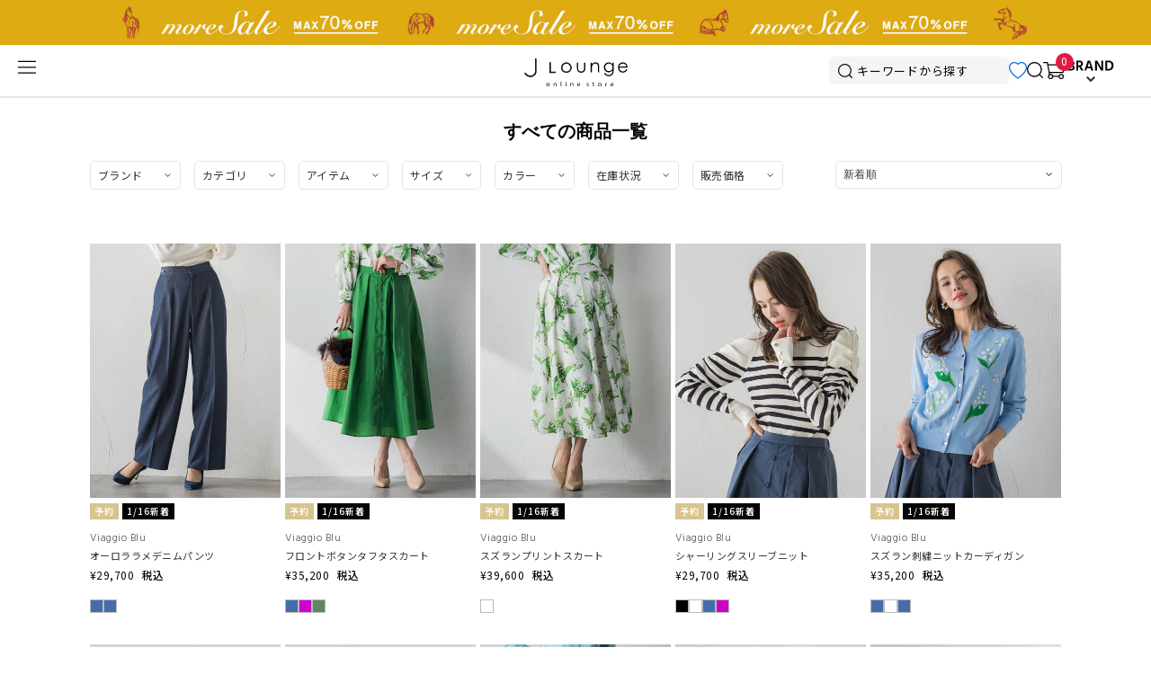

--- FILE ---
content_type: text/css
request_url: https://www.j-lounge.jp/cdn/shop/t/135/assets/theme-override-java-min.css?v=84327846691765927471765944745
body_size: 167
content:
h2{font-weight:600;font-size:1.8rem;line-height:1.6;color:#333}h2.c-title{font-weight:600;font-size:1.8rem;line-height:1.6;color:#333}.cnxSGb{font-size:1rem!important}.bkmCaf{margin-bottom:0!important}.sc-eCssSg p{color:#6491CD!important;font-weight:600}.fISUeT{padding:1px 3px!important;margin:0.1rem!important;font-size:1rem!important}.bcaJjD{font-size:1.2rem!important}.bhdLno{font-size:1.1rem!important}.izBuCp{position:initial!important}.fduQSa{margin:0 auto}.bhhAF{margin-bottom:1px!important}.fhnKOc{zoom:.8}.hNHefc{zoom:.8}.c-link__button--primary{font-weight:500;padding:5%}wk-button .wk-button.wk-selected wk-icon{--fill:#FF9A6E!important;--stroke:#FF9A6E!important}.c-label__rank--1{background-color:#d8c48e}.c-label__rank--2{background:#AFB8BF}.c-label__rank--3{background:#CCA090}.c-label__rank--4{background:#888}.p-category__list--brand{font-weight:500;font-size:1.2rem}.c-link__button--tertiary{padding:1.3rem;color:#333;font-size:1.3rem}a.c-link__button--tertiary:hover{color:#aaa;background-color:#fff;border:1px solid #aaa}#Collection .product-grid{grid-gap:5px!important}.c-label__icon--new{color:#333;background:#fff}.c-label__icon--reserve{background-color:#d8c48e}.sold-out-badge{background:#eee;color:red;width:100%}.gfe-collection-vendor{color:#555;font-size:1.2rem;font-weight:300;padding:0}.indiv-product .indiv-product-title-text{font-weight:400;color:#333}p.p-topics__listText{font-weight:400;color:#555;font-size:1.1rem}h2.c-title{font:600 1.1rem/1.5;color:#333;margin:6% auto 3%}.c-card__listBrand{font-size:1.2rem;font-weight:300;color:#999}.c-card__listText{font-weight:400;font-size:1.1rem;color:#333}.c-flex.-jc-sb{justify-content:space-evenly}.p-product__brandName{font-size:1.5rem}.p-product__brandName--caption{font-size:1rem}.p-product__list--thumbnail .current::before{border:2px solid #666}.p-product__colorListItem input:checked+label .p-product__colorListItemBorder{border:2px solid #666}button#purchase{font-weight:600!important}wk-button .wk-button{color:#333!important}.product-page--submit-action wk-button .wk-button{border:1px solid #888}.c-link__button--secondary{border:1px solid #888;color:#333}.p-brand__overviewText{text-align:start}.renewal-message{margin:1em auto!important}.renewal-message-title{font-size:1.4rem!important;margin-bottom:1rem!important}.renewal-message-text{font-size:1.3rem!important;color:#555!important;font-weight:400;width:500px;margin:0 auto;text-align:start}.renewal-message-link{text-align:center;margin:2%}.renewal-message-link a{font:600 1.3rem/2 sans-serif;color:#3390C1}@media only screen and (max-width:767px){.renewal-message-text{width:100%!important;padding:0 10px}.staffstart-shopify-app-container h2{font-size:1.6rem!important;margin:8% auto 5%}.l-block__button--primary{width:90%}.c-link__button--primary{padding:5%}.collection-grid-wrapper{padding-left:8px!important;padding-right:8px!important}.title-bar h1,.title-bar h2{font-size:1.6rem;color:#333;margin-top:3%}.sold-out-badge{font-size:1rem}}

--- FILE ---
content_type: image/svg+xml
request_url: https://www.j-lounge.jp/cdn/shop/t/135/assets/gfe-icon-ft-category-v2.svg?v=83959939274809072831765944745
body_size: -255
content:
<?xml version="1.0" encoding="UTF-8"?>
<svg id="_レイヤー_1" data-name="レイヤー_1" xmlns="http://www.w3.org/2000/svg" version="1.1" viewBox="0 0 19 17">
  <!-- Generator: Adobe Illustrator 29.8.1, SVG Export Plug-In . SVG Version: 2.1.1 Build 2)  -->
  <defs>
    <style>
      .st0 {
        fill: #040000;
      }
    </style>
  </defs>
  <path class="st0" d="M4.18,6.61l-1.35.77c-.21.12-.42.15-.64.1-.22-.06-.39-.19-.51-.41L.12,4.25c-.12-.21-.15-.44-.09-.67.06-.23.19-.41.39-.53L5.5,0h1.43c.16,0,.29.05.39.15.1.1.15.24.15.41v.35c0,.57.2,1.06.6,1.48.4.41.88.62,1.43.62s1.03-.21,1.43-.62c.4-.41.6-.91.6-1.48v-.35c0-.17.05-.3.15-.41.1-.1.23-.15.39-.15h1.43l5.08,3.05c.21.12.34.3.39.53.06.23.02.45-.09.67l-1.56,2.83c-.12.21-.28.35-.5.4-.22.05-.43.02-.65-.1l-1.35-.74v9.49c0,.25-.08.46-.25.63-.16.17-.37.25-.61.25H5.03c-.24,0-.45-.08-.61-.25-.16-.17-.25-.38-.25-.63V6.61ZM5.63,4.1v11.4h7.74V4.1l2.98,1.69,1-1.74-4.15-2.52h-.31c-.15.84-.53,1.55-1.16,2.12-.62.57-1.37.85-2.23.85s-1.61-.28-2.23-.85c-.62-.57-1.01-1.27-1.16-2.12h-.31L1.65,4.05l1,1.74,2.98-1.69Z"/>
</svg>

--- FILE ---
content_type: image/svg+xml
request_url: https://www.j-lounge.jp/cdn/shop/t/135/assets/icon-brand-arrow-down.svg?v=4403366280198765751765944745
body_size: -686
content:
<svg xmlns="http://www.w3.org/2000/svg" width="9.414" height="6.121" viewBox="0 0 9.414 6.121">
  <path id="パス_1" data-name="パス 1" d="M1440.6,821.6l4,4-4,4" transform="translate(830.312 -1439.897) rotate(90)" fill="none" stroke="#363636" stroke-width="2"/>
</svg>


--- FILE ---
content_type: image/svg+xml
request_url: https://www.j-lounge.jp/cdn/shop/t/135/assets/icon-cartBL.svg?v=103548213203378028351765944745
body_size: -718
content:
<svg xmlns="http://www.w3.org/2000/svg" width="23.677" height="18.981"><path d="M8.067 14.437a1.672 1.672 0 101.672 1.672 1.674 1.674 0 00-1.672-1.672m0-1.2a2.872 2.872 0 11-2.872 2.872 2.872 2.872 0 012.872-2.872zm11.488 1.2a1.672 1.672 0 101.672 1.672 1.674 1.674 0 00-1.672-1.672m0-1.2a2.872 2.872 0 11-2.872 2.872 2.872 2.872 0 012.872-2.872z"/><path d="M6.997 14.402a.6.6 0 01-.59-.495L4.144 1.199H.597a.6.6 0 110-1.2h4.548l2.44 13.7a.6.6 0 01-.591.705z"/><path d="M22.011 12.27H6.997a.6.6 0 110-1.2h14l1.252-7.257H5.197a.6.6 0 110-1.2h18.48zm-5.014 4.132h-6.5a.6.6 0 01-.6-.6.6.6 0 01.6-.6h6.5a.6.6 0 01.6.6.6.6 0 01-.6.6z"/></svg>

--- FILE ---
content_type: image/svg+xml
request_url: https://www.j-lounge.jp/cdn/shop/t/135/assets/icon-instagram.svg?v=11135729881667310461765944745
body_size: 2067
content:
<svg xmlns="http://www.w3.org/2000/svg" xmlns:xlink="http://www.w3.org/1999/xlink" width="31" height="31"><image width="31" height="31" xlink:href="[data-uri]"/></svg>

--- FILE ---
content_type: text/javascript
request_url: https://www.j-lounge.jp/cdn/shop/t/135/assets/filtering-min.js?v=131038434558081265101765944745
body_size: 2063
content:
class CollectionFiltersForm extends HTMLElement{constructor(){super(),this.filterData=[],this.onActiveFilterClick=this.onActiveFilterClick.bind(this),this.productGridId="CollectionProductGrid",this.filterFormsId="CollectionFiltersForm",this.sections=this.getSections(),this.filterWrapper=document.querySelector("collection-filtering-form"),this.filterDrawer=this.filterWrapper.querySelector("#CollectionFiltersForm"),this.searchTemplate=document.querySelector("#main-body.search-template"),this.collectionTemplate=document.querySelector("#main-body.collection-template");function debounce(fn,wait){let t;return(...args)=>{clearTimeout(t),t=setTimeout(()=>fn.apply(this,args),wait)}}this.debouncedOnSubmit=debounce(event=>{this.onSubmitHandler(event)},500),this.querySelector("form").addEventListener("input",this.debouncedOnSubmit.bind(this)),document.querySelector("[data-drawer-open-btn]").addEventListener("click",this.handleDrawerOpen.bind(this)),this.addDrawerListeners.bind(this),window.addEventListener("resize",this.addDrawerListeners.bind(this)),window.addEventListener("popstate",this.onHistoryChange.bind(this)),this.bindActiveFacetButtonEvents(),this.onDropDownBlur()}onDropDownBlur(){const getDropDowns=document.querySelectorAll("details");for(let item of getDropDowns)document.addEventListener("click",function(event){var isClickInside=item.contains(event.target);isClickInside||item.removeAttribute("open")})}isHidden(el){return el.offsetParent===null}addDrawerListeners(){const drawerOpenBtn=document.querySelector("[data-drawer-open-btn]");this.filterDrawer.removeAttribute("role"),this.filterDrawer.removeAttribute("aria-modal"),window.innerWidth<991&&(this.filterDrawer.setAttribute("role","dialog"),this.filterDrawer.setAttribute("aria-modal","true")),!this.isHidden(drawerOpenBtn)&&drawerOpenBtn.addEventListener("click",this.handleDrawerOpen)}handleDrawerOpen(e){e.target.setAttribute("tabIndex","-1");const drawerCloseBtn=this.querySelector("[data-drawer-close-btn]");this.filterWrapper.classList.add("is-open"),document.body.classList.add("js-drawer-open-left","js-drawer-open"),this.trapFocus("main-collection-filters",!0),drawerCloseBtn.addEventListener("click",this.handleDrawerClose.bind(this)),document.addEventListener("click",e2=>this.handleOffDrawerClick(e2),!0)}handleOffDrawerClick(e){this.filterDrawer.contains(e.target)||this.handleDrawerClose()}handleDrawerClose(){const filterBtn=document.querySelector("[data-drawer-open-btn]");document.body.classList.remove("js-drawer-open-left","js-drawer-open"),this.filterWrapper.classList.remove("is-open"),filterBtn.setAttribute("tabIndex","0"),document.removeEventListener("click",this.handleOffDrawerClick,!0)}trapFocus(slideout_id,is_initial_open){const idString=`#${slideout_id}`,menu=document.getElementById(slideout_id),togglers=document.querySelectorAll(".facets__disclosure, .collection-filters__sort"),inputs=document.querySelectorAll(`${idString} input:not([type=hidden]), ${idString} button:not([tabindex="-1"]), ${idString} a:not([tabindex="-1"]), ${idString} textarea`),firstInput=inputs[0];let lastInput;menu.addEventListener("keydown",function(e){const getLastToggler=togglers[togglers.length-1];lastInput=!getLastToggler.hasAttribute("open")?getLastToggler:inputs[inputs.length-1],e.code==="Tab"&&!e.shiftKey&&document.activeElement==lastInput&&(e.preventDefault(),firstInput.focus()),e.code==="Tab"&&e.shiftKey&&document.activeElement==firstInput&&(e.preventDefault(),lastInput.focus())})}onSubmitHandler(event){if(event.preventDefault(),this.collectionTemplate){const formData=new FormData(event.target.closest("form")),searchParams=new URLSearchParams(formData).toString();this.renderPage(searchParams,event)}else if(this.searchTemplate){const searchParamsInitial=new URLSearchParams(window.location.search),activeTypes=document.querySelector("#page-type-input").value,types=Array.from(activeTypes.split(",")),defaultTypes=document.querySelector('#search-wrapper input[name="type"]');if(activeTypes==""){const getInput=document.querySelector("#page-type-input");getInput.value=defaultTypes.value}const formData=new FormData(event.target.closest("form"));if(formData.append("q",searchParamsInitial.get("q")),types.includes("article")&&!types.includes("product")||types.includes("page")&&!types.includes("product")){const getInputs=document.querySelectorAll(`#${this.filterFormsId} input:not(#page-type-input)`),getLabels=document.querySelectorAll(`#${this.filterFormsId} label:not(.collection-filters__label)`);for(let item of getInputs)item.setAttribute("disabled","disabled");for(let inputLabel of getLabels)inputLabel.classList.add("facet-checkbox--disabled");if(searchParamsInitial.has("filter.p.product_type")){let newFormData=new URLSearchParams(window.location.search).toString();formData.delete("filter.p.product_type"),this.renderPage(newFormData,event)}if(searchParamsInitial.has("filter.p.vendor")){let newFormData=new URLSearchParams(window.location.search).toString();formData.delete("filter.p.vendor"),this.renderPage(newFormData,event)}if(searchParamsInitial.has("filter.v.availability")){let newFormData=new URLSearchParams(window.location.search).toString();formData.delete("filter.v.availability"),this.renderPage(newFormData,event)}}const searchParams=new URLSearchParams(formData).toString();this.renderPage(searchParams,event)}}onActiveFilterClick(event){event.preventDefault(),this.toggleActiveFacets(),this.renderPage(new URL(event.target.href).searchParams.toString())}onHistoryChange(event){const searchParams=event.state?.searchParams||"";this.renderPage(searchParams,null,!1)}toggleActiveFacets(disable=!0){document.querySelectorAll(".js-facet-remove").forEach(element=>{element.classList.toggle("disabled",disable)})}renderPage(searchParams,event,updateURLHash=!0){document.querySelector(`#${this.productGridId}>div`).classList.add("loading"),this.sections.forEach(section=>{if(this.collectionTemplate){const url=`${window.location.pathname}?section_id=${section.section}&${searchParams}`,filterDataUrl=element=>element.url===url;this.filterData.some(filterDataUrl)?this.renderSectionFromCache(filterDataUrl,section,event):this.renderSectionFromFetch(url,section,event)}else if(this.searchTemplate){const url=`${window.location.pathname}?${searchParams}`,filterDataUrl=element=>element.url===url;this.filterData.some(filterDataUrl)?this.renderSectionFromCache(filterDataUrl,section,event):this.renderSectionFromFetch(url,section,event)}}),document.dispatchEvent(new CustomEvent("swym:collections-loaded")),updateURLHash&&this.updateURLHash(searchParams)}renderSectionFromFetch(url,section,event){fetch(url).then(response=>response.text()).then(responseText=>{const html=responseText;switch(this.filterData=[...this.filterData,{html,url}],section.id){case this.productGridId:this.renderProductGrid(html);break;case this.filterFormsId:this.renderFilters(html,event);break;default:return}}),document.dispatchEvent(new CustomEvent("swym:collections-loaded"))}renderSectionFromCache(filterDataUrl,section,event){const html=this.filterData.find(filterDataUrl).html;this.renderFilters(html,event),this.renderProductGrid(html)}renderProductGrid(html){const innerHTML=new DOMParser().parseFromString(html,"text/html").getElementById(this.productGridId).innerHTML;document.getElementById(this.productGridId).innerHTML=innerHTML;const event=new CustomEvent("paginate");document.dispatchEvent(event)}renderFilters(html,event){const parsedHTML=new DOMParser().parseFromString(html,"text/html"),facetDetailsElements=parsedHTML.querySelectorAll(`#${this.filterFormsId} .js-filter`),matchesIndex=element=>element.dataset.index===event?.target.closest(".js-filter")?.dataset.index,facetsToRender=Array.from(facetDetailsElements).filter(element=>!matchesIndex(element)),countsToRender=Array.from(facetDetailsElements).find(matchesIndex);facetsToRender.forEach(element=>{document.querySelector(`.js-filter[data-index="${element.dataset.index}"]`).innerHTML=element.innerHTML}),this.renderActiveFacets(parsedHTML),countsToRender&&this.renderCounts(countsToRender,event.target.closest(".js-filter"))}renderActiveFacets(html){[".active-facets-mobile",".active-facets-desktop"].forEach(selector=>{const activeFacetsElement=html.querySelector(selector);activeFacetsElement&&(document.querySelector(selector).innerHTML=activeFacetsElement.innerHTML,document.dispatchEvent(new CustomEvent("swym:collections-loaded")))}),this.bindActiveFacetButtonEvents(),this.toggleActiveFacets(!1)}renderMobileElements(html){[".mobile-facets__open",".mobile-facets__count"].forEach(selector=>{document.querySelector(selector).innerHTML=html.querySelector(selector).innerHTML}),document.getElementById("CollectionFiltersFormMobile").closest("menu-drawer").bindEvents()}renderCounts(source,target){[".count-bubble",".facets__selected"].forEach(selector=>{const targetElement=target.querySelector(selector);source.querySelector(selector)&&targetElement&&(target.querySelector(selector).outerHTML=source.querySelector(selector).outerHTML)})}bindActiveFacetButtonEvents(){document.querySelectorAll(".js-facet-remove").forEach(element=>{element.addEventListener("click",this.onActiveFilterClick,{once:!0})})}updateURLHash(searchParams){history.pushState({searchParams},"",`${window.location.pathname}${searchParams&&"?".concat(searchParams)}`)}getSections(){return[{id:this.productGridId,section:document.getElementById(this.productGridId).dataset.sectionId},{id:this.filterFormsId,section:document.getElementById("main-collection-filters").dataset.id}]}}customElements.define("collection-filtering-form",CollectionFiltersForm);class PriceRange extends HTMLElement{constructor(){super(),this.querySelectorAll("input").forEach(element=>element.addEventListener("change",this.onRangeChange.bind(this))),this.setMinAndMaxValues()}onRangeChange(event){this.adjustToValidValues(event.currentTarget),this.setMinAndMaxValues()}setMinAndMaxValues(){const inputs=this.querySelectorAll("input"),minInput=inputs[0],maxInput=inputs[1];maxInput.value&&minInput.setAttribute("max",maxInput.value),minInput.value&&maxInput.setAttribute("min",minInput.value),minInput.value===""&&maxInput.setAttribute("min","0"),maxInput.value===""&&minInput.setAttribute("max",maxInput.getAttribute("max"))}adjustToValidValues(input){const value=Number(input.value),min=Number(input.getAttribute("min")),max=Number(input.getAttribute("max"));value<min&&(input.value=min),value>max&&(input.value=max)}}customElements.define("price-range-selector",PriceRange);class PageType extends HTMLElement{constructor(){super(),this.selector=document.querySelector("[data-page-type-selector]"),this.selector.addEventListener("change",this.setValue)}setValue(e){const selectedTypes=e.currentTarget.querySelectorAll("input:checked"),types=Array.from(selectedTypes).map(option=>option.value).join(","),typeInput=document.querySelector("#page-type-input");typeInput.value=types;const event=new Event("input");typeInput.closest("form").dispatchEvent(event)}}customElements.define("page-type-selector",PageType);
//# sourceMappingURL=/cdn/shop/t/135/assets/filtering-min.js.map?v=131038434558081265101765944745


--- FILE ---
content_type: image/svg+xml
request_url: https://www.j-lounge.jp/cdn/shop/t/135/assets/icon-line.svg?v=145201766601319545611765944745
body_size: 1620
content:
<svg xmlns="http://www.w3.org/2000/svg" xmlns:xlink="http://www.w3.org/1999/xlink" width="31" height="31"><image width="31" height="31" xlink:href="[data-uri]"/></svg>

--- FILE ---
content_type: image/svg+xml
request_url: https://www.j-lounge.jp/cdn/shop/t/135/assets/icon-brand.svg?v=23886551567600518661765944745
body_size: -241
content:
<?xml version="1.0" encoding="UTF-8"?>
<svg id="_レイヤー_1" data-name="レイヤー 1" xmlns="http://www.w3.org/2000/svg" version="1.1" viewBox="0 0 54 24">
  <defs>
    <style>
      .cls-1 {
        fill: #020202;
        stroke-width: 0px;
      }

      .cls-2 {
        isolation: isolate;
      }
    </style>
  </defs>
  <g id="_グループ_105" data-name="グループ 105">
    <g id="_グループ_106" data-name="グループ 106">
      <g id="BRAND" class="cls-2">
        <g class="cls-2">
          <path class="cls-1" d="M6.4,18H2.1V7.2h3.8c1.2,0,2,.3,2.7.8.6.5,1,1.2,1,2.1s-.2,1.1-.5,1.5c-.3.4-.7.7-1.2.9.6.1,1.1.4,1.4.8.4.4.6,1,.6,1.7s-.3,1.6-.9,2.1c-.6.5-1.4.8-2.5.8ZM5.6,8.9h-1.6v2.9h1.2c.7,0,1.3-.1,1.6-.4s.5-.7.5-1.1-.2-.7-.5-1c-.3-.2-.8-.4-1.4-.4ZM5.7,13.4h-1.6v3h1.7c1.3,0,1.9-.5,1.9-1.5s-.7-1.5-2-1.5Z"/>
          <path class="cls-1" d="M13.7,18h-2V7.2h3.3c1.2,0,2.2.3,2.9.9.7.6,1,1.4,1,2.5,0,.8-.2,1.4-.6,1.9-.4.5-.9.9-1.5,1.2l2.8,4.3h-2.4l-2.4-3.9h-1.1v3.9ZM15,8.9h-1.3v3.5h1.3c.6,0,1.1-.2,1.4-.5.3-.3.5-.8.5-1.3s-.2-1-.5-1.3c-.3-.3-.8-.4-1.4-.4Z"/>
          <path class="cls-1" d="M22.7,18h-2.1l3.6-10.8h2.6l3.6,10.8h-2.2l-.8-2.4h-4.1l-.8,2.4ZM24.2,13.4v.5c-.1,0,2.9,0,2.9,0v-.5c-.5-1.2-.8-2.1-1-2.9-.2-.8-.4-1.3-.4-1.5v-.3c-.2.5-.6,2.1-1.4,4.7Z"/>
          <path class="cls-1" d="M34.2,18h-2V7.2h2.3l2.6,4.5c.4.7.8,1.4,1.1,2.1.3.6.6,1.1.7,1.4l.2.4c0-.9-.1-2.2-.1-3.8v-4.5h2v10.8h-2.3l-2.6-4.5c-.4-.7-.8-1.4-1.1-2s-.6-1.1-.7-1.4l-.2-.4c.1,1,.2,2.3.2,3.9v4.5Z"/>
          <path class="cls-1" d="M46.9,18h-3.5V7.2h3.5c1.6,0,2.9.5,4,1.5s1.5,2.2,1.5,3.8-.5,3-1.5,4c-1,1-2.3,1.5-4,1.5ZM46.8,8.9h-1.4v7.4h1.4c1.1,0,2-.3,2.6-1,.6-.7.9-1.6.9-2.8s-.3-1.9-.9-2.6-1.5-1-2.6-1Z"/>
        </g>
      </g>
    </g>
  </g>
</svg>

--- FILE ---
content_type: text/javascript; charset=utf-8
request_url: https://asia-northeast1-staffstart-pr.cloudfunctions.net/script?shop=j-lounge-jp.myshopify.com
body_size: 2416
content:
(function(){
      if (window.StaffStart) { return; }

      window.StaffStart = {"categories":[{"id":"その他アウター","name":"その他アウター"},{"id":"その他アクセサリ","name":"その他アクセサリ"},{"id":"その他シューズ","name":"その他シューズ"},{"id":"その他トップス","name":"その他トップス"},{"id":"その他バッグ","name":"その他バッグ"},{"id":"その他ファッション小物","name":"その他ファッション小物"},{"id":"アンサンブル","name":"アンサンブル"},{"id":"オールインワン","name":"オールインワン"},{"id":"カットソー/Tシャツ","name":"カットソー/Tシャツ"},{"id":"カーディガン","name":"カーディガン"},{"id":"キャミソール/タンクトップ","name":"キャミソール/タンクトップ"},{"id":"コート","name":"コート"},{"id":"シャツ/ブラウス","name":"シャツ/ブラウス"},{"id":"ショートパンツ","name":"ショートパンツ"},{"id":"ジャケット","name":"ジャケット"},{"id":"スウェット","name":"スウェット"},{"id":"スカート","name":"スカート"},{"id":"ストール/スカーフ","name":"ストール/スカーフ"},{"id":"ダウン","name":"ダウン"},{"id":"デニムパンツ","name":"デニムパンツ"},{"id":"ドリンク","name":"ドリンク"},{"id":"ドレス","name":"ドレス"},{"id":"ニット/セーター","name":"ニット/セーター"},{"id":"ネックレス","name":"ネックレス"},{"id":"パンツ","name":"パンツ"},{"id":"ピアス/イアリング","name":"ピアス/イアリング"},{"id":"ベスト/ジレ","name":"ベスト/ジレ"},{"id":"ベルト","name":"ベルト"},{"id":"ペットグッズ","name":"ペットグッズ"},{"id":"ライフスタイル","name":"ライフスタイル"},{"id":"ワンピース","name":"ワンピース"},{"id":"帽子","name":"帽子"}],"enableFavorite":false,"genders":{"1":"MENS","2":"WOMENS"},"genres":{"1":"MENS","2":"WOMENS","3":"KIDS"},"heights":{"":"すべて","0,150":"~150cm","150,160":"150~160cm","160,170":"160~170cm","170,180":"170~180cm","180,300":"180cm~"},"labels":[{"id":"BLANC maison","name":"BLANC maison"},{"id":"COMODO BLU","name":"COMODO BLU"},{"id":"Droite lautreamont","name":"Droite lautreamont"},{"id":"ENIM BY VICKY","name":"ENIM BY VICKY"},{"id":"ESSEN. LAUTREAMONT","name":"ESSEN. LAUTREAMONT"},{"id":"IFMEH","name":"IFMEH"},{"id":"ketty","name":"ketty"},{"id":"ketty cherie","name":"ketty cherie"},{"id":"Ketty Chérie","name":"Ketty Chérie"},{"id":"kicuri","name":"kicuri"},{"id":"la.f...","name":"la.f..."},{"id":"LAUTREAMONT","name":"LAUTREAMONT"},{"id":"lautreamont BLEUBLANC","name":"lautreamont BLEUBLANC"},{"id":"LAUTREAMONT DE CLASSE","name":"LAUTREAMONT DE CLASSE"},{"id":"MAYSON GREY","name":"MAYSON GREY"},{"id":"QUEENS COURT","name":"QUEENS COURT"},{"id":"socolla","name":"socolla"},{"id":"Viaggio Blu","name":"Viaggio Blu"},{"id":"VICKY","name":"VICKY"}],"merchantId":"621ee2fde5af1184d79a10fba226fefd","pages":{"home":[{"columns":4,"index":0,"lines":7,"sort":"time","title":"COORDINATE","type":"coordinate"}],"product":[{"columns":8,"coordinateProp":{"showProductSize":true,"showStaffHeight":true,"showStaffName":true},"index":0,"lines":2,"sort":"time","title":"この商品のスタッフコーディネート","type":"coordinate"},{"columns":1,"coordinateProp":null,"index":1,"lines":8,"sort":"time","title":"この商品のスタッフレビュー","type":"review"}],"staffList":[{"columns":5,"index":0,"lines":4,"sort":"pv","title":"スタッフランキング","type":"staff"}],"staff":[{"columns":5,"index":0,"lines":2,"sort":"pv","title":"スタッフ一覧","type":"staff"},{"columns":5,"index":1,"lines":4,"sort":"pv","title":"人気のスタッフコーディネート","type":"coordinate"}],"coordinateList":[{"columns":6,"index":0,"lines":5,"sort":"pv","title":"スタッフ一覧","type":"staff"}],"coordinate":[{"columns":4,"index":0,"lines":1,"sort":"time","title":"スタッフコーディネート","type":"coordinate"}],"articleList":[],"article":[{"columns":4,"index":0,"lines":1,"sort":"latest-published","title":"このスタッフのその他のまとめ記事","type":"article"}],"staffReviewList":[{"columns":4,"index":0,"lines":2,"sort":"time","title":"スタッフ","type":"staff"},{"columns":2,"index":1,"lines":3,"sort":"time","title":"スタッフレビュー","type":"review"}],"staffReview":[{"columns":2,"index":0,"lines":3,"sort":"time","title":"スタッフレビュー","type":"review"}],"playList":[{"id":2,"index":0,"shopId":222,"type":"play","title":"スタッフムービー","columns":4,"lines":2,"sort":"time","createdAt":"2024-09-13T06:39:14.811Z","updatedAt":"2024-09-13T06:41:45.644Z"}],"play":[],"pageEmbed":[{"columns":4,"embedFilters":[{"key":"label","value":"VICKY"}],"key":"ec9129f7-b893-42a6-a609-0ec472fa8af4","lines":1,"sort":"TIME","title":"VICKY","type":"COORDINATE_LIST"},{"columns":4,"embedFilters":[{"key":"label","value":"Viaggio Blu"}],"key":"f5582fe0-16c2-483b-a542-d3db3ed41f37","lines":1,"sort":"TIME","title":"Viaggio Blu","type":"COORDINATE_LIST"},{"columns":4,"embedFilters":[{"key":"label","value":"ESSEN. LAUTREAMONT"}],"key":"917462cb-3604-4804-94dd-c6df764e950f","lines":1,"sort":"TIME","title":"ESSEN. LAUTREAMONT","type":"COORDINATE_LIST"},{"columns":4,"embedFilters":[{"key":"label","value":"MAYSON GREY"}],"key":"36771a77-23b7-483d-b7c5-59a98141e9b1","lines":1,"sort":"TIME","title":"MAYSON GREY","type":"COORDINATE_LIST"},{"columns":4,"embedFilters":[{"key":"label","value":"Droite lautreamont"}],"key":"251a40f4-efe9-4092-bee7-b7c119cac2ca","lines":1,"sort":"TIME","title":"Droite lautreamont","type":"COORDINATE_LIST"},{"columns":4,"embedFilters":[{"key":"label","value":"la.f..."}],"key":"d0142bee-29ee-47bd-aa31-90fbbb297130","lines":1,"sort":"TIME","title":"la.f...","type":"COORDINATE_LIST"},{"columns":4,"embedFilters":[{"key":"label","value":"LAUTREAMONT"}],"key":"cf1c73d4-ccc1-435c-b8c2-0023b1493df5","lines":1,"sort":"TIME","title":"LAUTREAMONT","type":"COORDINATE_LIST"},{"columns":4,"embedFilters":[{"key":"label","value":"ketty"}],"key":"79853c26-a762-4c3c-9b48-a210382485b0","lines":1,"sort":"TIME","title":"ketty","type":"COORDINATE_LIST"},{"columns":4,"embedFilters":[{"key":"label","value":"QUEENS COURT"}],"key":"7f37dad1-3bc7-4ce5-a40e-81ee60b9c55d","lines":1,"sort":"TIME","title":"QUEENS COURT","type":"COORDINATE_LIST"},{"columns":4,"embedFilters":[{"key":"label","value":"socolla"}],"key":"110b661f-c641-4361-9c64-7a30f6fda155","lines":1,"sort":"TIME","title":"socolla","type":"COORDINATE_LIST"},{"columns":4,"embedFilters":[{"key":"label","value":"LAUTREAMONT DE CLASSE"}],"key":"42e6f66a-87da-4ed9-a9be-1a3248c1ad55","lines":1,"sort":"TIME","title":"LAUTREAMONT DE CLASSE","type":"COORDINATE_LIST"}],"myPage":[]},"showCategory":false,"showContents":true,"sidebar":{"articles":["gender","productLabel","staffLabel","shop","category"],"coordinates":["coordinateGenre","height","label","shop","category"],"plays":["gender","height","label"],"reviews":["gender","label"],"staffs":["gender","height","label","shop","staffLabel"]},"texts":{"title":{"color":"hsl(0, 100%, 0.7843137254901961%)","fontSize":14}},"userAttributes":[],"version":"2025/3/10","webPixelEnabled":true}

      const pageScript = document.createElement('script');
      pageScript.setAttribute('type', 'text/javascript');
      pageScript.setAttribute('src', 'https://staffstart-script-pr.firebaseapp.com/script.js');

      const measureScript = document.createElement('script');
      measureScript.setAttribute('type', 'text/javascript');
      measureScript.setAttribute('src', 'https://static.staff-start.com/js/track/v3.0/staffstart.min.js');
      measureScript.onload = () => {
        document.head.appendChild(pageScript);
      };

      document.head.appendChild(measureScript);
})();

--- FILE ---
content_type: application/javascript; charset=UTF-8
request_url: https://www.googletagmanager.com/gtm.js?id=GTM-5FBQ66XJ
body_size: 123003
content:

// Copyright 2012 Google Inc. All rights reserved.
 
 (function(w,g){w[g]=w[g]||{};
 w[g].e=function(s){return eval(s);};})(window,'google_tag_manager');
 
(function(){

var data = {
"resource": {
  "version":"326",
  
  "macros":[{"function":"__e"},{"function":"__c","vtp_value":"G-E4R5X3W649"},{"function":"__c","vtp_value":"5FBQ66XJ"},{"function":"__c","vtp_value":"dataLayer"},{"function":"__jsm","vtp_javascript":["template","(function(){function E(){document.documentElement.classList.remove(\"loading\"+z)}function F(a){w.push({event:[x,a,z].join(\".\")})}function A(a){function f(){w.push(arguments)}if(!a.preview){var c=\"OPTX-\"+a.id+(a.rollout?\"\":\"-\"+a.variant);setTimeout(function(){f(\"event\",\"experience_impression\",{optx_experience:a.name,optx_variant:a.rollout?\"\":a.variantName,exp_variant_string:c,send_to:\"",["escape",["macro",1],7],"\"});a.clarity\u0026\u0026\"function\"===typeof window.clarity\u0026\u0026window.clarity(\"set\",\"exp_variant_string\",c)},\n500)}}function B(){d.observer||(d.observer=new MutationObserver(function(){d.stop||F(\"domChange\")}),d.observer.observe(document.body||document.documentElement,{childList:!0,subtree:!0}))}var x=\"optimize_next\",z=\"",["escape",["macro",2],7],"\",C=\"",["escape",["macro",3],7],"\",d=window[\"_\"+z];if(!d)return!1;if(window.top.location.href.includes(\"_optx_disabled\\x3dtrue\"))return E(),!1;window[C]=window[C]||[];var w=window[C];d.init=d.init||function(a){a\u0026\u0026(d.rd=a);F(\"load\");window[x]=window[x]||{};window[x].get=function(f,\nc){return((window[\"_\"+c]||d)[f]||{}).variant};setTimeout(E)};d.check=d.check||function(a,f){if(void 0===f){var c=navigator.userAgent;f=function(){switch(a[0]){case \"dv\":return\/iPad|PlayBook|Tablet|Kindle|Silk|Nook|Xoom\/i.test(c)?\"tablet\":\/Mobile|iPod|iPhone|Android|webOS|BlackBerry|Windows Phone|Opera Mini\/i.test(c)?\"mobile\":\"desktop\";case \"br\":return\/Edge\/i.test(c)?\"Edge\":\/Trident\/i.test(c)?\"InternetExplorer\":\/OPR|Opera\/i.test(c)?\"Opera\":\/Chrome\/i.test(c)?\"Chrome\":\/Firefox\/i.test(c)?\"Firefox\":\/Safari\/i.test(c)?\n\"Safari\":\"Unknown\";case \"os\":return\/Android\/i.test(c)?\"Android\":\/CrOS\/i.test(c)?\"ChromeOS\":\/iPhone|iPad|iPod\/i.test(c)?\"iOS\":\/Linux\/i.test(c)?\"Linux\":\/Macintosh|Mac OS X\/i.test(c)?\"Macintosh\":\/IEMobile|Windows Phone\/i.test(c)?\"WindowsPhone\":\/Windows\/i.test(c)?\"Windows\":\"Unknown\";case \"gl\":for(var h=window,m=a[5].split(\".\"),e=0;e\u003Cm.length;e++){if(!h)return\"\";h=h[m[e]];if(void 0===h)return\"\"}return String(h);case \"dl\":m=a[5].split(\".\");for(e=w.length-1;e\u003E=0;e--){h=w[e];for(var n=!0,p=0;p\u003Cm.length;p++){if(!h){n=\n!1;break}h=h[m[p]];if(void 0===h){n=!1;break}}if(n)return String(h)}return\"\";default:return\"\"}}()}return!a[3]===a[2].some(function(h){switch(a[1]){case 0:return f===h;case 1:return f.includes(h);case 2:return f.startsWith(h);case 3:return f.endsWith(h);case 4:return f.match(new RegExp(h,a[4]));case 5:return Number(f)\u003Ch;case 6:return Number(f)\u003C=h;case 7:return Number(f)\u003Eh;case 8:return Number(f)\u003E=h;default:return!1}})};d.set=d.set||function(a){if(!d.stop)if(a.rd\u0026\u0026d.rd)delete d.rd,d[a.id]={variant:a.variant},\nA(a),a.continuous\u0026\u0026B();else if(\"1\"===a.type){var f=(a.changes||[])[a.pages[0]];if(f){if(f[0]){var c=new URL(document.location),h=c.origin+c.pathname.replace(\/\\\/+$\/,\"\");f[1].forEach(function(e){h=h.replace(e[2]?new RegExp(e[0],e[3]):e[0],e[1])});c=new URL(h+c.search+c.hash);f[2].forEach(function(e){e[1]?c.searchParams.set(e[0],e[1]):c.searchParams[\"delete\"](e[0])});f[3]\u0026\u0026(c.hash=f[3])}else c=new URL(f[1]),f[2]\u0026\u0026(new URLSearchParams(document.location.search)).forEach(function(e,n){c.searchParams.has(n)||\nc.searchParams.set(n,e)}),f[3]\u0026\u0026!c.hash\u0026\u0026(c.hash=document.location.hash);c.href\u0026\u0026(f[4]\u0026\u0026c.searchParams.set(\"_optx_rd\",a.id+\"-\"+a.variant),d.stop=!0,document.documentElement.style=\"display:none!important\",setTimeout(function(){document.location.replace(c.href)}))}else a.variant\u003E-1\u0026\u0026(d[a.id]={variant:a.variant},A(a)),a.continuous\u0026\u0026B()}else{var m=d[a.id];m?(a.variant\u003E-1?(d[a.id].variant=a.variant,d[a.id].pages=a.pages):delete d[a.id],a.continuous\u0026\u0026m.resetters\u0026\u0026m.pages.forEach(function(e){if(m.variant!==\na.variant||!a.pages.includes(e)){var n=m.resetters[e];n\u0026\u0026(n.forEach(function(p){p()}),delete d[a.id].resetters[e])}})):a.variant\u003E-1\u0026\u0026(d[a.id]={variant:a.variant,pages:a.pages},A(a));a.continuous\u0026\u0026B();a.changes\u0026\u0026(d.active||(d.active=!0),d[a.id].resetters=d[a.id].resetters||{},a.pages.forEach(function(e){var n=[\"optx\",a.id,a.variant,e].join(\"_\"),p=d[a.id].resetters[e]=d[a.id].resetters[e]||[],y=\"\",D=function(b,g){var l=document.createElement(b);l.className=n;l.innerHTML=g;document.documentElement.appendChild(l);\np.unshift(function(){l.remove()})},K=function(b,g,l,k,r){var G=n+\"_\"+r,t=l?null:[].concat(g);switch(g[0]){case \"mv\":k=document.documentElement.querySelectorAll(g[2])[k];if(!k)return;if(!l){t=null;var u=b.parentElement,M=b.nextSibling;p.unshift(function(){u.insertBefore(b,M)})}switch(g[3]){case \"bf\":k.before(b);break;case \"af\":k.after(b);break;case \"pp\":k.prepend(b);break;case \"ap\":k.append(b)}break;case \"tx\":l||(t[3]=\"rp\");for(r=k=0;r\u003Cb.childNodes.length;r++){var v=b.childNodes[r];if(3===v.nodeType){if(k===\n(g[4]||0)){l||(t[2]=v.textContent);switch(g[3]){case \"rp\":v.textContent=g[2];break;case \"bf\":v.textContent=g[2]+v.textContent;break;case \"af\":v.textContent+=g[2]}break}k++}}break;case \"at\":l||(t[2]=b.getAttribute(g[3]));b.dispatchEvent(new CustomEvent(\"optx.before-setattribute\",{cancelable:!0,detail:{attribute:g[3],value:g[2]}}))\u0026\u0026b.setAttribute(g[3],g[2]);break;case \"ht\":l||(t=null);k=\"afterend\";u=b.parentElement;switch(g[3]){case \"bf\":k=\"beforebegin\";break;case \"pp\":k=\"afterbegin\";u=b;break;case \"ap\":k=\n\"beforeend\",u=b}var H=[];u.childNodes.forEach(function(q){H.push(q)});b.insertAdjacentHTML(k,g[2]);if(\"rp\"===g[3]){var I=b.nextSibling;b.parentElement.removeChild(b)}if(!l){var J=[];u.childNodes.forEach(function(q){H.includes(q)||(J.push(q),q[G]=!0,\"SCRIPT\"===q.nodeName\u0026\u0026D(\"script\",q.innerHTML))});p.unshift(function(){I\u0026\u0026u.insertBefore(b,I);J.forEach(function(q){q.remove()})})}}l||(b[G]=!0,t\u0026\u0026p.unshift(function(){K(b,t,!0)}))},L=function(b,g){for(var l=document.documentElement.querySelectorAll(b[1]),\nk=0;k\u003Cl.length;k++){var r=l[k];r[n+\"_\"+g]||K(r,b,!1,k,g)}};m\u0026\u0026m.resetters\u0026\u0026m.resetters[e]\u0026\u0026m.variant===a.variant?a.changes[e].forEach(function(b,g){switch(b[0]){case \"rm\":case \"st\":case \"sc\":break;default:L(b,g)}}):(a.changes[e].forEach(function(b,g){switch(b[0]){case \"rm\":y+=b[1]+\"{display:none!important;}\";break;case \"st\":y+=b[1]+\"{\"+b[2]+\";}\";break;case \"sc\":D(\"script\",\"for(let element of document.querySelectorAll('\"+b[1]+\"')){\"+b[2]+\"}\");break;default:L(b,g)}}),y\u0026\u0026D(\"style\",y))}))}};return!0})();"]},{"function":"__u","vtp_component":"URL","vtp_enableMultiQueryKeys":false,"vtp_enableIgnoreEmptyQueryParam":false},{"function":"__u","vtp_component":"HOST","vtp_enableMultiQueryKeys":false,"vtp_enableIgnoreEmptyQueryParam":false},{"function":"__u","vtp_component":"PATH","vtp_enableMultiQueryKeys":false,"vtp_enableIgnoreEmptyQueryParam":false},{"function":"__f","vtp_component":"URL"},{"function":"__e"}],
  "tags":[{"function":"__cvt_225955053_3","vtp_x":["macro",4],"tag_id":12},{"function":"__cvt_225955053_4","vtp_preview":true,"vtp_pages":"[[[2,4,[\"^\/products\/\\\\d+-\\\\d+$\"],0,\"\"]]]","vtp_clarity":false,"vtp_continuous":false,"vtp_name":"No.24_【商品詳細】チェックしたアイテムの表示位置変更","vtp_changes":"[[[[\"sc\",\"body\",\"window.addEventListener('load', () =\u003E {\\n  const checkItem = document.getElementById('recently-prouct');\\n  const osusumeItem = Array.from(document.querySelectorAll('.c-title'))\\n  .find(title =\u003E title.textContent.trim() === 'あなたへのおすすめ')\\n  ?.closest('.homepage-section--html-wrapper');\\n  \/\/ const osusumeItem = document.getElementById('shopify-section-template--23855361261937__advanced_layout_custom_liquid_9Qp9ki');\\n\\n  if (checkItem \u0026\u0026 osusumeItem) {\\n   osusumeItem.before(checkItem);\\n  }\\n});\\n\"]]]]","vtp_id":"vtnLe1JQJu5hQmXaZ3eR","vtp_variants":"[[\"オリジナル\",50],[\"パターン1\",50]]","vtp_type":"0","vtp_conditions":"[[\"dv\",0,[\"mobile\"],0,\"\",\"\"]]","tag_id":81},{"function":"__cvt_225955053_4","vtp_preview":true,"vtp_pages":"[[[2,4,[\"^\/products\/\\\\d+-\\\\d+$\"],0,\"\"]]]","vtp_clarity":false,"vtp_continuous":false,"vtp_name":"No.07_フローティングCTAの追加","vtp_changes":"[[[[\"sc\",\"body\",\"\/\/ フローティングCTAの処理\\n\\nlet observer = null;\\nlet floatingCTA = null;\\nlet floatingCTA_btn = null;\\n\\nfunction modifyShadowDOMStyles() {\\n  const shadowHosts = document.querySelectorAll('*');\\n\\n  for (const host of shadowHosts) {\\n    if (host.shadowRoot) {\\n      const targetElement = host.shadowRoot.querySelector('#ch-shadow-root-wrapper \u003E div');\\n\\n      if (targetElement) {\\n        targetElement.style.bottom = '130px';\\n        console.log('Shadow DOM内の要素のスタイルを変更しました:', targetElement);\\n      }\\n    }\\n  }\\n}\\n\\n\/\/ shadow DOM内の要素を監視する関数\\nfunction observeShadowDOM() {\\n  const shadowHosts = document.querySelectorAll('*');\\n\\n  for (const host of shadowHosts) {\\n    if (host.shadowRoot) {\\n      \/\/ shadow DOM内の変更を監視\\n      const shadowObserver = new MutationObserver((mutations) =\u003E {\\n        const hasRelevantChanges = mutations.some(mutation =\u003E {\\n          if (mutation.type === 'childList') {\\n            return true;\\n          }\\n          if (mutation.type === 'attributes') {\\n            const target = mutation.target;\\n            return target.id === 'ch-shadow-root-wrapper' || target.querySelector('#ch-shadow-root-wrapper');\\n          }\\n          return false;\\n        });\\n\\n        if (hasRelevantChanges) {\\n          \/\/ 少し遅延させてからスタイルを適用（動的追加に対応）\\n          setTimeout(() =\u003E {\\n            modifyShadowDOMStyles();\\n          }, 100);\\n        }\\n      });\\n\\n      \/\/ shadow DOM内を監視開始\\n      shadowObserver.observe(host.shadowRoot, {\\n        childList: true,\\n        subtree: true,\\n        attributes: true\\n      });\\n    }\\n  }\\n}\\n\\n\\n\/\/ フローティングCTAを作成する関数\\nfunction createFloatingCTA() {\\n  \/\/ 既存のフローティングCTAを削除\\n  if (floatingCTA) {\\n    floatingCTA.remove();\\n  }\\n\\n  \/\/ フローティングCTA要素を作成\\n  floatingCTA = document.createElement('div');\\n  floatingCTA.id = 'floating-cta';\\n  floatingCTA.style.cssText = `\\n    position: fixed;\\n    bottom: 50px;\\n    left: 0;\\n    background: #FFF;\\n    display: flex;\\n    align-items: center;\\n    justify-content: center;\\n    z-index: 1000;\\n    width: 100%;\\n    padding: 10px 0;\\n    border-top: 1px solid #E5E5E5;\\n  `;\\n\\n  floatingCTA_btn = document.createElement('div');\\n  floatingCTA_btn.id = 'floating-cta-btn';\\n  floatingCTA_btn.style.cssText = `\\n    background: #040000;\\n    color: white;\\n    width: calc(100% - 20px);\\n    font-family: \\\"Twentieth Century\\\";\\n    letter-spacing: 2px;\\n    font-size: 14px;\\n    font-weight: bold;\\n    cursor: pointer;\\n    border-radius: 5px;\\n    display: flex;\\n    align-items: center;\\n    justify-content: center;\\n    height: 5rem;\\n    transition: all 0.3s ease;\\n  `;\\n  floatingCTA.append(floatingCTA_btn);\\n\\n\\n  \/\/ 購入ボタンの存在をチェック（shadow DOM内も含む）\\n  let purchaseButton = document.querySelector('#p-product--contents #purchase');\\n\\n  \/\/ shadow DOM内の要素もチェック\\n  if (!purchaseButton) {\\n    const shadowHosts = document.querySelectorAll('*');\\n    for (const host of shadowHosts) {\\n      if (host.shadowRoot) {\\n        const shadowButton = host.shadowRoot.querySelector('#purchase');\\n        if (shadowButton) {\\n          purchaseButton = shadowButton;\\n          break;\\n        }\\n      }\\n    }\\n  }\\n\\n  if (purchaseButton) {\\n    \/\/ 購入ボタンが存在する場合\\n    floatingCTA_btn.textContent = 'カートへ追加';\\n    floatingCTA_btn.style.background = '#040000';\\n    floatingCTA_btn.onclick = () =\u003E {\\n      purchaseButton.click();\\n    };\\n  } else {\\n    \/\/ 購入ボタンが存在しない場合（SOLD OUT）\\n    floatingCTA_btn.textContent = 'SOLD OUT';\\n    floatingCTA_btn.style.background = '#bababa';\\n    floatingCTA_btn.style.cursor = 'not-allowed';\\n    floatingCTA_btn.onclick = null;\\n  }\\n\\n  \/\/ body直下に追加\\n  document.body.appendChild(floatingCTA);\\n}\\n\\n\/\/ フローティングCTAを更新する関数\\nfunction updateFloatingCTA() {\\n  if (floatingCTA \u0026\u0026 floatingCTA_btn) {\\n    let purchaseButton = document.querySelector('#p-product--contents #purchase');\\n\\n    \/\/ shadow DOM内の要素もチェック\\n    if (!purchaseButton) {\\n      const shadowHosts = document.querySelectorAll('*');\\n      for (const host of shadowHosts) {\\n        if (host.shadowRoot) {\\n          const shadowButton = host.shadowRoot.querySelector('#purchase');\\n          if (shadowButton) {\\n            purchaseButton = shadowButton;\\n            break;\\n          }\\n        }\\n      }\\n    }\\n\\n    if (purchaseButton) {\\n      \/\/ 購入ボタンが存在する場合\\n      floatingCTA_btn.textContent = 'カートへ追加';\\n      floatingCTA_btn.style.background = '#040000';\\n      floatingCTA_btn.style.cursor = 'pointer';\\n      floatingCTA_btn.onclick = () =\u003E {\\n        purchaseButton.click();\\n      };\\n    } else {\\n      \/\/ 購入ボタンが存在しない場合（SOLD OUT）\\n      floatingCTA_btn.textContent = 'SOLD OUT';\\n      floatingCTA_btn.style.background = '#bababa';\\n      floatingCTA_btn.style.cursor = 'not-allowed';\\n      floatingCTA_btn.onclick = null;\\n    }\\n  } else {\\n    \/\/ floatingCTA_btnが存在しない場合は再作成\\n    createFloatingCTA();\\n  }\\n}\\n\\n\/\/ 初回チェック\\nwindow.addEventListener('load', () =\u003E {\\n  \/\/ フローティングCTAを作成\\n  createFloatingCTA();\\n\\n  \/\/ shadow DOM内の要素のスタイルを変更\\n  modifyShadowDOMStyles();\\n\\n  \/\/ shadow DOM内の要素を監視開始\\n  observeShadowDOM();\\n\\n  \/\/ 定期的にshadow DOM内の要素をチェック（動的追加に対応）\\n  setInterval(() =\u003E {\\n    modifyShadowDOMStyles();\\n  }, 1000);\\n\\n  \/\/ #p-product--contents要素の変更を監視\\n  const productContents = document.querySelector('#p-product--contents');\\n  if (productContents) {\\n    observer = new MutationObserver((mutations) =\u003E {\\n      \/\/ 実際のDOM変更かどうかをチェック\\n      const hasRelevantChanges = mutations.some(mutation =\u003E {\\n        \/\/ 追加または削除された要素をチェック\\n        if (mutation.type === 'childList') {\\n          return true;\\n        }\\n        \/\/ 属性変更の場合、target要素が#purchaseまたはその親要素かをチェック\\n        if (mutation.type === 'attributes') {\\n          const target = mutation.target;\\n          return target.id === 'purchase' || target.querySelector('#purchase');\\n        }\\n        return false;\\n      });\\n\\n      if (hasRelevantChanges) {\\n        updateFloatingCTA();\\n        \/\/ shadow DOM内の要素のスタイルも更新\\n        modifyShadowDOMStyles();\\n      }\\n    });\\n\\n    \/\/ 初期設定\\n    observer.observe(productContents, {\\n      childList: true,\\n      subtree: true,\\n      attributes: true\\n    });\\n  }\\n});\\n\\n\"],[\"ht\",\"head\",\"\u003Cstyle\u003E\\n[id*=\\\"-reception\\\"][class*=\\\"reception-\\\"] {\\n    bottom: 200px !important;\\n}\\n\u003C\/style\u003E\",\"af\"]]],[[[\"ht\",\"head\",\"\u003Cstyle\u003E\\n    nav.p-footNav.u-disp--sp {\\n        display: none !important;\\n    }\\n    .p-footer.js-footMargin {\\n        margin-bottom: 0 !important;\\n        padding-bottom: 50px !important;\\n    }\\n\u003C\/style\u003E\\n\",\"af\"],[\"sc\",\"body\",\"\/\/ フローティングCTAの処理\\n\\nlet observer = null;\\nlet floatingCTA = null;\\nlet floatingCTA_btn = null;\\n\\n\\n\/\/ フローティングCTAを作成する関数\\nfunction createFloatingCTA() {\\n  \/\/ 既存のフローティングCTAを削除\\n  if (floatingCTA) {\\n    floatingCTA.remove();\\n  }\\n\\n  \/\/ フローティングCTA要素を作成\\n  floatingCTA = document.createElement('div');\\n  floatingCTA.id = 'floating-cta';\\n  floatingCTA.style.cssText = `\\n    position: fixed;\\n    bottom: 0;\\n    left: 0;\\n    background: #FFF;\\n    display: flex;\\n    align-items: center;\\n    justify-content: center;\\n    z-index: 1000;\\n    transition: all 0.3s ease;\\n    width: 100%;\\n    padding: 10px 0 20px;\\n    border-top: 1px solid #E5E5E5;\\n  `;\\n\\n  floatingCTA_btn = document.createElement('div');\\n  floatingCTA_btn.id = 'floating-cta-btn';\\n  floatingCTA_btn.style.cssText = `\\n    background: #040000;\\n    color: white;\\n    width: calc(100% - 20px);\\n    font-family: \\\"Twentieth Century\\\";\\n    letter-spacing: 2px;\\n    font-size: 14px;\\n    font-weight: bold;\\n    cursor: pointer;\\n    border-radius: 5px;\\n    display: flex;\\n    align-items: center;\\n    justify-content: center;\\n    height: 5rem;\\n    transition: all 0.3s ease;\\n  `;\\n  floatingCTA.append(floatingCTA_btn);\\n\\n  \/\/ 購入ボタンの存在をチェック\\n  const purchaseButton = document.querySelector('#p-product--contents #purchase');\\n\\n  if (purchaseButton) {\\n    \/\/ 購入ボタンが存在する場合\\n    floatingCTA_btn.textContent = 'カートへ追加';\\n    floatingCTA_btn.style.background = '#040000';\\n    floatingCTA_btn.onclick = () =\u003E {\\n      purchaseButton.click();\\n    };\\n  } else {\\n    \/\/ 購入ボタンが存在しない場合（SOLD OUT）\\n    floatingCTA_btn.textContent = 'SOLD OUT';\\n    floatingCTA_btn.style.background = '#bababa';\\n    floatingCTA_btn.style.cursor = 'not-allowed';\\n    floatingCTA_btn.onclick = null;\\n  }\\n\\n  \/\/ body直下に追加\\n  document.body.appendChild(floatingCTA);\\n}\\n\\n\/\/ フローティングCTAを更新する関数\\nfunction updateFloatingCTA() {\\n  if (floatingCTA \u0026\u0026 floatingCTA_btn) {\\n    const purchaseButton = document.querySelector('#p-product--contents #purchase');\\n\\n    if (purchaseButton) {\\n      \/\/ 購入ボタンが存在する場合\\n      floatingCTA_btn.textContent = 'カートへ追加';\\n      floatingCTA_btn.style.background = '#040000';\\n      floatingCTA_btn.style.cursor = 'pointer';\\n      floatingCTA_btn.onclick = () =\u003E {\\n        purchaseButton.click();\\n      };\\n    } else {\\n      \/\/ 購入ボタンが存在しない場合（SOLD OUT）\\n      floatingCTA_btn.textContent = 'SOLD OUT';\\n      floatingCTA_btn.style.background = '#bababa';\\n      floatingCTA_btn.style.cursor = 'not-allowed';\\n      floatingCTA_btn.onclick = null;\\n    }\\n  } else {\\n    \/\/ floatingCTA_btnが存在しない場合は再作成\\n    createFloatingCTA();\\n  }\\n}\\n\\n\/\/ 初回チェック\\nwindow.addEventListener('load', () =\u003E {\\n  \/\/ フローティングCTAを作成\\n  createFloatingCTA();\\n\\n  \/\/ #p-product--contents要素の変更を監視\\n  const productContents = document.querySelector('#p-product--contents');\\n  if (productContents) {\\n    observer = new MutationObserver((mutations) =\u003E {\\n      \/\/ 実際のDOM変更かどうかをチェック\\n      const hasRelevantChanges = mutations.some(mutation =\u003E {\\n        \/\/ 追加または削除された要素をチェック\\n        if (mutation.type === 'childList') {\\n          return true;\\n        }\\n        \/\/ 属性変更の場合、target要素が#purchaseまたはその親要素かをチェック\\n        if (mutation.type === 'attributes') {\\n          const target = mutation.target;\\n          return target.id === 'purchase' || target.querySelector('#purchase');\\n        }\\n        return false;\\n      });\\n\\n      if (hasRelevantChanges) {\\n        updateFloatingCTA();\\n      }\\n    });\\n\\n    \/\/ 初期設定\\n    observer.observe(productContents, {\\n      childList: true,\\n      subtree: true,\\n      attributes: true\\n    });\\n  }\\n});\\n\\n\"]]]]","vtp_id":"zmQAMdnl91HQ1k6FJqND","vtp_variants":"[[\"オリジナル\",\"34\"],[\"パターン1\",\"33\"],[\"パターン2\",\"33\"]]","vtp_type":"0","vtp_conditions":"[[\"dv\",0,[\"mobile\"],0,\"\",\"\"]]","tag_id":83},{"function":"__cvt_225955053_4","vtp_preview":true,"vtp_pages":"[[[2,4,[\"^\/collections\/(\\\\d+|weblimited|all|newarrivals|preorder|sale)$\"],0,\"\"]]]","vtp_clarity":false,"vtp_continuous":false,"vtp_name":"No.05_商品一覧の検索UX最適化\t","vtp_changes":"[[[[\"ht\",\"[id*=\\\"collection_header\\\"] .collection-header h1\",\"\u003Cstyle\u003E\\n    [id*=\\\"collection_filtering\\\"] {\\n        position: fixed;\\n        bottom: 60px;\\n        left: 0;\\n        background: #FFF;\\n        border-top: 1px solid #E5E5E5;\\n        border-bottom: 1px solid #E5E5E5;\\n        z-index: 1000000;\\n        width: 100%;\\n        padding: 10px 8px !important;\\n    }\\n    [id*=\\\"-reception\\\"][class*=\\\"reception-\\\"] {\\n        bottom: 200px !important;\\n    }\\n\\n    .viKoF8EMqgf5g1ev2lXL-brand-title {\\n        text-align: left;\\n    }\\n\\n    .viKoF8EMqgf5g1ev2lXL-brand-list {\\n        display: flex;\\n        flex-wrap: wrap;\\n        gap: 6px;\\n        margin-top: 4px;\\n    }\\n\\n    .viKoF8EMqgf5g1ev2lXL-brand-filter {\\n        width: calc((100% - 12px) \/ 3);\\n        display: flex;\\n        align-items: center;\\n        justify-content: center;\\n        height: 50px;\\n        border: #E5E5E5 solid 1px;\\n        position: relative;\\n        overflow: hidden;\\n        box-shadow: 0 1px 2px #00000017;\\n        opacity: .5;\\n    }\\n\\n    .viKoF8EMqgf5g1ev2lXL-brand-filter-active {\\n        opacity: 1;\\n    }\\n\\n    .viKoF8EMqgf5g1ev2lXL-brand-filter img {\\n        position: absolute;\\n        top: 50%;\\n        left: 50%;\\n        transform: translate(-50%, -50%);\\n    }\\n\\n    .viKoF8EMqgf5g1ev2lXL-brand-filter:nth-of-type(1) img {\\n        width: 80%;\\n    }\\n\\n    .viKoF8EMqgf5g1ev2lXL-brand-filter:nth-of-type(2)  img {\\n        height: 40%;\\n        width: auto;\\n    }\\n\\n    .viKoF8EMqgf5g1ev2lXL-brand-filter:nth-of-type(3)  img {\\n        width: 90%;\\n        top: calc(50% + 5%);\\n    }\\n\\n    .viKoF8EMqgf5g1ev2lXL-brand-filter:nth-of-type(4)  img {\\n        width: 110%;\\n        max-width: unset;\\n        top: calc(50% + 5%);\\n    }\\n\\n    .viKoF8EMqgf5g1ev2lXL-brand-filter:nth-of-type(5)  img {\\n        width: 80%;\\n    }\\n\\n    .viKoF8EMqgf5g1ev2lXL-brand-filter:nth-of-type(6)  img {\\n        width: 70%;\\n    }\\n\u003C\/style\u003E\\n\\n\u003Cdiv id=\\\"viKoF8EMqgf5g1ev2lXL-brand\\\"\u003E\\n  \u003Ch2 class=\\\"viKoF8EMqgf5g1ev2lXL-brand-title\\\"\u003Eブランドで絞る\u003C\/h2\u003E\\n  \u003Cdiv class=\\\"viKoF8EMqgf5g1ev2lXL-brand-list\\\"\u003E\\n    \u003Cdiv class=\\\"viKoF8EMqgf5g1ev2lXL-brand-filter\\\" data-label=\\\"Filter-ブランド-1\\\"\u003E\u003Cimg src=\\\"https:\/\/assets.optimize-next.com\/vikoc481.jpg\\\"\u003E\u003C\/div\u003E\\n    \u003Cdiv class=\\\"viKoF8EMqgf5g1ev2lXL-brand-filter\\\" data-label=\\\"Filter-ブランド-5\\\"\u003E\u003Cimg src=\\\"https:\/\/assets.optimize-next.com\/viko0fb5.jpg\\\"\u003E\u003C\/div\u003E\\n    \u003Cdiv class=\\\"viKoF8EMqgf5g1ev2lXL-brand-filter\\\" data-label=\\\"Filter-ブランド-6\\\"\u003E\u003Cimg src=\\\"https:\/\/assets.optimize-next.com\/vikoe134.jpg\\\"\u003E\u003C\/div\u003E\\n    \u003Cdiv class=\\\"viKoF8EMqgf5g1ev2lXL-brand-filter\\\" data-label=\\\"Filter-ブランド-7\\\"\u003E\u003Cimg src=\\\"https:\/\/assets.optimize-next.com\/vikoec5a.jpg\\\"\u003E\u003C\/div\u003E\\n    \u003Cdiv class=\\\"viKoF8EMqgf5g1ev2lXL-brand-filter\\\" data-label=\\\"Filter-ブランド-4\\\"\u003E\u003Cimg src=\\\"https:\/\/assets.optimize-next.com\/viko29c2.jpg\\\"\u003E\u003C\/div\u003E\\n    \u003Cdiv class=\\\"viKoF8EMqgf5g1ev2lXL-brand-filter\\\" data-label=\\\"Filter-ブランド-8\\\"\u003E\u003Cimg src=\\\"https:\/\/assets.optimize-next.com\/viko415d.jpg\\\"\u003E\u003C\/div\u003E\\n  \u003C\/div\u003E\\n\u003C\/div\u003E\\n\",\"af\"],[\"sc\",\"body\",\"\\n\\nfunction modifyShadowDOMStyles() {\\n  const shadowHosts = document.querySelectorAll('*');\\n\\n  for (const host of shadowHosts) {\\n    if (host.shadowRoot) {\\n      const targetElement = host.shadowRoot.querySelector('#ch-shadow-root-wrapper \u003E div');\\n\\n      if (targetElement) {\\n        targetElement.style.bottom = '130px';\\n      }\\n    }\\n  }\\n}\\n\\nfunction observeShadowDOM() {\\n  const shadowHosts = document.querySelectorAll('*');\\n\\n  for (const host of shadowHosts) {\\n    if (host.shadowRoot) {\\n      \/\/ shadow DOM内の変更を監視\\n      const shadowObserver = new MutationObserver((mutations) =\u003E {\\n        const hasRelevantChanges = mutations.some(mutation =\u003E {\\n          if (mutation.type === 'childList') {\\n            return true;\\n          }\\n          if (mutation.type === 'attributes') {\\n            const target = mutation.target;\\n            return target.id === 'ch-shadow-root-wrapper' || target.querySelector('#ch-shadow-root-wrapper');\\n          }\\n          return false;\\n        });\\n\\n        if (hasRelevantChanges) {\\n          setTimeout(() =\u003E {\\n            modifyShadowDOMStyles();\\n          }, 100);\\n        }\\n      });\\n\\n      \/\/ shadow DOM内を監視開始\\n      shadowObserver.observe(host.shadowRoot, {\\n        childList: true,\\n        subtree: true,\\n        attributes: true\\n      });\\n    }\\n  }\\n}\\n\\n\/\/ 既存のcheckboxの状態を監視して、ブランドフィルターにクラスを付与・削除する関数\\nfunction syncBrandFilterStates() {\\n  const brandFilters = document.querySelectorAll('.viKoF8EMqgf5g1ev2lXL-brand-filter');\\n  \\n  brandFilters.forEach(filter =\u003E {\\n    const dataLabel = filter.getAttribute('data-label');\\n    \\n    if (dataLabel) {\\n      \/\/ 対応するcheckboxを探す\\n      const checkbox = document.querySelector(`input[id=\\\"${dataLabel}\\\"]`);\\n      \\n      if (checkbox) {\\n        if (checkbox.checked) {\\n          \/\/ checkboxがチェックされている場合、activeクラスを追加\\n          filter.classList.add('viKoF8EMqgf5g1ev2lXL-brand-filter-active');\\n        } else {\\n          \/\/ checkboxがチェックされていない場合、activeクラスを削除\\n          filter.classList.remove('viKoF8EMqgf5g1ev2lXL-brand-filter-active');\\n        }\\n      }\\n    }\\n  });\\n}\\n\\n\/\/ 既存のcheckboxの変更を監視する関数\\nfunction observeCheckboxChanges() {\\n  \/\/ 全てのcheckboxを監視\\n  const checkboxes = document.querySelectorAll('input[type=\\\"checkbox\\\"]');\\n  \\n  checkboxes.forEach(checkbox =\u003E {\\n    checkbox.addEventListener('change', () =\u003E {\\n      \/\/ 少し遅延させてから状態を同期（DOM更新を待つ）\\n      setTimeout(() =\u003E {\\n        syncBrandFilterStates();\\n      }, 50);\\n    });\\n  });\\n  \\n  \/\/ MutationObserverで動的に追加されるcheckboxも監視\\n  const observer = new MutationObserver((mutations) =\u003E {\\n    let shouldSync = false;\\n    \\n    mutations.forEach(mutation =\u003E {\\n      if (mutation.type === 'childList') {\\n        mutation.addedNodes.forEach(node =\u003E {\\n          if (node.nodeType === 1) { \/\/ Element node\\n            if (node.tagName === 'INPUT' \u0026\u0026 node.type === 'checkbox') {\\n              shouldSync = true;\\n            }\\n            \/\/ 子要素の中にcheckboxがあるかチェック\\n            if (node.querySelector \u0026\u0026 node.querySelector('input[type=\\\"checkbox\\\"]')) {\\n              shouldSync = true;\\n            }\\n          }\\n        });\\n      }\\n    });\\n    \\n    if (shouldSync) {\\n      setTimeout(() =\u003E {\\n        observeCheckboxChanges();\\n        syncBrandFilterStates();\\n      }, 100);\\n    }\\n  });\\n  \\n  observer.observe(document.body, {\\n    childList: true,\\n    subtree: true\\n  });\\n}\\n\\nfunction setupBrandFilterClick() {\\n  const brandFilters = document.querySelectorAll('.viKoF8EMqgf5g1ev2lXL-brand-filter');\\n\\n  brandFilters.forEach(filter =\u003E {\\n    filter.addEventListener('click', () =\u003E {\\n      const dataLabel = filter.getAttribute('data-label');\\n\\n      if (dataLabel) {\\n        const targetLabel = document.querySelector(`label[for=\\\"${dataLabel}\\\"]`);\\n\\n        if (targetLabel) {\\n          targetLabel.click();\\n        } else {\\n          console.log(`対象のlabelが見つかりません: ${dataLabel}`);\\n        }\\n      }\\n    });\\n  });\\n}\\n\\nwindow.addEventListener('load', () =\u003E {\\n  observeShadowDOM();\\n\\n  \/\/ ブランドフィルターのクリック処理を設定\\n  setupBrandFilterClick();\\n  \\n  \/\/ checkboxの変更を監視\\n  observeCheckboxChanges();\\n  \\n  \/\/ 初期状態を同期\\n  syncBrandFilterStates();\\n\\n  setInterval(() =\u003E {\\n    modifyShadowDOMStyles();\\n  }, 1000);\\n});\\n\"]]],[[[\"ht\",\"[id*=\\\"collection_header\\\"] .collection-header h1\",\"\u003Cstyle\u003E\\n    [id*=\\\"collection_filtering\\\"] {\\n        position: fixed;\\n        bottom: 60px;\\n        left: 0;\\n        background: #FFF;\\n        border-top: 1px solid #E5E5E5;\\n        border-bottom: 1px solid #E5E5E5;\\n        z-index: 1000000;\\n        width: 100%;\\n        padding: 10px 8px !important;\\n    }\\n    [id*=\\\"-reception\\\"][class*=\\\"reception-\\\"] {\\n        bottom: 200px !important;\\n    }\\n\\n    .viKoF8EMqgf5g1ev2lXL-brand-title {\\n        text-align: left;\\n    }\\n\\n    .viKoF8EMqgf5g1ev2lXL-brand-list {\\n        display: flex;\\n        flex-wrap: wrap;\\n        gap: 6px;\\n        margin-top: 4px;\\n    }\\n\\n    .viKoF8EMqgf5g1ev2lXL-brand-filter {\\n        width: calc((100% - 12px) \/ 3);\\n        display: flex;\\n        align-items: center;\\n        justify-content: center;\\n        height: 50px;\\n        border: #E5E5E5 solid 1px;\\n        position: relative;\\n        overflow: hidden;\\n        box-shadow: 0 1px 2px #00000017;\\n        opacity: .5;\\n    }\\n\\n    .viKoF8EMqgf5g1ev2lXL-brand-filter-active {\\n        opacity: 1;\\n    }\\n\\n    .viKoF8EMqgf5g1ev2lXL-brand-filter img {\\n        position: absolute;\\n        top: 50%;\\n        left: 50%;\\n        transform: translate(-50%, -50%);\\n    }\\n\\n    .viKoF8EMqgf5g1ev2lXL-brand-filter:nth-of-type(1) img {\\n        width: 80%;\\n    }\\n\\n    .viKoF8EMqgf5g1ev2lXL-brand-filter:nth-of-type(2)  img {\\n        height: 40%;\\n        width: auto;\\n    }\\n\\n    .viKoF8EMqgf5g1ev2lXL-brand-filter:nth-of-type(3)  img {\\n        width: 90%;\\n        top: calc(50% + 5%);\\n    }\\n\\n    .viKoF8EMqgf5g1ev2lXL-brand-filter:nth-of-type(4)  img {\\n        width: 110%;\\n        max-width: unset;\\n        top: calc(50% + 5%);\\n    }\\n\\n    .viKoF8EMqgf5g1ev2lXL-brand-filter:nth-of-type(5)  img {\\n        width: 80%;\\n    }\\n\\n    .viKoF8EMqgf5g1ev2lXL-brand-filter:nth-of-type(6)  img {\\n        width: 70%;\\n    }\\n\u003C\/style\u003E\\n\\n\u003Cdiv id=\\\"viKoF8EMqgf5g1ev2lXL-brand\\\"\u003E\\n  \u003Ch2 class=\\\"viKoF8EMqgf5g1ev2lXL-brand-title\\\"\u003Eブランドで絞る\u003C\/h2\u003E\\n  \u003Cdiv class=\\\"viKoF8EMqgf5g1ev2lXL-brand-list\\\"\u003E\\n    \u003Cdiv class=\\\"viKoF8EMqgf5g1ev2lXL-brand-filter\\\" data-label=\\\"Filter-ブランド-1\\\"\u003E\u003Cimg src=\\\"https:\/\/assets.optimize-next.com\/vikoc481.jpg\\\"\u003E\u003C\/div\u003E\\n    \u003Cdiv class=\\\"viKoF8EMqgf5g1ev2lXL-brand-filter\\\" data-label=\\\"Filter-ブランド-5\\\"\u003E\u003Cimg src=\\\"https:\/\/assets.optimize-next.com\/viko0fb5.jpg\\\"\u003E\u003C\/div\u003E\\n    \u003Cdiv class=\\\"viKoF8EMqgf5g1ev2lXL-brand-filter\\\" data-label=\\\"Filter-ブランド-6\\\"\u003E\u003Cimg src=\\\"https:\/\/assets.optimize-next.com\/vikoe134.jpg\\\"\u003E\u003C\/div\u003E\\n    \u003Cdiv class=\\\"viKoF8EMqgf5g1ev2lXL-brand-filter\\\" data-label=\\\"Filter-ブランド-7\\\"\u003E\u003Cimg src=\\\"https:\/\/assets.optimize-next.com\/vikoec5a.jpg\\\"\u003E\u003C\/div\u003E\\n    \u003Cdiv class=\\\"viKoF8EMqgf5g1ev2lXL-brand-filter\\\" data-label=\\\"Filter-ブランド-4\\\"\u003E\u003Cimg src=\\\"https:\/\/assets.optimize-next.com\/viko29c2.jpg\\\"\u003E\u003C\/div\u003E\\n    \u003Cdiv class=\\\"viKoF8EMqgf5g1ev2lXL-brand-filter\\\" data-label=\\\"Filter-ブランド-8\\\"\u003E\u003Cimg src=\\\"https:\/\/assets.optimize-next.com\/viko415d.jpg\\\"\u003E\u003C\/div\u003E\\n  \u003C\/div\u003E\\n\u003C\/div\u003E\\n\",\"af\"],[\"sc\",\"body\",\"\\n\\nfunction modifyShadowDOMStyles() {\\n  const shadowHosts = document.querySelectorAll('*');\\n\\n  for (const host of shadowHosts) {\\n    if (host.shadowRoot) {\\n      const targetElement = host.shadowRoot.querySelector('#ch-shadow-root-wrapper \u003E div');\\n\\n      if (targetElement) {\\n        targetElement.style.bottom = '130px';\\n      }\\n    }\\n  }\\n}\\n\\nfunction observeShadowDOM() {\\n  const shadowHosts = document.querySelectorAll('*');\\n\\n  for (const host of shadowHosts) {\\n    if (host.shadowRoot) {\\n      \/\/ shadow DOM内の変更を監視\\n      const shadowObserver = new MutationObserver((mutations) =\u003E {\\n        const hasRelevantChanges = mutations.some(mutation =\u003E {\\n          if (mutation.type === 'childList') {\\n            return true;\\n          }\\n          if (mutation.type === 'attributes') {\\n            const target = mutation.target;\\n            return target.id === 'ch-shadow-root-wrapper' || target.querySelector('#ch-shadow-root-wrapper');\\n          }\\n          return false;\\n        });\\n\\n        if (hasRelevantChanges) {\\n          setTimeout(() =\u003E {\\n            modifyShadowDOMStyles();\\n          }, 100);\\n        }\\n      });\\n\\n      \/\/ shadow DOM内を監視開始\\n      shadowObserver.observe(host.shadowRoot, {\\n        childList: true,\\n        subtree: true,\\n        attributes: true\\n      });\\n    }\\n  }\\n}\\n\\n\/\/ 既存のcheckboxの状態を監視して、ブランドフィルターにクラスを付与・削除する関数\\nfunction syncBrandFilterStates() {\\n  const brandFilters = document.querySelectorAll('.viKoF8EMqgf5g1ev2lXL-brand-filter');\\n  \\n  brandFilters.forEach(filter =\u003E {\\n    const dataLabel = filter.getAttribute('data-label');\\n    \\n    if (dataLabel) {\\n      \/\/ 対応するcheckboxを探す\\n      const checkbox = document.querySelector(`input[id=\\\"${dataLabel}\\\"]`);\\n      \\n      if (checkbox) {\\n        if (checkbox.checked) {\\n          \/\/ checkboxがチェックされている場合、activeクラスを追加\\n          filter.classList.add('viKoF8EMqgf5g1ev2lXL-brand-filter-active');\\n        } else {\\n          \/\/ checkboxがチェックされていない場合、activeクラスを削除\\n          filter.classList.remove('viKoF8EMqgf5g1ev2lXL-brand-filter-active');\\n        }\\n      }\\n    }\\n  });\\n}\\n\\n\/\/ 他のブランドフィルターのcheckboxを全てチェック解除する関数\\nfunction uncheckOtherBrandFilters(exceptDataLabel) {\\n  const brandFilters = document.querySelectorAll('.viKoF8EMqgf5g1ev2lXL-brand-filter');\\n  \\n  brandFilters.forEach(filter =\u003E {\\n    const dataLabel = filter.getAttribute('data-label');\\n    \\n    if (dataLabel \u0026\u0026 dataLabel !== exceptDataLabel) {\\n      const checkbox = document.querySelector(`input[id=\\\"${dataLabel}\\\"]`);\\n      \\n      if (checkbox \u0026\u0026 checkbox.checked) {\\n        checkbox.checked = false;\\n        \/\/ changeイベントを発火して他の処理も連動\\n        checkbox.dispatchEvent(new Event('change', { bubbles: true }));\\n      }\\n    }\\n  });\\n}\\n\\n\/\/ 既存のcheckboxの変更を監視する関数\\nfunction observeCheckboxChanges() {\\n  \/\/ 全てのcheckboxを監視\\n  const checkboxes = document.querySelectorAll('input[type=\\\"checkbox\\\"]');\\n  \\n  checkboxes.forEach(checkbox =\u003E {\\n    checkbox.addEventListener('change', () =\u003E {\\n      \/\/ 少し遅延させてから状態を同期（DOM更新を待つ）\\n      setTimeout(() =\u003E {\\n        syncBrandFilterStates();\\n      }, 50);\\n    });\\n  });\\n  \\n  \/\/ MutationObserverで動的に追加されるcheckboxも監視\\n  const observer = new MutationObserver((mutations) =\u003E {\\n    let shouldSync = false;\\n    \\n    mutations.forEach(mutation =\u003E {\\n      if (mutation.type === 'childList') {\\n        mutation.addedNodes.forEach(node =\u003E {\\n          if (node.nodeType === 1) { \/\/ Element node\\n            if (node.tagName === 'INPUT' \u0026\u0026 node.type === 'checkbox') {\\n              shouldSync = true;\\n            }\\n            \/\/ 子要素の中にcheckboxがあるかチェック\\n            if (node.querySelector \u0026\u0026 node.querySelector('input[type=\\\"checkbox\\\"]')) {\\n              shouldSync = true;\\n            }\\n          }\\n        });\\n      }\\n    });\\n    \\n    if (shouldSync) {\\n      setTimeout(() =\u003E {\\n        observeCheckboxChanges();\\n        syncBrandFilterStates();\\n      }, 100);\\n    }\\n  });\\n  \\n  observer.observe(document.body, {\\n    childList: true,\\n    subtree: true\\n  });\\n}\\n\\nfunction setupBrandFilterClick() {\\n  const brandFilters = document.querySelectorAll('.viKoF8EMqgf5g1ev2lXL-brand-filter');\\n\\n  brandFilters.forEach(filter =\u003E {\\n    filter.addEventListener('click', () =\u003E {\\n      const dataLabel = filter.getAttribute('data-label');\\n\\n      if (dataLabel) {\\n        \/\/ 他のブランドフィルターを全てチェック解除\\n        uncheckOtherBrandFilters(dataLabel);\\n        \\n        const targetLabel = document.querySelector(`label[for=\\\"${dataLabel}\\\"]`);\\n\\n        if (targetLabel) {\\n          targetLabel.click();\\n        } else {\\n          console.log(`対象のlabelが見つかりません: ${dataLabel}`);\\n        }\\n      }\\n    });\\n  });\\n}\\n\\nwindow.addEventListener('load', () =\u003E {\\n  observeShadowDOM();\\n\\n  \/\/ ブランドフィルターのクリック処理を設定\\n  setupBrandFilterClick();\\n  \\n  \/\/ checkboxの変更を監視\\n  observeCheckboxChanges();\\n  \\n  \/\/ 初期状態を同期\\n  syncBrandFilterStates();\\n\\n  setInterval(() =\u003E {\\n    modifyShadowDOMStyles();\\n  }, 1000);\\n});\\n\"]]]]","vtp_id":"HZf7IAiPBQEbmRjtWX6F","vtp_variants":"[[\"オリジナル\",\"50\"],[\"パターン1\",\"50\"],[\"パターン2\",\"0\"]]","vtp_type":"0","vtp_conditions":"[[\"dv\",0,[\"mobile\"],0,\"\",\"\"]]","tag_id":84},{"function":"__cvt_225955053_4","vtp_preview":true,"vtp_pages":"[[[2,4,[\"^\/collections\/(\\\\d+|weblimited|all|newarrivals|preorder|sale)$\"],0,\"\"]]]","vtp_clarity":false,"vtp_continuous":false,"vtp_name":"No.05_商品一覧の検索UX最適化\tのコピー","vtp_changes":"[[[[\"ht\",\"[id*=\\\"collection_header\\\"] .collection-header h1\",\"\u003Cstyle\u003E\\n    [id*=\\\"collection_filtering\\\"].collection-filtering-section {\\n        position: fixed;\\n        bottom: 60px;\\n        left: 0;\\n        background: #FFF;\\n        border-top: 1px solid #E5E5E5;\\n        border-bottom: 1px solid #E5E5E5;\\n        z-index: 1000000;\\n        width: 100%;\\n        padding: 10px 8px !important;\\n    }\\n    [id*=\\\"-reception\\\"][class*=\\\"reception-\\\"] {\\n        bottom: 200px !important;\\n    }\\n\\n    .viKoF8EMqgf5g1ev2lXL-brand-title {\\n        text-align: left;\\n    }\\n\\n    .viKoF8EMqgf5g1ev2lXL-brand-list {\\n        display: flex;\\n        flex-wrap: wrap;\\n        gap: 6px;\\n        margin-top: 4px;\\n    }\\n\\n    .viKoF8EMqgf5g1ev2lXL-brand-filter {\\n        width: calc((100% - 12px) \/ 3);\\n        display: flex;\\n        align-items: center;\\n        justify-content: center;\\n        height: 50px;\\n        border: #E5E5E5 solid 1px;\\n        position: relative;\\n        overflow: hidden;\\n        box-shadow: 0 1px 2px #00000017;\\n        opacity: .5;\\n    }\\n\\n    .viKoF8EMqgf5g1ev2lXL-brand-filter-active {\\n        opacity: 1;\\n    }\\n\\n    .viKoF8EMqgf5g1ev2lXL-brand-filter img {\\n        position: absolute;\\n        top: 50%;\\n        left: 50%;\\n        transform: translate(-50%, -50%);\\n    }\\n\\n    .viKoF8EMqgf5g1ev2lXL-brand-filter:nth-of-type(1) img {\\n        width: 80%;\\n    }\\n\\n    .viKoF8EMqgf5g1ev2lXL-brand-filter:nth-of-type(2)  img {\\n        height: 40%;\\n        width: auto;\\n    }\\n\\n    .viKoF8EMqgf5g1ev2lXL-brand-filter:nth-of-type(3)  img {\\n        width: 90%;\\n        top: calc(50% + 5%);\\n    }\\n\\n    .viKoF8EMqgf5g1ev2lXL-brand-filter:nth-of-type(4)  img {\\n        width: 110%;\\n        max-width: unset;\\n        top: calc(50% + 5%);\\n    }\\n\\n    .viKoF8EMqgf5g1ev2lXL-brand-filter:nth-of-type(5)  img {\\n        width: 80%;\\n    }\\n\\n    .viKoF8EMqgf5g1ev2lXL-brand-filter:nth-of-type(6)  img {\\n        width: 70%;\\n    }\\n\u003C\/style\u003E\\n\\n\u003Cdiv id=\\\"viKoF8EMqgf5g1ev2lXL-brand\\\"\u003E\\n  \u003Ch2 class=\\\"viKoF8EMqgf5g1ev2lXL-brand-title\\\"\u003Eブランドで絞る\u003C\/h2\u003E\\n  \u003Cdiv class=\\\"viKoF8EMqgf5g1ev2lXL-brand-list\\\"\u003E\\n    \u003Cdiv class=\\\"viKoF8EMqgf5g1ev2lXL-brand-filter\\\" data-label=\\\"Filter-ブランド-1\\\"\u003E\u003Cimg src=\\\"https:\/\/assets.optimize-next.com\/vikoc481.jpg\\\"\u003E\u003C\/div\u003E\\n    \u003Cdiv class=\\\"viKoF8EMqgf5g1ev2lXL-brand-filter\\\" data-label=\\\"Filter-ブランド-5\\\"\u003E\u003Cimg src=\\\"https:\/\/assets.optimize-next.com\/viko0fb5.jpg\\\"\u003E\u003C\/div\u003E\\n    \u003Cdiv class=\\\"viKoF8EMqgf5g1ev2lXL-brand-filter\\\" data-label=\\\"Filter-ブランド-6\\\"\u003E\u003Cimg src=\\\"https:\/\/assets.optimize-next.com\/vikoe134.jpg\\\"\u003E\u003C\/div\u003E\\n    \u003Cdiv class=\\\"viKoF8EMqgf5g1ev2lXL-brand-filter\\\" data-label=\\\"Filter-ブランド-7\\\"\u003E\u003Cimg src=\\\"https:\/\/assets.optimize-next.com\/vikoec5a.jpg\\\"\u003E\u003C\/div\u003E\\n    \u003Cdiv class=\\\"viKoF8EMqgf5g1ev2lXL-brand-filter\\\" data-label=\\\"Filter-ブランド-4\\\"\u003E\u003Cimg src=\\\"https:\/\/assets.optimize-next.com\/viko29c2.jpg\\\"\u003E\u003C\/div\u003E\\n    \u003Cdiv class=\\\"viKoF8EMqgf5g1ev2lXL-brand-filter\\\" data-label=\\\"Filter-ブランド-8\\\"\u003E\u003Cimg src=\\\"https:\/\/assets.optimize-next.com\/viko415d.jpg\\\"\u003E\u003C\/div\u003E\\n  \u003C\/div\u003E\\n\u003C\/div\u003E\\n\",\"af\"],[\"sc\",\"body\",\"\\n\\nfunction modifyShadowDOMStyles() {\\n  const shadowHosts = document.querySelectorAll('*');\\n\\n  for (const host of shadowHosts) {\\n    if (host.shadowRoot) {\\n      const targetElement = host.shadowRoot.querySelector('#ch-shadow-root-wrapper \u003E div');\\n\\n      if (targetElement) {\\n        targetElement.style.bottom = '130px';\\n      }\\n    }\\n  }\\n}\\n\\nfunction observeShadowDOM() {\\n  const shadowHosts = document.querySelectorAll('*');\\n\\n  for (const host of shadowHosts) {\\n    if (host.shadowRoot) {\\n      \/\/ shadow DOM内の変更を監視\\n      const shadowObserver = new MutationObserver((mutations) =\u003E {\\n        const hasRelevantChanges = mutations.some(mutation =\u003E {\\n          if (mutation.type === 'childList') {\\n            return true;\\n          }\\n          if (mutation.type === 'attributes') {\\n            const target = mutation.target;\\n            return target.id === 'ch-shadow-root-wrapper' || target.querySelector('#ch-shadow-root-wrapper');\\n          }\\n          return false;\\n        });\\n\\n        if (hasRelevantChanges) {\\n          setTimeout(() =\u003E {\\n            modifyShadowDOMStyles();\\n          }, 100);\\n        }\\n      });\\n\\n      \/\/ shadow DOM内を監視開始\\n      shadowObserver.observe(host.shadowRoot, {\\n        childList: true,\\n        subtree: true,\\n        attributes: true\\n      });\\n    }\\n  }\\n}\\n\\n\/\/ 既存のcheckboxの状態を監視して、ブランドフィルターにクラスを付与・削除する関数\\nfunction syncBrandFilterStates() {\\n  const brandFilters = document.querySelectorAll('.viKoF8EMqgf5g1ev2lXL-brand-filter');\\n  \\n  brandFilters.forEach(filter =\u003E {\\n    const dataLabel = filter.getAttribute('data-label');\\n    \\n    if (dataLabel) {\\n      \/\/ 対応するcheckboxを探す\\n      const checkbox = document.querySelector(`input[id=\\\"${dataLabel}\\\"]`);\\n      \\n      if (checkbox) {\\n        if (checkbox.checked) {\\n          \/\/ checkboxがチェックされている場合、activeクラスを追加\\n          filter.classList.add('viKoF8EMqgf5g1ev2lXL-brand-filter-active');\\n        } else {\\n          \/\/ checkboxがチェックされていない場合、activeクラスを削除\\n          filter.classList.remove('viKoF8EMqgf5g1ev2lXL-brand-filter-active');\\n        }\\n      }\\n    }\\n  });\\n}\\n\\n\/\/ 既存のcheckboxの変更を監視する関数\\nfunction observeCheckboxChanges() {\\n  \/\/ 全てのcheckboxを監視\\n  const checkboxes = document.querySelectorAll('input[type=\\\"checkbox\\\"]');\\n  \\n  checkboxes.forEach(checkbox =\u003E {\\n    checkbox.addEventListener('change', () =\u003E {\\n      \/\/ 少し遅延させてから状態を同期（DOM更新を待つ）\\n      setTimeout(() =\u003E {\\n        syncBrandFilterStates();\\n      }, 50);\\n    });\\n  });\\n  \\n  \/\/ MutationObserverで動的に追加されるcheckboxも監視\\n  const observer = new MutationObserver((mutations) =\u003E {\\n    let shouldSync = false;\\n    \\n    mutations.forEach(mutation =\u003E {\\n      if (mutation.type === 'childList') {\\n        mutation.addedNodes.forEach(node =\u003E {\\n          if (node.nodeType === 1) { \/\/ Element node\\n            if (node.tagName === 'INPUT' \u0026\u0026 node.type === 'checkbox') {\\n              shouldSync = true;\\n            }\\n            \/\/ 子要素の中にcheckboxがあるかチェック\\n            if (node.querySelector \u0026\u0026 node.querySelector('input[type=\\\"checkbox\\\"]')) {\\n              shouldSync = true;\\n            }\\n          }\\n        });\\n      }\\n    });\\n    \\n    if (shouldSync) {\\n      setTimeout(() =\u003E {\\n        observeCheckboxChanges();\\n        syncBrandFilterStates();\\n      }, 100);\\n    }\\n  });\\n  \\n  observer.observe(document.body, {\\n    childList: true,\\n    subtree: true\\n  });\\n}\\n\\nfunction setupBrandFilterClick() {\\n  const brandFilters = document.querySelectorAll('.viKoF8EMqgf5g1ev2lXL-brand-filter');\\n\\n  brandFilters.forEach(filter =\u003E {\\n    filter.addEventListener('click', () =\u003E {\\n      const dataLabel = filter.getAttribute('data-label');\\n\\n      if (dataLabel) {\\n        const targetLabel = document.querySelector(`label[for=\\\"${dataLabel}\\\"]`);\\n\\n        if (targetLabel) {\\n          targetLabel.click();\\n        } else {\\n          console.log(`対象のlabelが見つかりません: ${dataLabel}`);\\n        }\\n      }\\n    });\\n  });\\n}\\n\\nwindow.addEventListener('load', () =\u003E {\\n  observeShadowDOM();\\n\\n  \/\/ ブランドフィルターのクリック処理を設定\\n  setupBrandFilterClick();\\n  \\n  \/\/ checkboxの変更を監視\\n  observeCheckboxChanges();\\n  \\n  \/\/ 初期状態を同期\\n  syncBrandFilterStates();\\n\\n  setInterval(() =\u003E {\\n    modifyShadowDOMStyles();\\n  }, 1000);\\n});\\n\"]]],[[[\"ht\",\"[id*=\\\"collection_header\\\"] .collection-header h1\",\"\u003Cstyle\u003E\\n    [id*=\\\"collection_filtering\\\"].collection-filtering-section {\\n        position: fixed;\\n        bottom: 60px;\\n        left: 0;\\n        background: #FFF;\\n        border-top: 1px solid #E5E5E5;\\n        border-bottom: 1px solid #E5E5E5;\\n        z-index: 1000000;\\n        width: 100%;\\n        padding: 10px 8px !important;\\n    }\\n    [id*=\\\"-reception\\\"][class*=\\\"reception-\\\"] {\\n        bottom: 200px !important;\\n    }\\n\\n    .viKoF8EMqgf5g1ev2lXL-brand-title {\\n        text-align: left;\\n    }\\n\\n    .viKoF8EMqgf5g1ev2lXL-brand-list {\\n        display: flex;\\n        flex-wrap: wrap;\\n        gap: 6px;\\n        margin-top: 4px;\\n    }\\n\\n    .viKoF8EMqgf5g1ev2lXL-brand-filter {\\n        width: calc((100% - 12px) \/ 3);\\n        display: flex;\\n        align-items: center;\\n        justify-content: center;\\n        height: 50px;\\n        border: #E5E5E5 solid 1px;\\n        position: relative;\\n        overflow: hidden;\\n        box-shadow: 0 1px 2px #00000017;\\n        opacity: .5;\\n    }\\n\\n    .viKoF8EMqgf5g1ev2lXL-brand-filter-active {\\n        opacity: 1;\\n    }\\n\\n    .viKoF8EMqgf5g1ev2lXL-brand-filter img {\\n        position: absolute;\\n        top: 50%;\\n        left: 50%;\\n        transform: translate(-50%, -50%);\\n    }\\n\\n    .viKoF8EMqgf5g1ev2lXL-brand-filter:nth-of-type(1) img {\\n        width: 80%;\\n    }\\n\\n    .viKoF8EMqgf5g1ev2lXL-brand-filter:nth-of-type(2)  img {\\n        height: 40%;\\n        width: auto;\\n    }\\n\\n    .viKoF8EMqgf5g1ev2lXL-brand-filter:nth-of-type(3)  img {\\n        width: 90%;\\n        top: calc(50% + 5%);\\n    }\\n\\n    .viKoF8EMqgf5g1ev2lXL-brand-filter:nth-of-type(4)  img {\\n        width: 110%;\\n        max-width: unset;\\n        top: calc(50% + 5%);\\n    }\\n\\n    .viKoF8EMqgf5g1ev2lXL-brand-filter:nth-of-type(5)  img {\\n        width: 80%;\\n    }\\n\\n    .viKoF8EMqgf5g1ev2lXL-brand-filter:nth-of-type(6)  img {\\n        width: 70%;\\n    }\\n\u003C\/style\u003E\\n\\n\u003Cdiv id=\\\"viKoF8EMqgf5g1ev2lXL-brand\\\"\u003E\\n  \u003Ch2 class=\\\"viKoF8EMqgf5g1ev2lXL-brand-title\\\"\u003Eブランドで絞る\u003C\/h2\u003E\\n  \u003Cdiv class=\\\"viKoF8EMqgf5g1ev2lXL-brand-list\\\"\u003E\\n    \u003Cdiv class=\\\"viKoF8EMqgf5g1ev2lXL-brand-filter\\\" data-label=\\\"Filter-ブランド-1\\\"\u003E\u003Cimg src=\\\"https:\/\/assets.optimize-next.com\/vikoc481.jpg\\\"\u003E\u003C\/div\u003E\\n    \u003Cdiv class=\\\"viKoF8EMqgf5g1ev2lXL-brand-filter\\\" data-label=\\\"Filter-ブランド-5\\\"\u003E\u003Cimg src=\\\"https:\/\/assets.optimize-next.com\/viko0fb5.jpg\\\"\u003E\u003C\/div\u003E\\n    \u003Cdiv class=\\\"viKoF8EMqgf5g1ev2lXL-brand-filter\\\" data-label=\\\"Filter-ブランド-6\\\"\u003E\u003Cimg src=\\\"https:\/\/assets.optimize-next.com\/vikoe134.jpg\\\"\u003E\u003C\/div\u003E\\n    \u003Cdiv class=\\\"viKoF8EMqgf5g1ev2lXL-brand-filter\\\" data-label=\\\"Filter-ブランド-7\\\"\u003E\u003Cimg src=\\\"https:\/\/assets.optimize-next.com\/vikoec5a.jpg\\\"\u003E\u003C\/div\u003E\\n    \u003Cdiv class=\\\"viKoF8EMqgf5g1ev2lXL-brand-filter\\\" data-label=\\\"Filter-ブランド-4\\\"\u003E\u003Cimg src=\\\"https:\/\/assets.optimize-next.com\/viko29c2.jpg\\\"\u003E\u003C\/div\u003E\\n    \u003Cdiv class=\\\"viKoF8EMqgf5g1ev2lXL-brand-filter\\\" data-label=\\\"Filter-ブランド-8\\\"\u003E\u003Cimg src=\\\"https:\/\/assets.optimize-next.com\/viko415d.jpg\\\"\u003E\u003C\/div\u003E\\n  \u003C\/div\u003E\\n\u003C\/div\u003E\\n\",\"af\"],[\"sc\",\"body\",\"\\n\\nfunction modifyShadowDOMStyles() {\\n  const shadowHosts = document.querySelectorAll('*');\\n\\n  for (const host of shadowHosts) {\\n    if (host.shadowRoot) {\\n      const targetElement = host.shadowRoot.querySelector('#ch-shadow-root-wrapper \u003E div');\\n\\n      if (targetElement) {\\n        targetElement.style.bottom = '130px';\\n      }\\n    }\\n  }\\n}\\n\\nfunction observeShadowDOM() {\\n  const shadowHosts = document.querySelectorAll('*');\\n\\n  for (const host of shadowHosts) {\\n    if (host.shadowRoot) {\\n      \/\/ shadow DOM内の変更を監視\\n      const shadowObserver = new MutationObserver((mutations) =\u003E {\\n        const hasRelevantChanges = mutations.some(mutation =\u003E {\\n          if (mutation.type === 'childList') {\\n            return true;\\n          }\\n          if (mutation.type === 'attributes') {\\n            const target = mutation.target;\\n            return target.id === 'ch-shadow-root-wrapper' || target.querySelector('#ch-shadow-root-wrapper');\\n          }\\n          return false;\\n        });\\n\\n        if (hasRelevantChanges) {\\n          setTimeout(() =\u003E {\\n            modifyShadowDOMStyles();\\n          }, 100);\\n        }\\n      });\\n\\n      \/\/ shadow DOM内を監視開始\\n      shadowObserver.observe(host.shadowRoot, {\\n        childList: true,\\n        subtree: true,\\n        attributes: true\\n      });\\n    }\\n  }\\n}\\n\\n\/\/ 既存のcheckboxの状態を監視して、ブランドフィルターにクラスを付与・削除する関数\\nfunction syncBrandFilterStates() {\\n  const brandFilters = document.querySelectorAll('.viKoF8EMqgf5g1ev2lXL-brand-filter');\\n  \\n  brandFilters.forEach(filter =\u003E {\\n    const dataLabel = filter.getAttribute('data-label');\\n    \\n    if (dataLabel) {\\n      \/\/ 対応するcheckboxを探す\\n      const checkbox = document.querySelector(`input[id=\\\"${dataLabel}\\\"]`);\\n      \\n      if (checkbox) {\\n        if (checkbox.checked) {\\n          \/\/ checkboxがチェックされている場合、activeクラスを追加\\n          filter.classList.add('viKoF8EMqgf5g1ev2lXL-brand-filter-active');\\n        } else {\\n          \/\/ checkboxがチェックされていない場合、activeクラスを削除\\n          filter.classList.remove('viKoF8EMqgf5g1ev2lXL-brand-filter-active');\\n        }\\n      }\\n    }\\n  });\\n}\\n\\n\/\/ 他のブランドフィルターのcheckboxを全てチェック解除する関数\\nfunction uncheckOtherBrandFilters(exceptDataLabel) {\\n  const brandFilters = document.querySelectorAll('.viKoF8EMqgf5g1ev2lXL-brand-filter');\\n  \\n  brandFilters.forEach(filter =\u003E {\\n    const dataLabel = filter.getAttribute('data-label');\\n    \\n    if (dataLabel \u0026\u0026 dataLabel !== exceptDataLabel) {\\n      const checkbox = document.querySelector(`input[id=\\\"${dataLabel}\\\"]`);\\n      \\n      if (checkbox \u0026\u0026 checkbox.checked) {\\n        checkbox.checked = false;\\n        \/\/ changeイベントを発火して他の処理も連動\\n        checkbox.dispatchEvent(new Event('change', { bubbles: true }));\\n      }\\n    }\\n  });\\n}\\n\\n\/\/ 既存のcheckboxの変更を監視する関数\\nfunction observeCheckboxChanges() {\\n  \/\/ 全てのcheckboxを監視\\n  const checkboxes = document.querySelectorAll('input[type=\\\"checkbox\\\"]');\\n  \\n  checkboxes.forEach(checkbox =\u003E {\\n    checkbox.addEventListener('change', () =\u003E {\\n      \/\/ 少し遅延させてから状態を同期（DOM更新を待つ）\\n      setTimeout(() =\u003E {\\n        syncBrandFilterStates();\\n      }, 50);\\n    });\\n  });\\n  \\n  \/\/ MutationObserverで動的に追加されるcheckboxも監視\\n  const observer = new MutationObserver((mutations) =\u003E {\\n    let shouldSync = false;\\n    \\n    mutations.forEach(mutation =\u003E {\\n      if (mutation.type === 'childList') {\\n        mutation.addedNodes.forEach(node =\u003E {\\n          if (node.nodeType === 1) { \/\/ Element node\\n            if (node.tagName === 'INPUT' \u0026\u0026 node.type === 'checkbox') {\\n              shouldSync = true;\\n            }\\n            \/\/ 子要素の中にcheckboxがあるかチェック\\n            if (node.querySelector \u0026\u0026 node.querySelector('input[type=\\\"checkbox\\\"]')) {\\n              shouldSync = true;\\n            }\\n          }\\n        });\\n      }\\n    });\\n    \\n    if (shouldSync) {\\n      setTimeout(() =\u003E {\\n        observeCheckboxChanges();\\n        syncBrandFilterStates();\\n      }, 100);\\n    }\\n  });\\n  \\n  observer.observe(document.body, {\\n    childList: true,\\n    subtree: true\\n  });\\n}\\n\\nfunction setupBrandFilterClick() {\\n  const brandFilters = document.querySelectorAll('.viKoF8EMqgf5g1ev2lXL-brand-filter');\\n\\n  brandFilters.forEach(filter =\u003E {\\n    filter.addEventListener('click', () =\u003E {\\n      const dataLabel = filter.getAttribute('data-label');\\n\\n      if (dataLabel) {\\n        \/\/ 他のブランドフィルターを全てチェック解除\\n        uncheckOtherBrandFilters(dataLabel);\\n        \\n        const targetLabel = document.querySelector(`label[for=\\\"${dataLabel}\\\"]`);\\n\\n        if (targetLabel) {\\n          targetLabel.click();\\n        } else {\\n          console.log(`対象のlabelが見つかりません: ${dataLabel}`);\\n        }\\n      }\\n    });\\n  });\\n}\\n\\nwindow.addEventListener('load', () =\u003E {\\n  observeShadowDOM();\\n\\n  \/\/ ブランドフィルターのクリック処理を設定\\n  setupBrandFilterClick();\\n  \\n  \/\/ checkboxの変更を監視\\n  observeCheckboxChanges();\\n  \\n  \/\/ 初期状態を同期\\n  syncBrandFilterStates();\\n\\n  setInterval(() =\u003E {\\n    modifyShadowDOMStyles();\\n  }, 1000);\\n});\\n\"]]]]","vtp_id":"YTUTOGc5HxLuV97TWzxK","vtp_variants":"[[\"オリジナル\",\"50\"],[\"パターン1\",\"50\"],[\"パターン2\",\"0\"]]","vtp_type":"0","vtp_conditions":"[[\"dv\",0,[\"mobile\"],0,\"\",\"\"]]","tag_id":85},{"function":"__cvt_225955053_4","vtp_preview":true,"vtp_pages":"[[[0,0,[\"https:\/\/j-lounge.jp\"],0,\"\"]]]","vtp_clarity":false,"vtp_continuous":false,"vtp_name":"No.25_【TOP】スタッフスナップのデザイン変更","vtp_changes":"[[[[\"ht\",\"head\",\"\u003Cstyle\u003E\\n    .staffstart_items .staffstart_item {\\n        margin: 0 5px;\\n    }\\n    .staffstart_item .coordinate_item_info_label_shop,\\n    .staffstart_item .staffstart_item_info_user {\\n        display: none;\\n    }\\n\u003C\/style\u003E\\n\",\"af\"],[\"sc\",\"body\",\"\/\/ Slickスライダーを動的に読み込んで初期化する関数\\nfunction initStaffSnapSlider() {\\n  \/\/ Slickライブラリが読み込まれているか確認\\n  if (typeof jQuery === 'undefined' || typeof jQuery.fn.slick === 'undefined') {\\n    console.error('jQueryまたはSlickライブラリが読み込まれていません');\\n    return;\\n  }\\n\\n  \/\/ .staffstart_items 要素を取得\\n  const $slider = jQuery('.staffstart_items');\\n\\n  if ($slider.length === 0) {\\n    console.warn('.staffstart_items 要素が見つかりません');\\n    return;\\n  }\\n\\n  \/\/ 既にSlickが初期化されている場合は破棄\\n  if ($slider.hasClass('slick-initialized')) {\\n    $slider.slick('unslick');\\n  }\\n\\n  \/\/ Slickスライダーを初期化\\n  $slider.slick({\\n    infinite: true,           \/\/ 無限ループ\\n    slidesToShow: 2.2,         \/\/ 一度に表示するスライド数（必要に応じて調整）\\n    slidesToScroll: 1,       \/\/ 一度にスクロールするスライド数\\n    autoplay: true,          \/\/ 自動再生\\n    autoplaySpeed: 0,\\n    speed: 2500,\\n    arrows: false,           \/\/ 矢印ボタンを非表示（必要に応じて変更）\\n    dots: false,             \/\/ ドットインジケーターを非表示（必要に応じて変更）\\n    pauseOnHover: false,      \/\/ ホバー時に一時停止\\n    pauseOnFocus: false,      \/\/ フォーカス時に一時停止\\n    cssEase: 'linear',       \/\/ アニメーションのイージング\\n    rtl: false,              \/\/ 左から右への流れ（false = 通常の左から右）    \\n    swipe: false,           \/\/ スワイプ無効化\\n    touchMove: false,       \/\/ タッチムーブ無効化\\n    draggable: false        \/\/ ドラッグ無効化（PC）\\n  });\\n}\\n\\nwindow.addEventListener('load', () =\u003E {\\n  setTimeout(() =\u003E {\\n    const snap = Array.from(document.querySelectorAll('.aunn-coordinate-display'))\\n  .find(title =\u003E title.textContent.trim() === 'スタッフスナップ')\\n  ?.closest('.shopify-section');\\n  \\n  \\tconst targetWrapper = Array.from(document.querySelectorAll('.c-title'))\\n  .find(title =\u003E title.textContent.trim() === 'MAGAZINE')\\n  ?.closest('.shopify-section');\\n  \\n  \\tif (snap \u0026\u0026 targetWrapper) {\\n    \\ttargetWrapper.before(snap);\\n    }\\n  \\n  \\twaitForSlick();\\n  }, 500);\\n});\\n\\n\\n\/\/ Slickライブラリが読み込まれるまで待機する関数\\nfunction waitForSlick() {\\n  const maxAttempts = 50; \/\/ 最大試行回数（5秒間）\\n  let attempts = 0;\\n\\n  const checkSlick = setInterval(function() {\\n    attempts++;\\n\\n    if (typeof jQuery !== 'undefined' \u0026\u0026 typeof jQuery.fn.slick !== 'undefined') {\\n      clearInterval(checkSlick);\\n      initStaffSnapSlider();\\n    } else if (attempts \u003E= maxAttempts) {\\n      clearInterval(checkSlick);\\n      console.error('Slickライブラリの読み込みがタイムアウトしました');\\n    }\\n    \\n    const topic = document.querySelector('[id*=\\\"slider_topics_list\\\"]');\\n    const staff = document.querySelector('[id*=\\\"slider_topics_list\\\"] + div');\\n    \\n    if (topic \u0026\u0026 staff) {\\n      topic.before(staff);\\n    }\\n  }, 100);\\n}\\n\"]]]]","vtp_id":"r0QJB529N7jlDuvjrgWf","vtp_variants":"[[\"オリジナル\",50],[\"パターン1\",50]]","vtp_type":"0","vtp_conditions":"[[\"dv\",0,[\"mobile\"],0,\"\",\"\"]]","tag_id":86},{"function":"__cvt_225955053_4","vtp_preview":true,"vtp_pages":"[[[0,0,[\"https:\/\/j-lounge.jp\"],0,\"\"]]]","vtp_clarity":false,"vtp_continuous":false,"vtp_name":"No.21_【TOP】カテゴリー導線の追加","vtp_changes":"[[[[\"ht\",\"[id*=\\\"sub_banner\\\"]\",\"\u003Cdiv id=\\\"oricat\\\" style=\\\"\\\"\u003E\\n  \u003Cdiv class=\\\"l-wrapper__inner l-block__inner c-flex -jc-sb\\\"\u003E\\n    \u003Cmain class=\\\"l-main l-main--column\\\"\u003E\\n      \u003Csection class=\\\"p-brand c-slider u-margin__block is-visible\\\"\u003E\\n        \u003Ch2 class=\\\"c-title c-text__align--center\\\"\u003EPICK UP\u003C\/h2\u003E\\n        \u003Cdiv class=\\\"p-brand__list c-slider__list c-slider__list--brand c-slider__list--spSlide u-disp--scroll js-slider--category\\\" style=\\\"justify-content: center\\\"\u003E\\n          \u003Cdiv style=\\\"width: 78px;\\\" class=\\\"p-brand__image c-slider__image c-slider__image--brand c-slider__image--brand-override\\\"\u003E\\n            \u003Ca class=\\\"c-link\\\" href=\\\"https:\/\/www.j-lounge.jp\/collections\/weblimited\\\"\u003E\\n              \u003Cimg class=\\\" ls-is-cached lazyloaded\\\" src=\\\"\/\/www.j-lounge.jp\/cdn\/shop\/files\/WEB_508ec3fb-c4d1-4b3b-a535-0ef99d6ee420.png?v=1753679785\u0026amp;width=600\\\" alt=\\\"\\\" width=\\\"auto\\\" height=\\\"auto\\\"\u003E\\n              \u003Cp class=\\\"p-topics__listText\\\" style=\\\"text-align: center;\\\"\u003EWEB限定\u003C\/p\u003E\\n            \u003C\/a\u003E\\n          \u003C\/div\u003E\\n          \u003Cdiv style=\\\"width: 78px;\\\" class=\\\"p-brand__image c-slider__image c-slider__image--brand c-slider__image--brand-override\\\"\u003E\\n            \u003Ca class=\\\"c-link\\\" href=\\\"https:\/\/www.j-lounge.jp\/pages\/ranking\\\"\u003E\\n              \u003Cimg class=\\\" ls-is-cached lazyloaded\\\" src=\\\"\/\/www.j-lounge.jp\/cdn\/shop\/files\/153c76bd8d567510d6463a58ffd99054_9f3da95d-faca-475f-b396-a45d4c7d6a5a.png?v=1753679785\u0026amp;width=600\\\" alt=\\\"\\\" width=\\\"auto\\\" height=\\\"auto\\\"\u003E\\n              \u003Cp class=\\\"p-topics__listText\\\" style=\\\"text-align: center;\\\"\u003Eランキング\u003C\/p\u003E\\n            \u003C\/a\u003E\\n          \u003C\/div\u003E\\n        \u003C\/div\u003E\\n\\n        \u003Ch2 class=\\\"c-title c-text__align--center\\\" style=\\\"margin-top: 4.5rem;\\\"\u003Eカテゴリー\u003C\/h2\u003E\\n        \u003Cdiv class=\\\"p-brand__list c-slider__list c-slider__list--brand c-slider__list--spSlide u-disp--scroll js-slider--category\\\"\u003E\\n          \u003Cdiv class=\\\"p-brand__image c-slider__image c-slider__image--brand c-slider__image--brand-override\\\" style=\\\"\\\" aria-hidden=\\\"true\\\" tabindex=\\\"0\\\"\u003E\\n            \u003Ca class=\\\"c-link\\\" href=\\\"https:\/\/www.j-lounge.jp\/collections\/1004\\\" tabindex=\\\"-1\\\"\u003E\\n              \u003Cimg class=\\\" ls-is-cached lazyloaded\\\" src=\\\"\/\/www.j-lounge.jp\/cdn\/shop\/files\/01-outer.jpg?v=1761282020\u0026amp;width=600\\\" alt=\\\"\\\" width=\\\"auto\\\" height=\\\"auto\\\"\u003E\\n              \u003Cp class=\\\"p-topics__listText\\\" style=\\\"text-align: center;\\\"\u003Eアウター\u003C\/p\u003E\\n            \u003C\/a\u003E\\n          \u003C\/div\u003E\\n          \u003Cdiv class=\\\"p-brand__image c-slider__image c-slider__image--brand c-slider__image--brand-override\\\" style=\\\"\\\" aria-hidden=\\\"true\\\" tabindex=\\\"0\\\"\u003E\\n            \u003Ca class=\\\"c-link\\\" href=\\\"https:\/\/www.j-lounge.jp\/collections\/1007\\\" tabindex=\\\"-1\\\"\u003E\\n              \u003Cimg class=\\\" ls-is-cached lazyloaded\\\" src=\\\"\/\/www.j-lounge.jp\/cdn\/shop\/files\/02-tops.jpg?v=1761282016\u0026amp;width=600\\\" alt=\\\"\\\" width=\\\"auto\\\" height=\\\"auto\\\"\u003E\\n              \u003Cp class=\\\"p-topics__listText\\\" style=\\\"text-align: center;\\\"\u003Eトップス\u003C\/p\u003E\\n            \u003C\/a\u003E\\n          \u003C\/div\u003E\\n          \u003Cdiv class=\\\"p-brand__image c-slider__image c-slider__image--brand c-slider__image--brand-override\\\" style=\\\"\\\" aria-hidden=\\\"true\\\" tabindex=\\\"0\\\"\u003E\\n            \u003Ca class=\\\"c-link\\\" href=\\\"https:\/\/www.j-lounge.jp\/collections\/1001\\\" tabindex=\\\"-1\\\"\u003E\\n              \u003Cimg class=\\\" ls-is-cached lazyloaded\\\" src=\\\"\/\/www.j-lounge.jp\/cdn\/shop\/files\/05-onepiece.jpg?v=1761282017\u0026amp;width=600\\\" alt=\\\"\\\" width=\\\"auto\\\" height=\\\"auto\\\"\u003E\\n              \u003Cp class=\\\"p-topics__listText\\\" style=\\\"text-align: center;\\\"\u003Eワンピース\u003C\/p\u003E\\n            \u003C\/a\u003E\\n          \u003C\/div\u003E\\n          \u003Cdiv class=\\\"p-brand__image c-slider__image c-slider__image--brand c-slider__image--brand-override\\\" style=\\\"\\\" aria-hidden=\\\"true\\\" tabindex=\\\"0\\\"\u003E\\n            \u003Ca class=\\\"c-link\\\" href=\\\"https:\/\/www.j-lounge.jp\/collections\/1010?filter.p.product_type=%E3%83%91%E3%83%B3%E3%83%84\u0026amp;filter.p.product_type=%E3%83%87%E3%83%8B%E3%83%A0%E3%83%91%E3%83%B3%E3%83%84\u0026amp;filter.v.price.gte=\u0026amp;filter.v.price.lte=\u0026amp;sort_by=created-descending\\\" tabindex=\\\"-1\\\"\u003E\\n              \u003Cimg class=\\\" ls-is-cached lazyloaded\\\" src=\\\"\/\/www.j-lounge.jp\/cdn\/shop\/files\/03-pants.jpg?v=1761282015\u0026amp;width=600\\\" alt=\\\"\\\" width=\\\"auto\\\" height=\\\"auto\\\"\u003E\\n              \u003Cp class=\\\"p-topics__listText\\\" style=\\\"text-align: center;\\\"\u003Eパンツ\u003C\/p\u003E\\n            \u003C\/a\u003E\\n          \u003C\/div\u003E\\n          \u003Cdiv class=\\\"p-brand__image c-slider__image c-slider__image--brand c-slider__image--brand-override\\\" style=\\\"\\\" aria-hidden=\\\"true\\\" tabindex=\\\"0\\\"\u003E\\n            \u003Ca class=\\\"c-link\\\" href=\\\"https:\/\/www.j-lounge.jp\/collections\/1010?filter.p.product_type=%E3%82%B9%E3%82%AB%E3%83%BC%E3%83%88\u0026amp;filter.v.price.gte=\u0026amp;filter.v.price.lte=\u0026amp;sort_by=created-descending\\\" tabindex=\\\"-1\\\"\u003E\\n              \u003Cimg class=\\\" ls-is-cached lazyloaded\\\" src=\\\"\/\/www.j-lounge.jp\/cdn\/shop\/files\/04-skirt.jpg?v=1761282020\u0026amp;width=600\\\" alt=\\\"\\\" width=\\\"auto\\\" height=\\\"auto\\\"\u003E\\n              \u003Cp class=\\\"p-topics__listText\\\" style=\\\"text-align: center;\\\"\u003Eスカート\u003C\/p\u003E\\n            \u003C\/a\u003E\\n          \u003C\/div\u003E\\n          \u003Cdiv class=\\\"p-brand__image c-slider__image c-slider__image--brand c-slider__image--brand-override\\\" style=\\\"\\\" aria-hidden=\\\"true\\\" tabindex=\\\"-1\\\"\u003E\\n            \u003Ca class=\\\"c-link\\\" href=\\\"https:\/\/www.j-lounge.jp\/collections\/1042\\\" tabindex=\\\"-1\\\"\u003E\\n              \u003Cimg class=\\\" ls-is-cached lazyloaded\\\" src=\\\"\/\/www.j-lounge.jp\/cdn\/shop\/files\/07-bag.jpg?v=1761282015\u0026amp;width=600\\\" alt=\\\"\\\" width=\\\"auto\\\" height=\\\"auto\\\"\u003E\\n              \u003Cp class=\\\"p-topics__listText\\\" style=\\\"text-align: center;\\\"\u003Eバッグ\u003C\/p\u003E\\n            \u003C\/a\u003E\\n          \u003C\/div\u003E\\n          \u003Cdiv class=\\\"p-brand__image c-slider__image c-slider__image--brand c-slider__image--brand-override\\\" style=\\\"\\\" aria-hidden=\\\"true\\\" tabindex=\\\"-1\\\"\u003E\\n            \u003Ca class=\\\"c-link\\\" href=\\\"https:\/\/www.j-lounge.jp\/collections\/1041\\\" tabindex=\\\"-1\\\"\u003E\\n              \u003Cimg class=\\\" ls-is-cached lazyloaded\\\" src=\\\"\/\/www.j-lounge.jp\/cdn\/shop\/files\/06-shoes.jpg?v=1761282015\u0026amp;width=600\\\" alt=\\\"\\\" width=\\\"auto\\\" height=\\\"auto\\\"\u003E\\n              \u003Cp class=\\\"p-topics__listText\\\" style=\\\"text-align: center;\\\"\u003Eシューズ\u003C\/p\u003E\\n            \u003C\/a\u003E\\n          \u003C\/div\u003E\\n          \u003Cdiv class=\\\"p-brand__image c-slider__image c-slider__image--brand c-slider__image--brand-override\\\" style=\\\"\\\" aria-hidden=\\\"true\\\" tabindex=\\\"-1\\\"\u003E\\n            \u003Ca class=\\\"c-link\\\" href=\\\"https:\/\/www.j-lounge.jp\/collections\/1014\\\" tabindex=\\\"-1\\\"\u003E\\n              \u003Cimg class=\\\" ls-is-cached lazyloaded\\\" src=\\\"\/\/www.j-lounge.jp\/cdn\/shop\/files\/08-acc.jpg?v=1761282019\u0026amp;width=600\\\" alt=\\\"\\\" width=\\\"auto\\\" height=\\\"auto\\\"\u003E\\n              \u003Cp class=\\\"p-topics__listText\\\" style=\\\"text-align: center;\\\"\u003Eグッズ\u003C\/p\u003E\\n            \u003C\/a\u003E\\n          \u003C\/div\u003E\\n        \u003C\/div\u003E\\n      \u003C\/section\u003E\\n    \u003C\/main\u003E\\n  \u003C\/div\u003E\\n\u003C\/div\u003E\\n\",\"af\"],[\"sc\",\"body\",\"$.ajax({\\n  url: 'https:\/\/www.j-lounge.jp\/pages\/lautreamont',\\n  cache: false,\\n  dataType: 'html'\\n}).done(function (html) {\\n  const $html = $(html);\\n  const images = $html.find('.js-slider--category .p-brand__image');\\n  images.each(function() {\\n    const textElement = $(this).find('.p-topics__listText');\\n    if (textElement) {\\n      const targetLink = $(this).find('.c-link').attr('href');\\n      if (targetLink.includes('collections\/sale')) {\\n        $(this).css('width', '78px');\\n        $(this).find('.c-link').attr('href', 'https:\/\/www.j-lounge.jp\/collections\/sale');\\n        $('#oricat .l-main .c-slider .p-brand__list:nth-of-type(1)').prepend($(this));\\n      }\\n    }\\n  });\\n});\\n\"]]],[[[\"ht\",\"[id*=\\\"sub_banner\\\"]\",\"\u003Cstyle\u003E\\n    #oricat .p-brand__list {\\n        flex-wrap: wrap;\\n    }\\n    #oricat .c-slider__image--brand-override {\\n        width: calc((100% - 1.5rem) \/ 4);\\n    }\\n\u003C\/style\u003E\\n\u003Cdiv id=\\\"oricat\\\" style=\\\"\\\"\u003E\\n  \u003Cdiv class=\\\"l-wrapper__inner l-block__inner c-flex -jc-sb\\\"\u003E\\n    \u003Cmain class=\\\"l-main l-main--column\\\"\u003E\\n      \u003Csection class=\\\"p-brand c-slider u-margin__block is-visible\\\"\u003E\\n        \u003Ch2 class=\\\"c-title c-text__align--center\\\" style=\\\"\\\"\u003Eカテゴリー\u003C\/h2\u003E\\n        \u003Cdiv class=\\\"p-brand__list c-slider__list c-slider__list--brand c-slider__list--spSlide u-disp--scroll js-slider--category\\\" style=\\\"\\\"\u003E\\n          \u003Cdiv class=\\\"p-brand__image c-slider__image c-slider__image--brand c-slider__image--brand-override\\\" style=\\\"\\\" aria-hidden=\\\"true\\\" tabindex=\\\"0\\\"\u003E\\n            \u003Ca class=\\\"c-link\\\" href=\\\"https:\/\/www.j-lounge.jp\/collections\/1004\\\" tabindex=\\\"-1\\\"\u003E\\n              \u003Cimg class=\\\" ls-is-cached lazyloaded\\\" src=\\\"\/\/www.j-lounge.jp\/cdn\/shop\/files\/01-outer.jpg?v=1761282020\u0026amp;width=600\\\" alt=\\\"\\\" width=\\\"auto\\\" height=\\\"auto\\\"\u003E\\n              \u003Cp class=\\\"p-topics__listText\\\" style=\\\"text-align: center;\\\"\u003Eアウター\u003C\/p\u003E\\n            \u003C\/a\u003E\\n          \u003C\/div\u003E\\n          \u003Cdiv class=\\\"p-brand__image c-slider__image c-slider__image--brand c-slider__image--brand-override\\\" style=\\\"\\\" aria-hidden=\\\"true\\\" tabindex=\\\"0\\\"\u003E\\n            \u003Ca class=\\\"c-link\\\" href=\\\"https:\/\/www.j-lounge.jp\/collections\/1007\\\" tabindex=\\\"-1\\\"\u003E\\n              \u003Cimg class=\\\" ls-is-cached lazyloaded\\\" src=\\\"\/\/www.j-lounge.jp\/cdn\/shop\/files\/02-tops.jpg?v=1761282016\u0026amp;width=600\\\" alt=\\\"\\\" width=\\\"auto\\\" height=\\\"auto\\\"\u003E\\n              \u003Cp class=\\\"p-topics__listText\\\" style=\\\"text-align: center;\\\"\u003Eトップス\u003C\/p\u003E\\n            \u003C\/a\u003E\\n          \u003C\/div\u003E\\n          \u003Cdiv class=\\\"p-brand__image c-slider__image c-slider__image--brand c-slider__image--brand-override\\\" style=\\\"\\\" aria-hidden=\\\"true\\\" tabindex=\\\"0\\\"\u003E\\n            \u003Ca class=\\\"c-link\\\" href=\\\"https:\/\/www.j-lounge.jp\/collections\/1001\\\" tabindex=\\\"-1\\\"\u003E\\n              \u003Cimg class=\\\" ls-is-cached lazyloaded\\\" src=\\\"\/\/www.j-lounge.jp\/cdn\/shop\/files\/05-onepiece.jpg?v=1761282017\u0026amp;width=600\\\" alt=\\\"\\\" width=\\\"auto\\\" height=\\\"auto\\\"\u003E\\n              \u003Cp class=\\\"p-topics__listText\\\" style=\\\"text-align: center;\\\"\u003Eワンピース\u003C\/p\u003E\\n            \u003C\/a\u003E\\n          \u003C\/div\u003E\\n          \u003Cdiv class=\\\"p-brand__image c-slider__image c-slider__image--brand c-slider__image--brand-override\\\" style=\\\"\\\" aria-hidden=\\\"true\\\" tabindex=\\\"0\\\"\u003E\\n            \u003Ca class=\\\"c-link\\\" href=\\\"https:\/\/www.j-lounge.jp\/collections\/1010?filter.p.product_type=%E3%83%91%E3%83%B3%E3%83%84\u0026amp;filter.p.product_type=%E3%83%87%E3%83%8B%E3%83%A0%E3%83%91%E3%83%B3%E3%83%84\u0026amp;filter.v.price.gte=\u0026amp;filter.v.price.lte=\u0026amp;sort_by=created-descending\\\" tabindex=\\\"-1\\\"\u003E\\n              \u003Cimg class=\\\" ls-is-cached lazyloaded\\\" src=\\\"\/\/www.j-lounge.jp\/cdn\/shop\/files\/03-pants.jpg?v=1761282015\u0026amp;width=600\\\" alt=\\\"\\\" width=\\\"auto\\\" height=\\\"auto\\\"\u003E\\n              \u003Cp class=\\\"p-topics__listText\\\" style=\\\"text-align: center;\\\"\u003Eパンツ\u003C\/p\u003E\\n            \u003C\/a\u003E\\n          \u003C\/div\u003E\\n          \u003Cdiv class=\\\"p-brand__image c-slider__image c-slider__image--brand c-slider__image--brand-override\\\" style=\\\"\\\" aria-hidden=\\\"true\\\" tabindex=\\\"0\\\"\u003E\\n            \u003Ca class=\\\"c-link\\\" href=\\\"https:\/\/www.j-lounge.jp\/collections\/1010?filter.p.product_type=%E3%82%B9%E3%82%AB%E3%83%BC%E3%83%88\u0026amp;filter.v.price.gte=\u0026amp;filter.v.price.lte=\u0026amp;sort_by=created-descending\\\" tabindex=\\\"-1\\\"\u003E\\n              \u003Cimg class=\\\" ls-is-cached lazyloaded\\\" src=\\\"\/\/www.j-lounge.jp\/cdn\/shop\/files\/04-skirt.jpg?v=1761282020\u0026amp;width=600\\\" alt=\\\"\\\" width=\\\"auto\\\" height=\\\"auto\\\"\u003E\\n              \u003Cp class=\\\"p-topics__listText\\\" style=\\\"text-align: center;\\\"\u003Eスカート\u003C\/p\u003E\\n            \u003C\/a\u003E\\n          \u003C\/div\u003E\\n          \u003Cdiv class=\\\"p-brand__image c-slider__image c-slider__image--brand c-slider__image--brand-override\\\" style=\\\"\\\" aria-hidden=\\\"true\\\" tabindex=\\\"-1\\\"\u003E\\n            \u003Ca class=\\\"c-link\\\" href=\\\"https:\/\/www.j-lounge.jp\/collections\/1042\\\" tabindex=\\\"-1\\\"\u003E\\n              \u003Cimg class=\\\" ls-is-cached lazyloaded\\\" src=\\\"\/\/www.j-lounge.jp\/cdn\/shop\/files\/07-bag.jpg?v=1761282015\u0026amp;width=600\\\" alt=\\\"\\\" width=\\\"auto\\\" height=\\\"auto\\\"\u003E\\n              \u003Cp class=\\\"p-topics__listText\\\" style=\\\"text-align: center;\\\"\u003Eバッグ\u003C\/p\u003E\\n            \u003C\/a\u003E\\n          \u003C\/div\u003E\\n          \u003Cdiv class=\\\"p-brand__image c-slider__image c-slider__image--brand c-slider__image--brand-override\\\" style=\\\"\\\" aria-hidden=\\\"true\\\" tabindex=\\\"-1\\\"\u003E\\n            \u003Ca class=\\\"c-link\\\" href=\\\"https:\/\/www.j-lounge.jp\/collections\/1041\\\" tabindex=\\\"-1\\\"\u003E\\n              \u003Cimg class=\\\" ls-is-cached lazyloaded\\\" src=\\\"\/\/www.j-lounge.jp\/cdn\/shop\/files\/06-shoes.jpg?v=1761282015\u0026amp;width=600\\\" alt=\\\"\\\" width=\\\"auto\\\" height=\\\"auto\\\"\u003E\\n              \u003Cp class=\\\"p-topics__listText\\\" style=\\\"text-align: center;\\\"\u003Eシューズ\u003C\/p\u003E\\n            \u003C\/a\u003E\\n          \u003C\/div\u003E\\n          \u003Cdiv class=\\\"p-brand__image c-slider__image c-slider__image--brand c-slider__image--brand-override\\\" style=\\\"\\\" aria-hidden=\\\"true\\\" tabindex=\\\"-1\\\"\u003E\\n            \u003Ca class=\\\"c-link\\\" href=\\\"https:\/\/www.j-lounge.jp\/collections\/1014\\\" tabindex=\\\"-1\\\"\u003E\\n              \u003Cimg class=\\\" ls-is-cached lazyloaded\\\" src=\\\"\/\/www.j-lounge.jp\/cdn\/shop\/files\/08-acc.jpg?v=1761282019\u0026amp;width=600\\\" alt=\\\"\\\" width=\\\"auto\\\" height=\\\"auto\\\"\u003E\\n              \u003Cp class=\\\"p-topics__listText\\\" style=\\\"text-align: center;\\\"\u003Eグッズ\u003C\/p\u003E\\n            \u003C\/a\u003E\\n          \u003C\/div\u003E\\n        \u003C\/div\u003E\\n      \u003C\/section\u003E\\n    \u003C\/main\u003E\\n  \u003C\/div\u003E\\n\u003C\/div\u003E\\n\",\"af\"]]]]","vtp_id":"wEklo0KeHWteM7XP7nF6","vtp_variants":"[[\"オリジナル\",34],[\"パターン1\",33],[\"パターン2\",33]]","vtp_type":"0","vtp_conditions":"[[\"dv\",0,[\"mobile\"],0,\"\",\"\"]]","tag_id":89},{"function":"__cvt_225955053_4","vtp_preview":true,"vtp_pages":"[[[0,0,[\"https:\/\/j-lounge.jp\"],0,\"\"]],[[2,4,[\"^\/collections\/(\\\\d+|weblimited|all|newarrivals|preorder|sale)$\"],0,\"\"]],[[2,4,[\"^\/products\/\\\\d+-\\\\d+$\"],0,\"\"]]]","vtp_clarity":false,"vtp_continuous":false,"vtp_name":"【未使用】No.21_【TOP】カテゴリー導線の追加","vtp_changes":"[[[],[],[]],[[[\"ht\",\"[id*=\\\"sub_banner\\\"]\",\"\u003Cdiv id=\\\"oricat\\\"\u003E\\n    \u003Cdiv class=\\\"l-wrapper__inner l-block__inner c-flex -jc-sb\\\"\u003E\\n  \u003Cmain class=\\\"l-main l-main--column\\\"\u003E\\n    \u003Csection class=\\\"p-brand c-slider u-margin__block is-visible\\\"\u003E\\n      \\n      \\n      \u003Ch2 class=\\\"c-title c-text__align--center\\\"\u003Eカテゴリー\u003C\/h2\u003E\\n      \\n\\n      \\n      \\n\\n      \\n      \u003Cdiv class=\\\"p-brand__list c-slider__list c-slider__list--brand c-slider__list--spSlide u-disp--scroll js-slider--category\\\"\u003E\\n        \\n          \\n            \\n\\n                \\n              \\n          \\n        \\n          \\n            \\n\\n          \\n        \\n          \\n            \\n\\n          \\n        \\n          \\n            \\n\\n                \\n              \\n          \\n        \\n          \\n            \\n\\n                \\n              \\n          \\n        \\n          \\n            \\n\\n                \\n              \\n          \\n        \\n          \\n            \\n\\n                \\n              \\n          \\n        \\n          \\n            \\n\\n                \\n              \\n          \\n        \\n          \\n            \\n\\n                \\n              \\n          \\n        \\n          \\n            \\n\\n                \\n              \\n          \\n        \\n          \\n            \\n\\n                \\n              \\n          \\n        \\n          \\n            \\n\\n                \\n              \\n          \\n        \\n          \\n            \\n\\n                \\n              \\n          \\n        \\n      \u003Cdiv class=\\\"p-brand__image c-slider__image c-slider__image--brand c-slider__image--brand-override\\\" style=\\\"\\\" aria-hidden=\\\"true\\\" tabindex=\\\"0\\\"\u003E\\n                  \u003Ca class=\\\"c-link\\\" href=\\\"https:\/\/www.j-lounge.jp\/collections\/sale?filter.p.vendor=LAUTREAMONT\u0026amp;filter.v.availability=1\u0026amp;filter.v.price.gte=\u0026amp;filter.v.price.lte=\u0026amp;sort_by=created-descending\\\" tabindex=\\\"-1\\\"\u003E\\n                    \u003Cimg class=\\\" ls-is-cached lazyloaded\\\" src=\\\"\/\/www.j-lounge.jp\/cdn\/shop\/files\/251017bn_d2e4f871-2ff8-4474-a450-ae0cc4b96767.jpg?v=1761210713\u0026amp;width=600\\\" alt=\\\"\\\" width=\\\"auto\\\" height=\\\"auto\\\"\u003E\\n                    \u003Cp class=\\\"p-topics__listText\\\" style=\\\"\\n                      text-align: center;\\n                      \\\"\u003Eスペシャルプライス\u003C\/p\u003E\\n                  \u003C\/a\u003E\\n                \u003C\/div\u003E\u003Cdiv class=\\\"p-brand__image c-slider__image c-slider__image--brand c-slider__image--brand-override\\\" style=\\\"\\\" aria-hidden=\\\"true\\\" tabindex=\\\"0\\\"\u003E\\n                  \u003Ca class=\\\"c-link\\\" href=\\\"https:\/\/www.j-lounge.jp\/collections\/lautreamont-weblimited\\\" tabindex=\\\"-1\\\"\u003E\\n                    \u003Cimg class=\\\" ls-is-cached lazyloaded\\\" src=\\\"\/\/www.j-lounge.jp\/cdn\/shop\/files\/WEB_508ec3fb-c4d1-4b3b-a535-0ef99d6ee420.png?v=1753679785\u0026amp;width=600\\\" alt=\\\"\\\" width=\\\"auto\\\" height=\\\"auto\\\"\u003E\\n                    \u003Cp class=\\\"p-topics__listText\\\" style=\\\"\\n                      text-align: center;\\n                      \\\"\u003EWEB限定\u003C\/p\u003E\\n                  \u003C\/a\u003E\\n                \u003C\/div\u003E\u003Cdiv class=\\\"p-brand__image c-slider__image c-slider__image--brand c-slider__image--brand-override\\\" style=\\\"\\\" aria-hidden=\\\"true\\\" tabindex=\\\"0\\\"\u003E\\n                  \u003Ca class=\\\"c-link\\\" href=\\\"https:\/\/www.j-lounge.jp\/pages\/lautreamont-ranking\\\" tabindex=\\\"-1\\\"\u003E\\n                    \u003Cimg class=\\\" ls-is-cached lazyloaded\\\" src=\\\"\/\/www.j-lounge.jp\/cdn\/shop\/files\/153c76bd8d567510d6463a58ffd99054_9f3da95d-faca-475f-b396-a45d4c7d6a5a.png?v=1753679785\u0026amp;width=600\\\" alt=\\\"\\\" width=\\\"auto\\\" height=\\\"auto\\\"\u003E\\n                    \u003Cp class=\\\"p-topics__listText\\\" style=\\\"\\n                      text-align: center;\\n                      \\\"\u003Eランキング\u003C\/p\u003E\\n                  \u003C\/a\u003E\\n                \u003C\/div\u003E\u003Cdiv class=\\\"p-brand__image c-slider__image c-slider__image--brand c-slider__image--brand-override\\\" style=\\\"\\\" aria-hidden=\\\"true\\\" tabindex=\\\"0\\\"\u003E\\n                  \u003Ca class=\\\"c-link\\\" href=\\\"https:\/\/www.j-lounge.jp\/collections\/lautreamont-1004\\\" tabindex=\\\"-1\\\"\u003E\\n                    \u003Cimg class=\\\" ls-is-cached lazyloaded\\\" src=\\\"\/\/www.j-lounge.jp\/cdn\/shop\/files\/01-outer.jpg?v=1761282020\u0026amp;width=600\\\" alt=\\\"\\\" width=\\\"auto\\\" height=\\\"auto\\\"\u003E\\n                    \u003Cp class=\\\"p-topics__listText\\\" style=\\\"\\n                      text-align: center;\\n                      \\\"\u003Eアウター\u003C\/p\u003E\\n                  \u003C\/a\u003E\\n                \u003C\/div\u003E\u003Cdiv class=\\\"p-brand__image c-slider__image c-slider__image--brand c-slider__image--brand-override\\\" style=\\\"\\\" aria-hidden=\\\"true\\\" tabindex=\\\"0\\\"\u003E\\n                  \u003Ca class=\\\"c-link\\\" href=\\\"https:\/\/www.j-lounge.jp\/collections\/lautreamont-1007\\\" tabindex=\\\"-1\\\"\u003E\\n                    \u003Cimg class=\\\" ls-is-cached lazyloaded\\\" src=\\\"\/\/www.j-lounge.jp\/cdn\/shop\/files\/02-tops.jpg?v=1761282016\u0026amp;width=600\\\" alt=\\\"\\\" width=\\\"auto\\\" height=\\\"auto\\\"\u003E\\n                    \u003Cp class=\\\"p-topics__listText\\\" style=\\\"\\n                      text-align: center;\\n                      \\\"\u003Eトップス\u003C\/p\u003E\\n                  \u003C\/a\u003E\\n                \u003C\/div\u003E\u003Cdiv class=\\\"p-brand__image c-slider__image c-slider__image--brand c-slider__image--brand-override\\\" style=\\\"\\\" aria-hidden=\\\"true\\\" tabindex=\\\"0\\\"\u003E\\n                  \u003Ca class=\\\"c-link\\\" href=\\\"https:\/\/www.j-lounge.jp\/collections\/lautreamont-1001\\\" tabindex=\\\"-1\\\"\u003E\\n                    \u003Cimg class=\\\" ls-is-cached lazyloaded\\\" src=\\\"\/\/www.j-lounge.jp\/cdn\/shop\/files\/05-onepiece.jpg?v=1761282017\u0026amp;width=600\\\" alt=\\\"\\\" width=\\\"auto\\\" height=\\\"auto\\\"\u003E\\n                    \u003Cp class=\\\"p-topics__listText\\\" style=\\\"\\n                      text-align: center;\\n                      \\\"\u003Eワンピース\u003C\/p\u003E\\n                  \u003C\/a\u003E\\n                \u003C\/div\u003E\u003Cdiv class=\\\"p-brand__image c-slider__image c-slider__image--brand c-slider__image--brand-override\\\" style=\\\"\\\" aria-hidden=\\\"true\\\" tabindex=\\\"0\\\"\u003E\\n                  \u003Ca class=\\\"c-link\\\" href=\\\"https:\/\/www.j-lounge.jp\/collections\/lautreamont-1010?filter.p.product_type=%E3%83%91%E3%83%B3%E3%83%84\u0026amp;filter.p.product_type=%E3%83%87%E3%83%8B%E3%83%A0%E3%83%91%E3%83%B3%E3%83%84\u0026amp;filter.v.price.gte=\u0026amp;filter.v.price.lte=\u0026amp;sort_by=created-descending\\\" tabindex=\\\"-1\\\"\u003E\\n                    \u003Cimg class=\\\" ls-is-cached lazyloaded\\\" src=\\\"\/\/www.j-lounge.jp\/cdn\/shop\/files\/03-pants.jpg?v=1761282015\u0026amp;width=600\\\" alt=\\\"\\\" width=\\\"auto\\\" height=\\\"auto\\\"\u003E\\n                    \u003Cp class=\\\"p-topics__listText\\\" style=\\\"\\n                      text-align: center;\\n                      \\\"\u003Eパンツ\u003C\/p\u003E\\n                  \u003C\/a\u003E\\n                \u003C\/div\u003E\u003Cdiv class=\\\"p-brand__image c-slider__image c-slider__image--brand c-slider__image--brand-override\\\" style=\\\"\\\" aria-hidden=\\\"true\\\" tabindex=\\\"0\\\"\u003E\\n                  \u003Ca class=\\\"c-link\\\" href=\\\"https:\/\/www.j-lounge.jp\/collections\/lautreamont-1010?filter.p.product_type=%E3%82%B9%E3%82%AB%E3%83%BC%E3%83%88\u0026amp;filter.v.price.gte=\u0026amp;filter.v.price.lte=\u0026amp;sort_by=created-descending\\\" tabindex=\\\"-1\\\"\u003E\\n                    \u003Cimg class=\\\" ls-is-cached lazyloaded\\\" src=\\\"\/\/www.j-lounge.jp\/cdn\/shop\/files\/04-skirt.jpg?v=1761282020\u0026amp;width=600\\\" alt=\\\"\\\" width=\\\"auto\\\" height=\\\"auto\\\"\u003E\\n                    \u003Cp class=\\\"p-topics__listText\\\" style=\\\"\\n                      text-align: center;\\n                      \\\"\u003Eスカート\u003C\/p\u003E\\n                  \u003C\/a\u003E\\n                \u003C\/div\u003E\u003Cdiv class=\\\"p-brand__image c-slider__image c-slider__image--brand c-slider__image--brand-override\\\" style=\\\"\\\" aria-hidden=\\\"true\\\" tabindex=\\\"-1\\\"\u003E\\n                  \u003Ca class=\\\"c-link\\\" href=\\\"https:\/\/www.j-lounge.jp\/collections\/lautreamont-1042\\\" tabindex=\\\"-1\\\"\u003E\\n                    \u003Cimg class=\\\" ls-is-cached lazyloaded\\\" src=\\\"\/\/www.j-lounge.jp\/cdn\/shop\/files\/07-bag.jpg?v=1761282015\u0026amp;width=600\\\" alt=\\\"\\\" width=\\\"auto\\\" height=\\\"auto\\\"\u003E\\n                    \u003Cp class=\\\"p-topics__listText\\\" style=\\\"\\n                      text-align: center;\\n                      \\\"\u003Eバッグ\u003C\/p\u003E\\n                  \u003C\/a\u003E\\n                \u003C\/div\u003E\u003Cdiv class=\\\"p-brand__image c-slider__image c-slider__image--brand c-slider__image--brand-override\\\" style=\\\"\\\" aria-hidden=\\\"true\\\" tabindex=\\\"-1\\\"\u003E\\n                  \u003Ca class=\\\"c-link\\\" href=\\\"https:\/\/www.j-lounge.jp\/collections\/lautreamont-1041\\\" tabindex=\\\"-1\\\"\u003E\\n                    \u003Cimg class=\\\" ls-is-cached lazyloaded\\\" src=\\\"\/\/www.j-lounge.jp\/cdn\/shop\/files\/06-shoes.jpg?v=1761282015\u0026amp;width=600\\\" alt=\\\"\\\" width=\\\"auto\\\" height=\\\"auto\\\"\u003E\\n                    \u003Cp class=\\\"p-topics__listText\\\" style=\\\"\\n                      text-align: center;\\n                      \\\"\u003Eシューズ\u003C\/p\u003E\\n                  \u003C\/a\u003E\\n                \u003C\/div\u003E\u003Cdiv class=\\\"p-brand__image c-slider__image c-slider__image--brand c-slider__image--brand-override\\\" style=\\\"\\\" aria-hidden=\\\"true\\\" tabindex=\\\"-1\\\"\u003E\\n                  \u003Ca class=\\\"c-link\\\" href=\\\"https:\/\/www.j-lounge.jp\/collections\/lautreamont-1014\\\" tabindex=\\\"-1\\\"\u003E\\n                    \u003Cimg class=\\\" ls-is-cached lazyloaded\\\" src=\\\"\/\/www.j-lounge.jp\/cdn\/shop\/files\/08-acc.jpg?v=1761282019\u0026amp;width=600\\\" alt=\\\"\\\" width=\\\"auto\\\" height=\\\"auto\\\"\u003E\\n                    \u003Cp class=\\\"p-topics__listText\\\" style=\\\"\\n                      text-align: center;\\n                      \\\"\u003Eグッズ\u003C\/p\u003E\\n                  \u003C\/a\u003E\\n                \u003C\/div\u003E\u003C\/div\u003E\\n    \u003C\/section\u003E\\n  \u003C\/main\u003E\\n\u003C\/div\u003E\\n\u003C\/div\u003E\",\"af\"]],[],[]],[[[\"ht\",\"[id*=\\\"sub_banner\\\"]\",\"\u003Cdiv id=\\\"oricat\\\" style=\\\"\\n\\\"\u003E\\n    \u003Cdiv class=\\\"l-wrapper__inner l-block__inner c-flex -jc-sb\\\"\u003E\\n  \u003Cmain class=\\\"l-main l-main--column\\\"\u003E\\n    \u003Csection class=\\\"p-brand c-slider u-margin__block is-visible\\\"\u003E\\n      \\n      \\n      \u003Ch2 class=\\\"c-title c-text__align--center\\\"\u003EPICK UP\u003C\/h2\u003E\\n      \\n\\n      \\n      \\n\\n      \\n      \u003Cdiv class=\\\"p-brand__list c-slider__list c-slider__list--brand c-slider__list--spSlide u-disp--scroll js-slider--category\\\"\u003E\\n        \\n          \\n            \\n\\n                \\n              \\n          \\n        \\n          \\n            \\n\\n          \\n        \\n          \\n            \\n\\n          \\n        \\n          \\n            \\n\\n                \\n              \\n          \\n        \\n          \\n            \\n\\n                \\n              \\n          \\n        \\n          \\n            \\n\\n                \\n              \\n          \\n        \\n          \\n            \\n\\n                \\n              \\n          \\n        \\n          \\n            \\n\\n                \\n              \\n          \\n        \\n          \\n            \\n\\n                \\n              \\n          \\n        \\n          \\n            \\n\\n                \\n              \\n          \\n        \\n          \\n            \\n\\n                \\n              \\n          \\n        \\n          \\n            \\n\\n                \\n              \\n          \\n        \\n          \\n            \\n\\n                \\n              \\n          \\n        \\n      \u003Cdiv class=\\\"p-brand__image c-slider__image c-slider__image--brand c-slider__image--brand-override\\\" style=\\\"\\\" aria-hidden=\\\"true\\\" tabindex=\\\"0\\\"\u003E\\n                  \u003Ca class=\\\"c-link\\\" href=\\\"https:\/\/www.j-lounge.jp\/collections\/sale?filter.p.vendor=LAUTREAMONT\u0026amp;filter.v.availability=1\u0026amp;filter.v.price.gte=\u0026amp;filter.v.price.lte=\u0026amp;sort_by=created-descending\\\" tabindex=\\\"-1\\\"\u003E\\n                    \u003Cimg class=\\\" ls-is-cached lazyloaded\\\" src=\\\"\/\/www.j-lounge.jp\/cdn\/shop\/files\/251017bn_d2e4f871-2ff8-4474-a450-ae0cc4b96767.jpg?v=1761210713\u0026amp;width=600\\\" alt=\\\"\\\" width=\\\"auto\\\" height=\\\"auto\\\"\u003E\\n                    \u003Cp class=\\\"p-topics__listText\\\" style=\\\"\\n                      text-align: center;\\n                      \\\"\u003Eスペシャルプライス\u003C\/p\u003E\\n                  \u003C\/a\u003E\\n                \u003C\/div\u003E\u003Cdiv class=\\\"p-brand__image c-slider__image c-slider__image--brand c-slider__image--brand-override\\\" style=\\\"\\\" aria-hidden=\\\"true\\\" tabindex=\\\"0\\\"\u003E\\n                  \u003Ca class=\\\"c-link\\\" href=\\\"https:\/\/www.j-lounge.jp\/collections\/lautreamont-weblimited\\\" tabindex=\\\"-1\\\"\u003E\\n                    \u003Cimg class=\\\" ls-is-cached lazyloaded\\\" src=\\\"\/\/www.j-lounge.jp\/cdn\/shop\/files\/WEB_508ec3fb-c4d1-4b3b-a535-0ef99d6ee420.png?v=1753679785\u0026amp;width=600\\\" alt=\\\"\\\" width=\\\"auto\\\" height=\\\"auto\\\"\u003E\\n                    \u003Cp class=\\\"p-topics__listText\\\" style=\\\"\\n                      text-align: center;\\n                      \\\"\u003EWEB限定\u003C\/p\u003E\\n                  \u003C\/a\u003E\\n                \u003C\/div\u003E\u003Cdiv class=\\\"p-brand__image c-slider__image c-slider__image--brand c-slider__image--brand-override\\\" style=\\\"\\\" aria-hidden=\\\"true\\\" tabindex=\\\"0\\\"\u003E\\n                  \u003Ca class=\\\"c-link\\\" href=\\\"https:\/\/www.j-lounge.jp\/pages\/lautreamont-ranking\\\" tabindex=\\\"-1\\\"\u003E\\n                    \u003Cimg class=\\\" ls-is-cached lazyloaded\\\" src=\\\"\/\/www.j-lounge.jp\/cdn\/shop\/files\/153c76bd8d567510d6463a58ffd99054_9f3da95d-faca-475f-b396-a45d4c7d6a5a.png?v=1753679785\u0026amp;width=600\\\" alt=\\\"\\\" width=\\\"auto\\\" height=\\\"auto\\\"\u003E\\n                    \u003Cp class=\\\"p-topics__listText\\\" style=\\\"\\n                      text-align: center;\\n                      \\\"\u003Eランキング\u003C\/p\u003E\\n                  \u003C\/a\u003E\\n                \u003C\/div\u003E\u003C\/div\u003E\\n    \u003Ch2 class=\\\"c-title c-text__align--center\\\" style=\\\"\\n    margin-top: 4.5rem;\\n\\\"\u003Eカテゴリー\u003C\/h2\u003E\u003Cdiv class=\\\"p-brand__list c-slider__list c-slider__list--brand c-slider__list--spSlide u-disp--scroll js-slider--category\\\"\u003E\\n        \\n          \\n            \\n\\n                \\n              \\n          \\n        \\n          \\n            \\n\\n          \\n        \\n          \\n            \\n\\n          \\n        \\n          \\n            \\n\\n                \\n              \\n          \\n        \\n          \\n            \\n\\n                \\n              \\n          \\n        \\n          \\n            \\n\\n                \\n              \\n          \\n        \\n          \\n            \\n\\n                \\n              \\n          \\n        \\n          \\n            \\n\\n                \\n              \\n          \\n        \\n          \\n            \\n\\n                \\n              \\n          \\n        \\n          \\n            \\n\\n                \\n              \\n          \\n        \\n          \\n            \\n\\n                \\n              \\n          \\n        \\n          \\n            \\n\\n                \\n              \\n          \\n        \\n          \\n            \\n\\n                \\n              \\n          \\n        \\n      \u003Cdiv class=\\\"p-brand__image c-slider__image c-slider__image--brand c-slider__image--brand-override\\\" style=\\\"\\\" aria-hidden=\\\"true\\\" tabindex=\\\"0\\\"\u003E\\n                  \u003Ca class=\\\"c-link\\\" href=\\\"https:\/\/www.j-lounge.jp\/collections\/lautreamont-1004\\\" tabindex=\\\"-1\\\"\u003E\\n                    \u003Cimg class=\\\" ls-is-cached lazyloaded\\\" src=\\\"\/\/www.j-lounge.jp\/cdn\/shop\/files\/01-outer.jpg?v=1761282020\u0026amp;width=600\\\" alt=\\\"\\\" width=\\\"auto\\\" height=\\\"auto\\\"\u003E\\n                    \u003Cp class=\\\"p-topics__listText\\\" style=\\\"\\n                      text-align: center;\\n                      \\\"\u003Eアウター\u003C\/p\u003E\\n                  \u003C\/a\u003E\\n                \u003C\/div\u003E\u003Cdiv class=\\\"p-brand__image c-slider__image c-slider__image--brand c-slider__image--brand-override\\\" style=\\\"\\\" aria-hidden=\\\"true\\\" tabindex=\\\"0\\\"\u003E\\n                  \u003Ca class=\\\"c-link\\\" href=\\\"https:\/\/www.j-lounge.jp\/collections\/lautreamont-1007\\\" tabindex=\\\"-1\\\"\u003E\\n                    \u003Cimg class=\\\" ls-is-cached lazyloaded\\\" src=\\\"\/\/www.j-lounge.jp\/cdn\/shop\/files\/02-tops.jpg?v=1761282016\u0026amp;width=600\\\" alt=\\\"\\\" width=\\\"auto\\\" height=\\\"auto\\\"\u003E\\n                    \u003Cp class=\\\"p-topics__listText\\\" style=\\\"\\n                      text-align: center;\\n                      \\\"\u003Eトップス\u003C\/p\u003E\\n                  \u003C\/a\u003E\\n                \u003C\/div\u003E\u003Cdiv class=\\\"p-brand__image c-slider__image c-slider__image--brand c-slider__image--brand-override\\\" style=\\\"\\\" aria-hidden=\\\"true\\\" tabindex=\\\"0\\\"\u003E\\n                  \u003Ca class=\\\"c-link\\\" href=\\\"https:\/\/www.j-lounge.jp\/collections\/lautreamont-1001\\\" tabindex=\\\"-1\\\"\u003E\\n                    \u003Cimg class=\\\" ls-is-cached lazyloaded\\\" src=\\\"\/\/www.j-lounge.jp\/cdn\/shop\/files\/05-onepiece.jpg?v=1761282017\u0026amp;width=600\\\" alt=\\\"\\\" width=\\\"auto\\\" height=\\\"auto\\\"\u003E\\n                    \u003Cp class=\\\"p-topics__listText\\\" style=\\\"\\n                      text-align: center;\\n                      \\\"\u003Eワンピース\u003C\/p\u003E\\n                  \u003C\/a\u003E\\n                \u003C\/div\u003E\u003Cdiv class=\\\"p-brand__image c-slider__image c-slider__image--brand c-slider__image--brand-override\\\" style=\\\"\\\" aria-hidden=\\\"true\\\" tabindex=\\\"0\\\"\u003E\\n                  \u003Ca class=\\\"c-link\\\" href=\\\"https:\/\/www.j-lounge.jp\/collections\/lautreamont-1010?filter.p.product_type=%E3%83%91%E3%83%B3%E3%83%84\u0026amp;filter.p.product_type=%E3%83%87%E3%83%8B%E3%83%A0%E3%83%91%E3%83%B3%E3%83%84\u0026amp;filter.v.price.gte=\u0026amp;filter.v.price.lte=\u0026amp;sort_by=created-descending\\\" tabindex=\\\"-1\\\"\u003E\\n                    \u003Cimg class=\\\" ls-is-cached lazyloaded\\\" src=\\\"\/\/www.j-lounge.jp\/cdn\/shop\/files\/03-pants.jpg?v=1761282015\u0026amp;width=600\\\" alt=\\\"\\\" width=\\\"auto\\\" height=\\\"auto\\\"\u003E\\n                    \u003Cp class=\\\"p-topics__listText\\\" style=\\\"\\n                      text-align: center;\\n                      \\\"\u003Eパンツ\u003C\/p\u003E\\n                  \u003C\/a\u003E\\n                \u003C\/div\u003E\u003Cdiv class=\\\"p-brand__image c-slider__image c-slider__image--brand c-slider__image--brand-override\\\" style=\\\"\\\" aria-hidden=\\\"true\\\" tabindex=\\\"0\\\"\u003E\\n                  \u003Ca class=\\\"c-link\\\" href=\\\"https:\/\/www.j-lounge.jp\/collections\/lautreamont-1010?filter.p.product_type=%E3%82%B9%E3%82%AB%E3%83%BC%E3%83%88\u0026amp;filter.v.price.gte=\u0026amp;filter.v.price.lte=\u0026amp;sort_by=created-descending\\\" tabindex=\\\"-1\\\"\u003E\\n                    \u003Cimg class=\\\" ls-is-cached lazyloaded\\\" src=\\\"\/\/www.j-lounge.jp\/cdn\/shop\/files\/04-skirt.jpg?v=1761282020\u0026amp;width=600\\\" alt=\\\"\\\" width=\\\"auto\\\" height=\\\"auto\\\"\u003E\\n                    \u003Cp class=\\\"p-topics__listText\\\" style=\\\"\\n                      text-align: center;\\n                      \\\"\u003Eスカート\u003C\/p\u003E\\n                  \u003C\/a\u003E\\n                \u003C\/div\u003E\u003Cdiv class=\\\"p-brand__image c-slider__image c-slider__image--brand c-slider__image--brand-override\\\" style=\\\"\\\" aria-hidden=\\\"true\\\" tabindex=\\\"-1\\\"\u003E\\n                  \u003Ca class=\\\"c-link\\\" href=\\\"https:\/\/www.j-lounge.jp\/collections\/lautreamont-1042\\\" tabindex=\\\"-1\\\"\u003E\\n                    \u003Cimg class=\\\" ls-is-cached lazyloaded\\\" src=\\\"\/\/www.j-lounge.jp\/cdn\/shop\/files\/07-bag.jpg?v=1761282015\u0026amp;width=600\\\" alt=\\\"\\\" width=\\\"auto\\\" height=\\\"auto\\\"\u003E\\n                    \u003Cp class=\\\"p-topics__listText\\\" style=\\\"\\n                      text-align: center;\\n                      \\\"\u003Eバッグ\u003C\/p\u003E\\n                  \u003C\/a\u003E\\n                \u003C\/div\u003E\u003Cdiv class=\\\"p-brand__image c-slider__image c-slider__image--brand c-slider__image--brand-override\\\" style=\\\"\\\" aria-hidden=\\\"true\\\" tabindex=\\\"-1\\\"\u003E\\n                  \u003Ca class=\\\"c-link\\\" href=\\\"https:\/\/www.j-lounge.jp\/collections\/lautreamont-1041\\\" tabindex=\\\"-1\\\"\u003E\\n                    \u003Cimg class=\\\" ls-is-cached lazyloaded\\\" src=\\\"\/\/www.j-lounge.jp\/cdn\/shop\/files\/06-shoes.jpg?v=1761282015\u0026amp;width=600\\\" alt=\\\"\\\" width=\\\"auto\\\" height=\\\"auto\\\"\u003E\\n                    \u003Cp class=\\\"p-topics__listText\\\" style=\\\"\\n                      text-align: center;\\n                      \\\"\u003Eシューズ\u003C\/p\u003E\\n                  \u003C\/a\u003E\\n                \u003C\/div\u003E\u003Cdiv class=\\\"p-brand__image c-slider__image c-slider__image--brand c-slider__image--brand-override\\\" style=\\\"\\\" aria-hidden=\\\"true\\\" tabindex=\\\"-1\\\"\u003E\\n                  \u003Ca class=\\\"c-link\\\" href=\\\"https:\/\/www.j-lounge.jp\/collections\/lautreamont-1014\\\" tabindex=\\\"-1\\\"\u003E\\n                    \u003Cimg class=\\\" ls-is-cached lazyloaded\\\" src=\\\"\/\/www.j-lounge.jp\/cdn\/shop\/files\/08-acc.jpg?v=1761282019\u0026amp;width=600\\\" alt=\\\"\\\" width=\\\"auto\\\" height=\\\"auto\\\"\u003E\\n                    \u003Cp class=\\\"p-topics__listText\\\" style=\\\"\\n                      text-align: center;\\n                      \\\"\u003Eグッズ\u003C\/p\u003E\\n                  \u003C\/a\u003E\\n                \u003C\/div\u003E\u003C\/div\u003E\u003C\/section\u003E\\n  \u003C\/main\u003E\\n\u003C\/div\u003E\\n\u003C\/div\u003E\",\"af\"]],[],[]],[[[\"ht\",\"[id*=\\\"sub_banner\\\"]\",\"\u003Cdiv id=\\\"oricat\\\" style=\\\"\\n\\\"\u003E\\n    \u003Cdiv class=\\\"l-wrapper__inner l-block__inner c-flex -jc-sb\\\"\u003E\\n  \u003Cmain class=\\\"l-main l-main--column\\\"\u003E\\n    \u003Csection class=\\\"p-brand c-slider u-margin__block is-visible\\\"\u003E\\n      \\n      \\n      \\n      \\n\\n      \\n      \\n\\n      \\n      \\n    \u003Ch2 class=\\\"c-title c-text__align--center\\\" style=\\\"\\n\\\"\u003Eカテゴリー\u003C\/h2\u003E\u003Cdiv class=\\\"p-brand__list c-slider__list c-slider__list--brand c-slider__list--spSlide u-disp--scroll js-slider--category\\\"\u003E\\n        \\n          \\n            \\n\\n                \\n              \\n          \\n        \\n          \\n            \\n\\n          \\n        \\n          \\n            \\n\\n          \\n        \\n          \\n            \\n\\n                \\n              \\n          \\n        \\n          \\n            \\n\\n                \\n              \\n          \\n        \\n          \\n            \\n\\n                \\n              \\n          \\n        \\n          \\n            \\n\\n                \\n              \\n          \\n        \\n          \\n            \\n\\n                \\n              \\n          \\n        \\n          \\n            \\n\\n                \\n              \\n          \\n        \\n          \\n            \\n\\n                \\n              \\n          \\n        \\n          \\n            \\n\\n                \\n              \\n          \\n        \\n          \\n            \\n\\n                \\n              \\n          \\n        \\n          \\n            \\n\\n                \\n              \\n          \\n        \\n      \u003Cdiv class=\\\"p-brand__image c-slider__image c-slider__image--brand c-slider__image--brand-override\\\" style=\\\"\\\" aria-hidden=\\\"true\\\" tabindex=\\\"0\\\"\u003E\\n                  \u003Ca class=\\\"c-link\\\" href=\\\"https:\/\/www.j-lounge.jp\/collections\/lautreamont-1004\\\" tabindex=\\\"-1\\\"\u003E\\n                    \u003Cimg class=\\\" ls-is-cached lazyloaded\\\" src=\\\"\/\/www.j-lounge.jp\/cdn\/shop\/files\/01-outer.jpg?v=1761282020\u0026amp;width=600\\\" alt=\\\"\\\" width=\\\"auto\\\" height=\\\"auto\\\"\u003E\\n                    \u003Cp class=\\\"p-topics__listText\\\" style=\\\"\\n                      text-align: center;\\n                      \\\"\u003Eアウター\u003C\/p\u003E\\n                  \u003C\/a\u003E\\n                \u003C\/div\u003E\u003Cdiv class=\\\"p-brand__image c-slider__image c-slider__image--brand c-slider__image--brand-override\\\" style=\\\"\\\" aria-hidden=\\\"true\\\" tabindex=\\\"0\\\"\u003E\\n                  \u003Ca class=\\\"c-link\\\" href=\\\"https:\/\/www.j-lounge.jp\/collections\/lautreamont-1007\\\" tabindex=\\\"-1\\\"\u003E\\n                    \u003Cimg class=\\\" ls-is-cached lazyloaded\\\" src=\\\"\/\/www.j-lounge.jp\/cdn\/shop\/files\/02-tops.jpg?v=1761282016\u0026amp;width=600\\\" alt=\\\"\\\" width=\\\"auto\\\" height=\\\"auto\\\"\u003E\\n                    \u003Cp class=\\\"p-topics__listText\\\" style=\\\"\\n                      text-align: center;\\n                      \\\"\u003Eトップス\u003C\/p\u003E\\n                  \u003C\/a\u003E\\n                \u003C\/div\u003E\u003Cdiv class=\\\"p-brand__image c-slider__image c-slider__image--brand c-slider__image--brand-override\\\" style=\\\"\\\" aria-hidden=\\\"true\\\" tabindex=\\\"0\\\"\u003E\\n                  \u003Ca class=\\\"c-link\\\" href=\\\"https:\/\/www.j-lounge.jp\/collections\/lautreamont-1001\\\" tabindex=\\\"-1\\\"\u003E\\n                    \u003Cimg class=\\\" ls-is-cached lazyloaded\\\" src=\\\"\/\/www.j-lounge.jp\/cdn\/shop\/files\/05-onepiece.jpg?v=1761282017\u0026amp;width=600\\\" alt=\\\"\\\" width=\\\"auto\\\" height=\\\"auto\\\"\u003E\\n                    \u003Cp class=\\\"p-topics__listText\\\" style=\\\"\\n                      text-align: center;\\n                      \\\"\u003Eワンピース\u003C\/p\u003E\\n                  \u003C\/a\u003E\\n                \u003C\/div\u003E\u003Cdiv class=\\\"p-brand__image c-slider__image c-slider__image--brand c-slider__image--brand-override\\\" style=\\\"\\\" aria-hidden=\\\"true\\\" tabindex=\\\"0\\\"\u003E\\n                  \u003Ca class=\\\"c-link\\\" href=\\\"https:\/\/www.j-lounge.jp\/collections\/lautreamont-1010?filter.p.product_type=%E3%83%91%E3%83%B3%E3%83%84\u0026amp;filter.p.product_type=%E3%83%87%E3%83%8B%E3%83%A0%E3%83%91%E3%83%B3%E3%83%84\u0026amp;filter.v.price.gte=\u0026amp;filter.v.price.lte=\u0026amp;sort_by=created-descending\\\" tabindex=\\\"-1\\\"\u003E\\n                    \u003Cimg class=\\\" ls-is-cached lazyloaded\\\" src=\\\"\/\/www.j-lounge.jp\/cdn\/shop\/files\/03-pants.jpg?v=1761282015\u0026amp;width=600\\\" alt=\\\"\\\" width=\\\"auto\\\" height=\\\"auto\\\"\u003E\\n                    \u003Cp class=\\\"p-topics__listText\\\" style=\\\"\\n                      text-align: center;\\n                      \\\"\u003Eパンツ\u003C\/p\u003E\\n                  \u003C\/a\u003E\\n                \u003C\/div\u003E\u003Cdiv class=\\\"p-brand__image c-slider__image c-slider__image--brand c-slider__image--brand-override\\\" style=\\\"\\\" aria-hidden=\\\"true\\\" tabindex=\\\"0\\\"\u003E\\n                  \u003Ca class=\\\"c-link\\\" href=\\\"https:\/\/www.j-lounge.jp\/collections\/lautreamont-1010?filter.p.product_type=%E3%82%B9%E3%82%AB%E3%83%BC%E3%83%88\u0026amp;filter.v.price.gte=\u0026amp;filter.v.price.lte=\u0026amp;sort_by=created-descending\\\" tabindex=\\\"-1\\\"\u003E\\n                    \u003Cimg class=\\\" ls-is-cached lazyloaded\\\" src=\\\"\/\/www.j-lounge.jp\/cdn\/shop\/files\/04-skirt.jpg?v=1761282020\u0026amp;width=600\\\" alt=\\\"\\\" width=\\\"auto\\\" height=\\\"auto\\\"\u003E\\n                    \u003Cp class=\\\"p-topics__listText\\\" style=\\\"\\n                      text-align: center;\\n                      \\\"\u003Eスカート\u003C\/p\u003E\\n                  \u003C\/a\u003E\\n                \u003C\/div\u003E\u003Cdiv class=\\\"p-brand__image c-slider__image c-slider__image--brand c-slider__image--brand-override\\\" style=\\\"\\\" aria-hidden=\\\"true\\\" tabindex=\\\"-1\\\"\u003E\\n                  \u003Ca class=\\\"c-link\\\" href=\\\"https:\/\/www.j-lounge.jp\/collections\/lautreamont-1042\\\" tabindex=\\\"-1\\\"\u003E\\n                    \u003Cimg class=\\\" ls-is-cached lazyloaded\\\" src=\\\"\/\/www.j-lounge.jp\/cdn\/shop\/files\/07-bag.jpg?v=1761282015\u0026amp;width=600\\\" alt=\\\"\\\" width=\\\"auto\\\" height=\\\"auto\\\"\u003E\\n                    \u003Cp class=\\\"p-topics__listText\\\" style=\\\"\\n                      text-align: center;\\n                      \\\"\u003Eバッグ\u003C\/p\u003E\\n                  \u003C\/a\u003E\\n                \u003C\/div\u003E\u003Cdiv class=\\\"p-brand__image c-slider__image c-slider__image--brand c-slider__image--brand-override\\\" style=\\\"\\\" aria-hidden=\\\"true\\\" tabindex=\\\"-1\\\"\u003E\\n                  \u003Ca class=\\\"c-link\\\" href=\\\"https:\/\/www.j-lounge.jp\/collections\/lautreamont-1041\\\" tabindex=\\\"-1\\\"\u003E\\n                    \u003Cimg class=\\\" ls-is-cached lazyloaded\\\" src=\\\"\/\/www.j-lounge.jp\/cdn\/shop\/files\/06-shoes.jpg?v=1761282015\u0026amp;width=600\\\" alt=\\\"\\\" width=\\\"auto\\\" height=\\\"auto\\\"\u003E\\n                    \u003Cp class=\\\"p-topics__listText\\\" style=\\\"\\n                      text-align: center;\\n                      \\\"\u003Eシューズ\u003C\/p\u003E\\n                  \u003C\/a\u003E\\n                \u003C\/div\u003E\u003Cdiv class=\\\"p-brand__image c-slider__image c-slider__image--brand c-slider__image--brand-override\\\" style=\\\"\\\" aria-hidden=\\\"true\\\" tabindex=\\\"-1\\\"\u003E\\n                  \u003Ca class=\\\"c-link\\\" href=\\\"https:\/\/www.j-lounge.jp\/collections\/lautreamont-1014\\\" tabindex=\\\"-1\\\"\u003E\\n                    \u003Cimg class=\\\" ls-is-cached lazyloaded\\\" src=\\\"\/\/www.j-lounge.jp\/cdn\/shop\/files\/08-acc.jpg?v=1761282019\u0026amp;width=600\\\" alt=\\\"\\\" width=\\\"auto\\\" height=\\\"auto\\\"\u003E\\n                    \u003Cp class=\\\"p-topics__listText\\\" style=\\\"\\n                      text-align: center;\\n                      \\\"\u003Eグッズ\u003C\/p\u003E\\n                  \u003C\/a\u003E\\n                \u003C\/div\u003E\u003C\/div\u003E\u003C\/section\u003E\\n  \u003C\/main\u003E\\n\u003C\/div\u003E\\n\u003C\/div\u003E\",\"af\"]],[],[]],[[[\"ht\",\"[id*=\\\"sub_banner\\\"]\",\"\u003Cstyle\u003E\\n    #oricat .p-brand__list {\\n        flex-wrap: wrap;\\n    }\\n    #oricat .c-slider__image--brand-override {\\n        width: calc((100% - 1.5rem) \/ 4);\\n    }\\n\u003C\/style\u003E\\n\u003Cdiv id=\\\"oricat\\\" style=\\\"\\n\\\"\u003E\\n    \u003Cdiv class=\\\"l-wrapper__inner l-block__inner c-flex -jc-sb\\\"\u003E\\n  \u003Cmain class=\\\"l-main l-main--column\\\"\u003E\\n    \u003Csection class=\\\"p-brand c-slider u-margin__block is-visible\\\"\u003E\\n      \\n      \\n      \\n      \\n\\n      \\n      \\n\\n      \\n      \\n    \u003Ch2 class=\\\"c-title c-text__align--center\\\" style=\\\"\\n\\\"\u003Eカテゴリー\u003C\/h2\u003E\u003Cdiv class=\\\"p-brand__list c-slider__list c-slider__list--brand c-slider__list--spSlide u-disp--scroll js-slider--category\\\" style=\\\"\\n\\\"\u003E\\n        \\n          \\n            \\n\\n                \\n              \\n          \\n        \\n          \\n            \\n\\n          \\n        \\n          \\n            \\n\\n          \\n        \\n          \\n            \\n\\n                \\n              \\n          \\n        \\n          \\n            \\n\\n                \\n              \\n          \\n        \\n          \\n            \\n\\n                \\n              \\n          \\n        \\n          \\n            \\n\\n                \\n              \\n          \\n        \\n          \\n            \\n\\n                \\n              \\n          \\n        \\n          \\n            \\n\\n                \\n              \\n          \\n        \\n          \\n            \\n\\n                \\n              \\n          \\n        \\n          \\n            \\n\\n                \\n              \\n          \\n        \\n          \\n            \\n\\n                \\n              \\n          \\n        \\n          \\n            \\n\\n                \\n              \\n          \\n        \\n      \u003Cdiv class=\\\"p-brand__image c-slider__image c-slider__image--brand c-slider__image--brand-override\\\" style=\\\"\\\" aria-hidden=\\\"true\\\" tabindex=\\\"0\\\"\u003E\\n                  \u003Ca class=\\\"c-link\\\" href=\\\"https:\/\/www.j-lounge.jp\/collections\/lautreamont-1004\\\" tabindex=\\\"-1\\\"\u003E\\n                    \u003Cimg class=\\\" ls-is-cached lazyloaded\\\" src=\\\"\/\/www.j-lounge.jp\/cdn\/shop\/files\/01-outer.jpg?v=1761282020\u0026amp;width=600\\\" alt=\\\"\\\" width=\\\"auto\\\" height=\\\"auto\\\"\u003E\\n                    \u003Cp class=\\\"p-topics__listText\\\" style=\\\"\\n                      text-align: center;\\n                      \\\"\u003Eアウター\u003C\/p\u003E\\n                  \u003C\/a\u003E\\n                \u003C\/div\u003E\u003Cdiv class=\\\"p-brand__image c-slider__image c-slider__image--brand c-slider__image--brand-override\\\" style=\\\"\\\" aria-hidden=\\\"true\\\" tabindex=\\\"0\\\"\u003E\\n                  \u003Ca class=\\\"c-link\\\" href=\\\"https:\/\/www.j-lounge.jp\/collections\/lautreamont-1007\\\" tabindex=\\\"-1\\\"\u003E\\n                    \u003Cimg class=\\\" ls-is-cached lazyloaded\\\" src=\\\"\/\/www.j-lounge.jp\/cdn\/shop\/files\/02-tops.jpg?v=1761282016\u0026amp;width=600\\\" alt=\\\"\\\" width=\\\"auto\\\" height=\\\"auto\\\"\u003E\\n                    \u003Cp class=\\\"p-topics__listText\\\" style=\\\"\\n                      text-align: center;\\n                      \\\"\u003Eトップス\u003C\/p\u003E\\n                  \u003C\/a\u003E\\n                \u003C\/div\u003E\u003Cdiv class=\\\"p-brand__image c-slider__image c-slider__image--brand c-slider__image--brand-override\\\" style=\\\"\\\" aria-hidden=\\\"true\\\" tabindex=\\\"0\\\"\u003E\\n                  \u003Ca class=\\\"c-link\\\" href=\\\"https:\/\/www.j-lounge.jp\/collections\/lautreamont-1001\\\" tabindex=\\\"-1\\\"\u003E\\n                    \u003Cimg class=\\\" ls-is-cached lazyloaded\\\" src=\\\"\/\/www.j-lounge.jp\/cdn\/shop\/files\/05-onepiece.jpg?v=1761282017\u0026amp;width=600\\\" alt=\\\"\\\" width=\\\"auto\\\" height=\\\"auto\\\"\u003E\\n                    \u003Cp class=\\\"p-topics__listText\\\" style=\\\"\\n                      text-align: center;\\n                      \\\"\u003Eワンピース\u003C\/p\u003E\\n                  \u003C\/a\u003E\\n                \u003C\/div\u003E\u003Cdiv class=\\\"p-brand__image c-slider__image c-slider__image--brand c-slider__image--brand-override\\\" style=\\\"\\\" aria-hidden=\\\"true\\\" tabindex=\\\"0\\\"\u003E\\n                  \u003Ca class=\\\"c-link\\\" href=\\\"https:\/\/www.j-lounge.jp\/collections\/lautreamont-1010?filter.p.product_type=%E3%83%91%E3%83%B3%E3%83%84\u0026amp;filter.p.product_type=%E3%83%87%E3%83%8B%E3%83%A0%E3%83%91%E3%83%B3%E3%83%84\u0026amp;filter.v.price.gte=\u0026amp;filter.v.price.lte=\u0026amp;sort_by=created-descending\\\" tabindex=\\\"-1\\\"\u003E\\n                    \u003Cimg class=\\\" ls-is-cached lazyloaded\\\" src=\\\"\/\/www.j-lounge.jp\/cdn\/shop\/files\/03-pants.jpg?v=1761282015\u0026amp;width=600\\\" alt=\\\"\\\" width=\\\"auto\\\" height=\\\"auto\\\"\u003E\\n                    \u003Cp class=\\\"p-topics__listText\\\" style=\\\"\\n                      text-align: center;\\n                      \\\"\u003Eパンツ\u003C\/p\u003E\\n                  \u003C\/a\u003E\\n                \u003C\/div\u003E\u003Cdiv class=\\\"p-brand__image c-slider__image c-slider__image--brand c-slider__image--brand-override\\\" style=\\\"\\\" aria-hidden=\\\"true\\\" tabindex=\\\"0\\\"\u003E\\n                  \u003Ca class=\\\"c-link\\\" href=\\\"https:\/\/www.j-lounge.jp\/collections\/lautreamont-1010?filter.p.product_type=%E3%82%B9%E3%82%AB%E3%83%BC%E3%83%88\u0026amp;filter.v.price.gte=\u0026amp;filter.v.price.lte=\u0026amp;sort_by=created-descending\\\" tabindex=\\\"-1\\\"\u003E\\n                    \u003Cimg class=\\\" ls-is-cached lazyloaded\\\" src=\\\"\/\/www.j-lounge.jp\/cdn\/shop\/files\/04-skirt.jpg?v=1761282020\u0026amp;width=600\\\" alt=\\\"\\\" width=\\\"auto\\\" height=\\\"auto\\\"\u003E\\n                    \u003Cp class=\\\"p-topics__listText\\\" style=\\\"\\n                      text-align: center;\\n                      \\\"\u003Eスカート\u003C\/p\u003E\\n                  \u003C\/a\u003E\\n                \u003C\/div\u003E\u003Cdiv class=\\\"p-brand__image c-slider__image c-slider__image--brand c-slider__image--brand-override\\\" style=\\\"\\\" aria-hidden=\\\"true\\\" tabindex=\\\"-1\\\"\u003E\\n                  \u003Ca class=\\\"c-link\\\" href=\\\"https:\/\/www.j-lounge.jp\/collections\/lautreamont-1042\\\" tabindex=\\\"-1\\\"\u003E\\n                    \u003Cimg class=\\\" ls-is-cached lazyloaded\\\" src=\\\"\/\/www.j-lounge.jp\/cdn\/shop\/files\/07-bag.jpg?v=1761282015\u0026amp;width=600\\\" alt=\\\"\\\" width=\\\"auto\\\" height=\\\"auto\\\"\u003E\\n                    \u003Cp class=\\\"p-topics__listText\\\" style=\\\"\\n                      text-align: center;\\n                      \\\"\u003Eバッグ\u003C\/p\u003E\\n                  \u003C\/a\u003E\\n                \u003C\/div\u003E\u003Cdiv class=\\\"p-brand__image c-slider__image c-slider__image--brand c-slider__image--brand-override\\\" style=\\\"\\\" aria-hidden=\\\"true\\\" tabindex=\\\"-1\\\"\u003E\\n                  \u003Ca class=\\\"c-link\\\" href=\\\"https:\/\/www.j-lounge.jp\/collections\/lautreamont-1041\\\" tabindex=\\\"-1\\\"\u003E\\n                    \u003Cimg class=\\\" ls-is-cached lazyloaded\\\" src=\\\"\/\/www.j-lounge.jp\/cdn\/shop\/files\/06-shoes.jpg?v=1761282015\u0026amp;width=600\\\" alt=\\\"\\\" width=\\\"auto\\\" height=\\\"auto\\\"\u003E\\n                    \u003Cp class=\\\"p-topics__listText\\\" style=\\\"\\n                      text-align: center;\\n                      \\\"\u003Eシューズ\u003C\/p\u003E\\n                  \u003C\/a\u003E\\n                \u003C\/div\u003E\u003Cdiv class=\\\"p-brand__image c-slider__image c-slider__image--brand c-slider__image--brand-override\\\" style=\\\"\\\" aria-hidden=\\\"true\\\" tabindex=\\\"-1\\\"\u003E\\n                  \u003Ca class=\\\"c-link\\\" href=\\\"https:\/\/www.j-lounge.jp\/collections\/lautreamont-1014\\\" tabindex=\\\"-1\\\"\u003E\\n                    \u003Cimg class=\\\" ls-is-cached lazyloaded\\\" src=\\\"\/\/www.j-lounge.jp\/cdn\/shop\/files\/08-acc.jpg?v=1761282019\u0026amp;width=600\\\" alt=\\\"\\\" width=\\\"auto\\\" height=\\\"auto\\\"\u003E\\n                    \u003Cp class=\\\"p-topics__listText\\\" style=\\\"\\n                      text-align: center;\\n                      \\\"\u003Eグッズ\u003C\/p\u003E\\n                  \u003C\/a\u003E\\n                \u003C\/div\u003E\u003C\/div\u003E\u003C\/section\u003E\\n  \u003C\/main\u003E\\n\u003C\/div\u003E\\n\u003C\/div\u003E\",\"af\"]],[],[]]]","vtp_id":"3dyTgAAURjXzbguVA2yA","vtp_variants":"[[\"オリジナル\",\"17\"],[\"パターン1\",\"17\"],[\"パターン2\",\"17\"],[\"パターン3\",\"17\"],[\"パターン4\",\"16\"],[\"パターン5\",\"16\"]]","vtp_type":"0","vtp_conditions":"[[\"dv\",0,[\"mobile\"],0,\"\",\"\"]]","tag_id":95},{"function":"__cvt_225955053_4","vtp_preview":false,"vtp_random":"117233","vtp_pages":"[[[2,4,[\"^\/products\/\\\\d+-\\\\d+$\"],0,\"\"]]]","vtp_clarity":false,"vtp_continuous":false,"vtp_name":"No.24_【商品詳細】チェックしたアイテムの表示位置変更","vtp_changes":"[[[[\"sc\",\"body\",\"window.addEventListener('load', () =\u003E {\\n  const checkItem = document.getElementById('recently-prouct');\\n  const osusumeItem = Array.from(document.querySelectorAll('.c-title'))\\n  .find(title =\u003E title.textContent.trim() === 'あなたへのおすすめ')\\n  ?.closest('.homepage-section--html-wrapper');\\n  \/\/ const osusumeItem = document.getElementById('shopify-section-template--23855361261937__advanced_layout_custom_liquid_9Qp9ki');\\n\\n  if (checkItem \u0026\u0026 osusumeItem) {\\n   osusumeItem.before(checkItem);\\n  }\\n});\\n\"]]]]","vtp_id":"vtnLe1JQJu5hQmXaZ3eR","vtp_variants":"[[\"オリジナル\",50],[\"パターン1\",50]]","vtp_type":"0","vtp_conditions":"[[\"dv\",0,[\"mobile\"],0,\"\",\"\"]]","tag_id":99},{"function":"__cvt_225955053_4","vtp_preview":true,"vtp_pages":"[[[2,0,[\"\/collections\/all\"],0,\"\"]]]","vtp_clarity":false,"vtp_continuous":false,"vtp_name":"No.19_【商品一覧】カテゴリ別ランキングの追加_再検証","vtp_changes":"[[[[\"ht\",\"[id*=\\\"__main\\\"]\",\"\u003Cdiv class=\\\"originalRanking\\\"\u003E\\n  \u003Cp class=\\\"originalRanking-title\\\"\u003E\u003C\/p\u003E\\n  \u003Cdiv class=\\\"originalRanking-scroll\\\"\u003E\\n    \u003Col\u003E\\n\\n    \u003C\/ol\u003E\\n  \u003C\/div\u003E\\n\u003C\/div\u003E\\n\u003Cstyle\u003E\\n    .originalRanking {\\n        width: 100%;\\n        overflow: hidden;\\n        padding: 20px 8px 0;\\n    }\\n    .originalRanking-title {\\n        font-size: 1.6rem;\\n        font-weight: bold;\\n        color: #333;\\n        text-align: center;\\n        margin-bottom: 20px;\\n    }\\n    .originalRanking-scroll {width: 100%;overflow: hidden;}\\n    .originalRanking-scroll ol {\\n        display: flex;\\n        list-style: none;\\n        flex-wrap: nowrap;\\n        gap: 5px;\\n        overflow: scroll;\\n        padding: 0;\\n    }\\n    .originalRanking-scroll ol \u003E li {\\n        width: calc((100% - 10px) \/ 2.8);\\n        min-width: calc((100% - 10px) \/ 2.8);\\n        position: relative;\\n    }\\n    .originalRanking-scroll ol \u003E li * {\\n        text-decoration: none;\\n    }\\n    .originalRanking-scroll .gfe-collection-vendor,\\n    .originalRanking-scroll .money,\\n    .originalRanking-scroll .gfe-sale-tax,\\n    .originalRanking-scroll .gfe-tax {\\n        font-size: 1.0rem;\\n    }\\n    .originalRanking-scroll .indiv-product-title-text,\\n    .originalRanking-scroll .p.c-card__listText {\\n        font-size: .9rem;\\n    }\\n    .originalRanking-scroll .p-newArrivals__listColor {\\n        display: none;\\n    }\\n    .originalRanking-scroll .indiv-product {\\n        margin: 0;\\n    }\\n    .originalRanking-scroll .indiv-product-title-text {\\n        display: -webkit-box;\\n        -webkit-box-orient: vertical;\\n        -webkit-line-clamp: 3;\\n        overflow: hidden;\\n        text-overflow: ellipsis;\\n    }\\n\u003C\/style\u003E\\n\",\"bf\"],[\"sc\",\"body\",\"const h1Text = $('.collection-header \u003E h1').text();\\nlet trimText;\\nlet currentUrl = window.location.pathname;\\nlet rankingUrl = currentUrl + '-ranking';\\n\\nif (h1Text.includes('|')) {\\n  \/\/ ブランド\\n  trimText = h1Text.split('|')[0].trim();\\n\\n  \/\/ カテゴリ\\n  categoryText = h1Text.split('|')[1].trim().replace(\/の商品一覧\/g, '').replace(\/すべての商品一覧\/g, '');\\n\\n  if (currentUrl.includes('\/lautreamont')) {\\n    rankingUrl = `https:\/\/www.j-lounge.jp\/collections\/lautreamont-ranking?filter.p.m.custom._itemDetail-category=${categoryText}\u0026filter.v.price.gte=\u0026filter.v.price.lte=\u0026sort_by=best-selling`\\n  } else if (currentUrl.includes('la-f') \u0026\u0026 !currentUrl.includes('la-f-l-size')) {\\n    rankingUrl = `https:\/\/www.j-lounge.jp\/collections\/la-f-ranking?filter.p.m.custom._itemDetail-category=${categoryText}\u0026filter.v.price.gte=\u0026filter.v.price.lte=\u0026sort_by=best-selling`\\n  } else if (currentUrl.includes('queens-court')) {\\n    rankingUrl = `https:\/\/www.j-lounge.jp\/collections\/queens-court-ranking?filter.p.m.custom._itemDetail-category=${categoryText}\u0026filter.v.price.gte=\u0026filter.v.price.lte=\u0026sort_by=best-selling`\\n  } else if (currentUrl.includes('vicky')) {\\n    rankingUrl = `https:\/\/www.j-lounge.jp\/collections\/vicky-ranking?filter.p.m.custom._itemDetail-category=${categoryText}\u0026filter.v.price.gte=\u0026filter.v.price.lte=\u0026sort_by=best-selling`\\n  } else if (currentUrl.includes('viaggio-blu')) {\\n    rankingUrl = `https:\/\/www.j-lounge.jp\/collections\/viaggio-blu-ranking?filter.p.m.custom._itemDetail-category=${categoryText}\u0026filter.v.price.gte=\u0026filter.v.price.lte=\u0026sort_by=best-selling`\\n  } else if (currentUrl.includes('essen-lautreamont')) {\\n    rankingUrl = `https:\/\/www.j-lounge.jp\/collections\/essen-lautreamont-ranking?filter.p.m.custom._itemDetail-category=${categoryText}\u0026filter.v.price.gte=\u0026filter.v.price.lte=\u0026sort_by=best-selling`\\n  } else if (currentUrl.includes('droite-lautreamont')) {\\n    rankingUrl = `https:\/\/www.j-lounge.jp\/collections\/droite-lautreamont-ranking?filter.p.m.custom._itemDetail-category=${categoryText}\u0026filter.v.price.gte=\u0026filter.v.price.lte=\u0026sort_by=best-selling`\\n  } else if (currentUrl.includes('dketty')) {\\n    rankingUrl = `https:\/\/www.j-lounge.jp\/collections\/ketty-ranking?filter.p.m.custom._itemDetail-category=${categoryText}\u0026filter.v.price.gte=\u0026filter.v.price.lte=\u0026sort_by=best-selling`\\n  } else {\\n    $('#originalRanking').css('display', 'none');\\n  }\\n}\\n\\n$('.originalRanking-title').text(h1Text.replace(\/の商品一覧\/g, '').replace(\/すべての商品一覧\/g, '') + 'RANKING');\\n\\n$.ajax({\\n  url: rankingUrl,\\n  cache: false,\\n  dataType: 'html'\\n}).done(function (html) {\\n  const $html = $(html);\\n  const lis = $html.find('.grid__item \u003E li')\\n    .filter(function() {\\n      return $(this).find('.sold-out-badge').length === 0;\\n    })\\n    .slice(0, 10);\\n\\n  lis.each(function(index){\\n    const rank = index + 1;\\n    const $rankLabel = $(this).find('.c-label__rank');\\n    $rankLabel.text(rank);\\n    \\n    \/\/ 既存の順位クラスを削除\\n    $rankLabel.removeClass('c-label__rank--1 c-label__rank--2 c-label__rank--3 c-label__rank--4 c-label__rank--other');\\n    \\n    \/\/ 順位に応じてクラスを追加\\n    if (rank \u003C= 4) {\\n      $rankLabel.addClass('c-label__rank--' + rank);\\n    } else {\\n      $rankLabel.addClass('c-label__rank--other');\\n    }\\n    \\n    $('.originalRanking ol').append($(this));\\n  });\\n});\\n\\n\"]]]]","vtp_id":"QtaD1eBQqjZqLCjSmu2v","vtp_variants":"[[\"オリジナル\",50],[\"パターン1\",50]]","vtp_type":"0","vtp_conditions":"[[\"dv\",0,[\"mobile\"],0,\"\",\"\"]]","tag_id":100},{"function":"__cvt_225955053_4","vtp_preview":true,"vtp_pages":"[[[2,4,[\".*\"],0,\"\"]]]","vtp_clarity":false,"vtp_continuous":false,"vtp_name":"No.08_ページの表示領域の最適化","vtp_changes":"[[[[\"ht\",\"head\",\"\u003Cstyle\u003E\\n    .p-footer {\\n        margin-bottom: 0 !important;\\n    }\\n    .p-footNav.u-disp--sp {\\n        display: none;\\n    }\\n\u003C\/style\u003E\\n\",\"af\"],[\"sc\",\"body\",\"\/\/ products\/の後に文字がある場合のみマッチする正規表現\\nconst productPageRegex = \/\\\\\/products\\\\\/.+\/;\\n\\nif (productPageRegex.test(location.pathname)) {\\n  const noticePic = document.querySelector('.p-header__notice_pic');\\n  if (noticePic) {\\n    noticePic.style.display = 'none';\\n  }\\n}\\n\"]]],[[[\"ht\",\"head\",\"\u003Cstyle\u003E\\n    .p-footer {\\n        margin-bottom: 0 !important;\\n    }\\n\u003C\/style\u003E\\n\",\"af\"],[\"sc\",\"body\",\"const footNav = document.querySelector('.p-footNav');\\nconst headerInner = document.querySelector('.header__inner');\\nconst mainPadding = document.querySelector('main#main');\\nconst banner = document.querySelector('.p-header__notice_pic');\\n\\nlet scrollTimer = null;\\nlet lastScrollTop = 0;\\nlet isScrolling = false;\\nlet originalBannerHeight = banner ? banner.offsetHeight : 0;\\n\\nfunction fadeOut() {\\n    if (footNav) {\\n        footNav.style.transition = 'opacity 0.3s ease-out';\\n        footNav.style.opacity = '0';\\n    }\\n}\\n\\nfunction fadeIn() {\\n    if (footNav) {\\n        footNav.style.transition = 'opacity 0.3s ease-in';\\n        footNav.style.opacity = '1';\\n    }\\n}\\n\\nfunction adjustPadding() {\\n    if (!headerInner || !mainPadding || !banner) return;\\n\\n    const headerHeight = headerInner.offsetHeight;\\n\\n    if (banner.classList.contains('hidden')) {\\n        mainPadding.style.paddingTop = (originalBannerHeight + headerHeight) + 'px';\\n    } else {\\n        mainPadding.style.paddingTop = '0';\\n    }\\n}\\n\\nfunction handleScroll() {\\n    const scrollTop = window.pageYOffset || document.documentElement.scrollTop;\\n    const headerHeight = headerInner ? headerInner.offsetHeight : 0;\\n\\n    \/\/ フッターナビの表示制御\\n    if (footNav) {\\n        \/\/ スクロール停止時のタイマーをクリア\\n        clearTimeout(scrollTimer);\\n        \\n        \/\/ スクロール方向の判定\\n        const scrollDirection = scrollTop \u003E lastScrollTop ? 'down' : 'up';\\n        \\n        if (scrollTop \u003E 0) {\\n            if (scrollDirection === 'down') {\\n                \/\/ 下スクロール時は非表示\\n                fadeOut();\\n            } else if (scrollDirection === 'up') {\\n                \/\/ 上スクロール時は表示\\n                fadeIn();\\n            }\\n            \\n            \/\/ スクロール停止時の処理（300ms後に表示）\\n            scrollTimer = setTimeout(() =\u003E {\\n                fadeIn();\\n            }, 300);\\n        } else {\\n            \/\/ トップの場合は表示\\n            fadeIn();\\n        }\\n        \\n        lastScrollTop = scrollTop;\\n    }\\n\\n    if (headerInner \u0026\u0026 mainPadding \u0026\u0026 banner) {\\n        if (scrollTop \u003E= originalBannerHeight) {\\n            banner.classList.add('hidden');\\n            headerInner.classList.add('header_fixed');\\n            mainPadding.style.paddingTop = (originalBannerHeight + headerHeight) + 'px';\\n        } else {\\n            banner.classList.remove('hidden');\\n            headerInner.classList.remove('header_fixed');\\n            mainPadding.style.paddingTop = '0';\\n        }\\n    }\\n}\\n\\nwindow.addEventListener('scroll', handleScroll, { passive: true });\\n\\nwindow.addEventListener('resize', function() {\\n    adjustPadding();\\n});\\n\\n\/\/ 初期実行\\nhandleScroll();\\nadjustPadding();\\n\"]]]]","vtp_id":"WQbEeU1uHxN82iVMW5cM","vtp_variants":"[[\"オリジナル\",\"34\"],[\"パターン1\",\"33\"],[\"パターン2\",\"33\"]]","vtp_type":"0","vtp_conditions":"[[\"dv\",0,[\"mobile\"],0,\"\",\"\"]]","tag_id":101},{"function":"__cvt_225955053_4","vtp_preview":true,"vtp_pages":"[[[2,4,[\"^\/collections\/(?:\\\\d+|all|weblimited|newarrivals|preorder|sale)$\"],0,\"\"]],[[2,4,[\"^\/collections\/(?:queens-court-l-size|blanc-maison|ketty|la-f|droite-lautreamont|essen-lautreamont|lautreamont-de-classe|lautreamont|viaggio-blu|vicky|queens-court|maysongrey)(?:-weblimited)?$\"],0,\"\"]],[[2,4,[\"^\/collections\/(?:queens-court-l-size|blanc-maison|ketty|la-f|droite-lautreamont|essen-lautreamont|lautreamont-de-classe|lautreamont|viaggio-blu|vicky|queens-court|maysongrey)-\\\\d+$\"],0,\"\"]]]","vtp_clarity":false,"vtp_continuous":false,"vtp_name":"No.23 _【商品一覧】人気条件の絞り込み検索UX最適化","vtp_changes":"[[[[\"ht\",\"#CollectionFiltersForm .facets__form-inner .collection-filters__item\",\"\u003Cstyle\u003E\\n    #ch-plugin-entry {\\n        display: none;\\n    }\\n    .collection-filtering-section {\\n        padding: 0 !important;\\n    }\\n    #main-collection-filters {\\n        position: fixed;\\n        bottom: 60px;\\n        left: 0;\\n        z-index: 9999;\\n        width: 100%;\\n        padding: 10px 20px;\\n        background: #FFF;\\n        border-top: 1px solid #606060\\n    }\\n    #CollectionFiltersForm {\\n        padding-bottom: 60px;\\n    }\\n    .facets__form-inner {\\n        min-height: calc(100% - 60px);\\n    }\\n    #fil-btn {\\n        margin-top: auto;\\n        border-radius: 5px;\\n        border: 1px solid #0071e3;\\n        background-color: #0071e3;\\n        color: #ffffff;\\n        font-size: 12px !important;\\n        padding: 12px 30px;\\n        text-align: center;\\n        order: -2;\\n    }\\n\u003C\/style\u003E\\n\u003Cdiv id=\\\"fil-btn\\\"\u003E決定\u003C\/div\u003E\\n\",\"bf\"],[\"ht\",\"[id*=\\\"collection_header\\\"]\",\"\u003Cdiv class=\\\"pg23-inner\\\"\u003E\\n  \u003Cdiv class=\\\"pg23-wrapper\\\"\u003E\\n    \u003Cdiv class=\\\"pg23-more-filter\\\"\u003E\\n      \u003Cdiv class=\\\"pg23-more-filter-btn\\\"\u003E\\n        \u003Cdiv id=\\\"pg23-more-filter-btn-content\\\"\u003E\\n          \u003Cspan\u003Eさらに絞り込む\u003C\/span\u003E\\n          \u003Csvg width=\\\"14\\\" height=\\\"10\\\" viewBox=\\\"0 0 14 10\\\" style=\\\"margin-left: auto;\\\"\u003E\u003Cpath fill-rule=\\\"evenodd\\\" clip-rule=\\\"evenodd\\\" d=\\\"M4.99967 0.333313C5.36786 0.333313 5.66634 0.63179 5.66634 0.99998V1.66665H8.33244H12.9997C13.3679 1.66665 13.6663 1.96512 13.6663 2.33331C13.6663 2.7015 13.3679 2.99998 12.9997 2.99998L8.33347 2.99998H5.66634V3.66665C5.66634 4.03484 5.36786 4.33331 4.99967 4.33331C4.63148 4.33331 4.33301 4.03484 4.33301 3.66665V2.99998H0.999674C0.631485 2.99998 0.333008 2.7015 0.333008 2.33331C0.333008 1.96512 0.631485 1.66665 0.999674 1.66665H4.33301V0.99998C4.33301 0.63179 4.63148 0.333313 4.99967 0.333313ZM0.999674 6.99998H8.33301V6.33331C8.33301 5.96512 8.63148 5.66665 8.99967 5.66665C9.36786 5.66665 9.66634 5.96512 9.66634 6.33331V6.99998H10.333H12.9997C13.3679 6.99998 13.6663 7.29846 13.6663 7.66665C13.6663 8.03484 13.3679 8.33331 12.9997 8.33331H10.333H9.66634V8.99998C9.66634 9.36817 9.36786 9.66665 8.99967 9.66665C8.63148 9.66665 8.33301 9.36817 8.33301 8.99998V8.33331H0.999674C0.631484 8.33331 0.333008 8.03484 0.333008 7.66665C0.333008 7.29846 0.631484 6.99998 0.999674 6.99998Z\\\" fill=\\\"#191919\\\"\u003E\u003C\/path\u003E\u003C\/svg\u003E\\n        \u003C\/div\u003E\\n      \u003C\/div\u003E\\n    \u003C\/div\u003E\\n    \u003Cdiv id=\\\"pg23-searching-tags\\\"\u003E\\n    \u003C\/div\u003E\\n  \u003C\/div\u003E\\n  \u003Cdiv class=\\\"pg23-selector-group\\\"\u003E\\n    \u003Cdiv class=\\\"relative\\\"\u003E\\n      \u003Cdiv class=\\\"pg23-selector-select\\\"\u003E\\n        \u003Cdiv class=\\\"pg23-selector-select-name\\\"\u003E新着順\u003C\/div\u003E\\n        \u003Cdiv class=\\\"pg23-selector-bottom-icon\\\"\u003E\\n          \u003Csvg aria-hidden=\\\"true\\\" focusable=\\\"false\\\" data-prefix=\\\"fas\\\" width=\\\"12px\\\" height=\\\"12px\\\" data-icon=\\\"chevron-down\\\" role=\\\"img\\\" xmlns=\\\"http:\/\/www.w3.org\/2000\/svg\\\" viewBox=\\\"0 0 448 512\\\"\u003E\u003Cpath fill=\\\"currentColor\\\" d=\\\"M207.029 381.476L12.686 187.132c-9.373-9.373-9.373-24.569 0-33.941l22.667-22.667c9.357-9.357 24.522-9.375 33.901-.04L224 284.505l154.745-154.021c9.379-9.335 24.544-9.317 33.901.04l22.667 22.667c9.373 9.373 9.373 24.569 0 33.941L240.971 381.476c-9.373 9.372-24.569 9.372-33.942 0z\\\"\u003E\u003C\/path\u003E\u003C\/svg\u003E\\n        \u003C\/div\u003E\\n      \u003C\/div\u003E\\n      \u003Cdiv class=\\\"pg23-selector-select-list\\\"\u003E\\n        \u003Cdiv class=\\\"pg23-selector-select-item\\\"\u003E 価格の安い順 \u003C\/div\u003E\\n        \u003Cdiv class=\\\"pg23-selector-select-item\\\"\u003E 価格の高い順 \u003C\/div\u003E\\n        \u003Cdiv class=\\\"pg23-selector-select-item\\\"\u003E 人気順 \u003C\/div\u003E\\n        \u003Cdiv class=\\\"pg23-selector-select-item\\\"\u003E おすすめ順 \u003C\/div\u003E\\n        \u003Cdiv class=\\\"pg23-selector-select-item\\\"\u003E 新着順 \u003C\/div\u003E\\n      \u003C\/div\u003E\\n    \u003C\/div\u003E\\n  \u003C\/div\u003E\\n\u003C\/div\u003E\\n\\n\u003Cstyle\u003E\\n  #brand-filter {\\n      display: none;\\n  }\\n  .pg23-inner {\\n      padding: 0 30px;\\n      width: 100%;\\n  }\\n  .pg23-wrapper {\\n      display: flex;\\n      margin-bottom: 16px;\\n      flex-wrap: nowrap;\\n      gap: 8px;\\n      overflow: auto;\\n  }\\n  .pg23-more-filter {\\n      position: relative;\\n      display: flex;\\n      flex: 0 0 155px;\\n  }\\n  .pg23-more-filter-btn {\\n      position: relative;\\n      margin: 1px;\\n      display: flex;\\n      flex-shrink: 0;\\n      -webkit-box-align: center;\\n      align-items: center;\\n      border-radius: 16px;\\n      box-shadow: rgb(228, 228, 228) 0 0 0 1px;\\n      background-color: rgb(255, 255, 255);\\n      font-size: 14px;\\n      color: rgb(54, 54, 54);\\n      overflow: hidden;\\n      cursor: pointer;\\n  }\\n  #pg23-more-filter-btn-content {\\n      display: flex;\\n      gap: 6px;\\n      -webkit-box-align: center;\\n      align-items: center;\\n      -webkit-box-pack: center;\\n      justify-content: center;\\n      word-break: break-word;\\n      padding: 8px 16px;\\n      box-sizing: border-box;\\n      line-height: calc(1.42857);\\n\\n  }\\n  .pg23-selector-group {\\n      display: flex;\\n      -webkit-box-align: center;\\n      align-items: center;\\n  }\\n  .relative {\\n      position: relative;\\n  }\\n  .pg23-selector-select {\\n      min-width: 170px;\\n      height: 38px;\\n      background-color: white;\\n      border: 1px solid rgb(234, 234, 234);\\n      border-radius: 4px;\\n      display: flex;\\n      -webkit-box-align: center;\\n      align-items: center;\\n      box-sizing: border-box;\\n      -webkit-box-pack: justify;\\n      justify-content: space-between;\\n      cursor: pointer;\\n      font-size: 14px;\\n  }\\n  .pg23-selector-select-name {\\n      padding: 0 10px;\\n  }\\n  .pg23-selector-bottom-icon {\\n      display: flex;\\n      -webkit-box-align: center;\\n      align-items: center;\\n      -webkit-box-pack: center;\\n      justify-content: center;\\n      width: 36px;\\n      height: 36px;\\n  }\\n  .pg23-selector-bottom-icon \u003E svg {\\n      padding-left: 8px;\\n      width: 12px;\\n      height: 12px;\\n      box-sizing: content-box;\\n  }\\n  .pg23-selector-select-list {\\n      position: absolute;\\n      right: 0;\\n      background-color: white;\\n      margin-top: 8px;\\n      padding-bottom: 4px;\\n      padding-top: 4px;\\n      z-index: 999;\\n      width: 100%;\\n      box-shadow: rgba(188, 190, 194, 0.6) 0px 2px 20px;\\n      border-radius: 4px;\\n      font-size: 14px;\\n      display: none;\\n  }\\n  .pg23-selector-select-item {\\n      padding: 8px 12px;\\n      box-sizing: border-box;\\n      cursor: pointer;\\n  }\\n  .pg23-selector-select-item-focus {\\n      background-color: rgb(38, 132, 255);\\n      color: rgb(255, 255, 255);\\n      padding: 8px 12px;\\n  }\\n  .pg23-selector-select.open + .pg23-selector-select-list {\\n      display: block;\\n  }\\n  #pg23-searching-tags {\\n      display: flex;\\n      flex-wrap: nowrap;\\n      gap: 8px;\\n  }\\n  .pg23-tag {\\n      position: relative;\\n      margin: 1px;\\n      display: flex;\\n      flex-shrink: 0;\\n      -webkit-box-align: center;\\n      align-items: center;\\n      border-radius: 16px;\\n      box-shadow: rgb(228, 228, 228) 0 0 0 1px;\\n      background-color: rgb(255, 255, 255);\\n      font-size: 14px;\\n      color: rgb(54, 54, 54);\\n      overflow: hidden;\\n      cursor: pointer;\\n  }\\n  .pg23-tag.isActive {\\n      box-shadow: rgb(255, 255, 255) 0 0 0 1px;\\n      background-color: rgb(54, 54, 54);\\n      color: rgb(255, 255, 255);\\n  }\\n  .pg23-tag-inner {\\n      display: flex;\\n      gap: 6px;\\n      -webkit-box-align: center;\\n      align-items: center;\\n      -webkit-box-pack: center;\\n      justify-content: center;\\n      word-break: break-word;\\n      padding: 8px 16px;\\n      box-sizing: border-box;\\n      line-height: calc(1.42857);\\n  }\\n\u003C\/style\u003E\\n\",\"af\"],[\"sc\",\"body\",\"const filBtn = document.getElementById('fil-btn');\\nif (filBtn) {\\n  filBtn.addEventListener('click', function() {\\n    const closeBtn = document.querySelector('#CollectionFiltersForm .mobile-menu-close button');\\n    if (closeBtn) {\\n      closeBtn.click();\\n    }\\n  });\\n}\\n\\nconst filterBtn = document.querySelector('.mobile-facets__open');\\nconst pg23Menu = document.getElementById('pg23-more-filter-btn-content');\\n\\nif (filterBtn \u0026\u0026 pg23Menu) {\\n  pg23Menu.addEventListener('click', () =\u003E {\\n    filterBtn.click();\\n  });\\n}\\n\\n\\n\/\/ ページ読み込み時にURLをチェックして要素にクラスを追加\\nconst urlParams = new URLSearchParams(window.location.search);\\nconst sortBy = urlParams.get('sort_by');\\n\\n\/\/ ソート条件と表示名のマッピング\\nconst sortMapping = {\\n  'created-descending': '新着順',\\n  'price-descending': '価格の高い順',\\n  'price-ascending': '価格の安い順',\\n  'manual': 'おすすめ順',\\n  'best-selling': '人気順'\\n};\\n\\n\/\/ 表示名からソート条件への逆マッピング\\nconst displayNameToSortMapping = {\\n  '新着順': 'created-descending',\\n  '価格の高い順': 'price-descending',\\n  '価格の安い順': 'price-ascending',\\n  'おすすめ順': 'manual',\\n  '人気順': 'best-selling'\\n};\\n\\n\/\/ ソート条件に応じて要素にクラスを追加し、表示名を更新する関数\\nfunction updateSortSelector(sortValue, displayName) {\\n  const selectorList = document.querySelector('.pg23-selector-select-list');\\n  const selectorName = document.querySelector('.pg23-selector-select-name');\\n\\n  if (selectorList) {\\n    \/\/ 既存のpg23-selector-select-item-focusクラスを全て削除してpg23-selector-select-itemに戻す\\n    const focusItems = selectorList.querySelectorAll('.pg23-selector-select-item-focus');\\n    focusItems.forEach(item =\u003E {\\n      item.classList.remove('pg23-selector-select-item-focus');\\n      item.classList.add('pg23-selector-select-item');\\n    });\\n\\n    \/\/ 新しい要素にpg23-selector-select-item-focusを追加\\n    const items = selectorList.querySelectorAll('.pg23-selector-select-item');\\n    items.forEach(item =\u003E {\\n      if (item.textContent.trim() === displayName) {\\n        item.classList.remove('pg23-selector-select-item');\\n        item.classList.add('pg23-selector-select-item-focus');\\n      }\\n    });\\n  }\\n\\n  if (selectorName) {\\n    selectorName.textContent = displayName;\\n  }\\n}\\n\\n\/\/ ソート条件に応じて処理を実行\\nconst targetSort = !sortBy || sortBy === 'created-descending' ? 'created-descending' : sortBy;\\nconst displayName = sortMapping[targetSort];\\n\\nif (displayName) {\\n  updateSortSelector(targetSort, displayName);\\n}\\n\\n\/\/ .active-facets.active-facets-desktopの中の要素を#pg23-searching-tagsに追加する関数\\nfunction updateSearchingTags() {\\n  const activeFacets = document.querySelector('.active-facets.active-facets-desktop');\\n  const searchingTags = document.getElementById('pg23-searching-tags');\\n\\n  if (activeFacets \u0026\u0026 searchingTags) {\\n    \/\/ 全ての子要素を取得（リンク、ボタン、スパンなど）\\n    const facetElements = activeFacets.querySelectorAll('a, button, span, div');\\n\\n    facetElements.forEach(element =\u003E {\\n      const text = element.textContent.trim();\\n\\n      \/\/ 「全てクリア」以外の要素を処理\\n      if (text \u0026\u0026 !text.includes('全てクリア') \u0026\u0026 text.length \u003E 0) {\\n        \/\/ 既に同じタグが存在しないかチェック\\n        const existingTags = searchingTags.querySelectorAll('.pg23-tag.isActive .pg23-tag-inner');\\n        let tagExists = false;\\n        existingTags.forEach(tag =\u003E {\\n          if (tag.textContent.trim() === text) {\\n            tagExists = true;\\n          }\\n        });\\n\\n        if (!tagExists) {\\n          const tagElement = document.createElement('div');\\n          tagElement.className = 'pg23-tag isActive';\\n          tagElement.innerHTML = `\\n            \u003Cdiv class=\\\"pg23-tag-inner\\\"\u003E\\n              ${text}\\n              \u003Csvg width=\\\"12\\\" height=\\\"12\\\" viewBox=\\\"0 0 12 12\\\" fill=\\\"rgba(54, 54, 54, 1)\\\"\u003E\u003Ccircle cx=\\\"6\\\" cy=\\\"6\\\" r=\\\"5\\\"\u003E\u003C\/circle\u003E\u003Ccircle cx=\\\"6\\\" cy=\\\"6\\\" r=\\\"5.25\\\" stroke=\\\"#646464\\\" stroke-opacity=\\\"0.12\\\" stroke-width=\\\"0.5\\\"\u003E\u003C\/circle\u003E\u003Cpath fill-rule=\\\"evenodd\\\" clip-rule=\\\"evenodd\\\" d=\\\"M8.87672 4.17123C9.05829 4.37928 9.03683 4.69514 8.82877 4.87671L5.39127 7.87671C5.20292 8.0411 4.9221 8.0411 4.73374 7.87671L3.17124 6.51308C2.96319 6.3315 2.94172 6.01565 3.12329 5.8076C3.30487 5.59954 3.62072 5.57808 3.82877 5.75965L5.06251 6.83636L8.17124 4.12329C8.37929 3.94171 8.69515 3.96318 8.87672 4.17123Z\\\" fill=\\\"white\\\"\u003E\u003C\/path\u003E\u003C\/svg\u003E\\n            \u003C\/div\u003E\\n          `;\\n          searchingTags.appendChild(tagElement);\\n        }\\n      }\\n    });\\n\\n    \/\/ 追加したタグの中に「LAUTREAMONT」「la.f...」「在庫あり」がなかったら追加\\n    const requiredTags = ['LAUTREAMONT', 'la.f...', '在庫あり'];\\n    const existingTagTexts = Array.from(searchingTags.querySelectorAll('.pg23-tag .pg23-tag-inner')).map(tag =\u003E tag.textContent.trim());\\n\\n    requiredTags.forEach(tagText =\u003E {\\n      if (!existingTagTexts.includes(tagText)) {\\n        const tagElement = document.createElement('div');\\n        tagElement.className = 'pg23-tag';\\n        tagElement.innerHTML = `\\n          \u003Cdiv class=\\\"pg23-tag-inner\\\"\u003E\\n            ${tagText}\\n          \u003C\/div\u003E\\n        `;\\n        searchingTags.appendChild(tagElement);\\n      }\\n    });\\n  }\\n}\\n\\n\/\/ ページ読み込み時に実行\\nupdateSearchingTags();\\n\\n\/\/ #pg23-searching-tags内の要素をクリックした時の処理\\nconst searchingTags = document.getElementById('pg23-searching-tags');\\nif (searchingTags) {\\n  searchingTags.addEventListener('click', (e) =\u003E {\\n    \/\/ クリックされた要素が.pg23-tag要素か、その子要素かチェック\\n    const clickedTag = e.target.closest('.pg23-tag');\\n    \\n    if (clickedTag) {\\n      const tagText = clickedTag.querySelector('.pg23-tag-inner')?.textContent.trim();\\n      \\n      if (tagText) {\\n        \/\/ isActiveクラスがついている場合\\n        if (clickedTag.classList.contains('isActive')) {\\n          \/\/ .js-facet-remove要素の中から、テキストが一致するものを探す\\n          const facetRemoves = document.querySelectorAll('#CollectionFiltersForm .js-facet-remove');\\n          facetRemoves.forEach(facetRemove =\u003E {\\n            \/\/ テキストが一致するかチェック（部分一致でも可）\\n            if (facetRemove.textContent.trim().includes(tagText) || tagText.includes(facetRemove.textContent.trim())) {\\n              facetRemove.click();\\n            }\\n          });\\n        } else {\\n          \/\/ isActiveクラスがついていない場合\\n          \/\/ テキストに応じて対応するlabel要素をクリック\\n          let targetLabel = null;\\n          \\n          if (tagText === 'LAUTREAMONT') {\\n            targetLabel = document.querySelector('label[for=\\\"Filter-ブランド-1\\\"]');\\n          } else if (tagText === 'la.f...') {\\n            targetLabel = document.querySelector('label[for=\\\"Filter-ブランド-5\\\"]');\\n          } else if (tagText === '在庫あり') {\\n            targetLabel = document.querySelector('label[for=\\\"Filter-在庫状況-1\\\"]');\\n          }\\n          \\n          if (targetLabel) {\\n            targetLabel.click();\\n          }\\n        }\\n      }\\n    }\\n  });\\n}\\n\\n\/\/ #CollectionProductGridの中の変更を検知\\nconst collectionProductGrid = document.getElementById('CollectionProductGrid');\\nif (collectionProductGrid) {\\n  const observer = new MutationObserver(() =\u003E {\\n    \/\/ #CollectionFiltersForm select[name=\\\"sort_by\\\"]のvalueを取得\\n    const sortSelect = document.querySelector('#CollectionFiltersForm select[name=\\\"sort_by\\\"]');\\n    if (sortSelect) {\\n      const sortValue = sortSelect.value;\\n\\n      \/\/ 値が空またはcreated-descendingの場合はデフォルトでcreated-descendingとして処理\\n      const targetSort = !sortValue || sortValue === 'created-descending' ? 'created-descending' : sortValue;\\n      const displayName = sortMapping[targetSort];\\n\\n      if (displayName) {\\n        updateSortSelector(targetSort, displayName);\\n      }\\n    }\\n\\n    \/\/ pg23-searching-tagsの中身を全て消して、再度updateSearchingTags()を実行\\n    const searchingTags = document.getElementById('pg23-searching-tags');\\n    if (searchingTags) {\\n      searchingTags.innerHTML = '';\\n      updateSearchingTags();\\n    }\\n  });\\n\\n  observer.observe(collectionProductGrid, {\\n    childList: true,\\n    subtree: true,\\n    characterData: true\\n  });\\n}\\n\\nconst selector = document.querySelector('.pg23-selector-select');\\nif (selector) {\\n  selector.addEventListener('click', (e) =\u003E {\\n    e.stopPropagation();\\n    selector.classList.toggle('open');\\n  });\\n\\n  document.addEventListener('click', (e) =\u003E {\\n    if (!selector.contains(e.target)) {\\n      selector.classList.remove('open');\\n    }\\n  });\\n}\\n\\n\/\/ .pg23-selector-select-itemをクリックした際の処理\\nconst selectorItems = document.querySelectorAll('.pg23-selector-select-item, .pg23-selector-select-item-focus');\\nselectorItems.forEach(item =\u003E {\\n  item.addEventListener('click', (e) =\u003E {\\n    e.stopPropagation();\\n    const displayName = item.textContent.trim();\\n    const sortValue = displayNameToSortMapping[displayName];\\n    \\n    if (sortValue) {\\n      const sortSelect = document.querySelector('#CollectionFiltersForm select[name=\\\"sort_by\\\"]');\\n      \\n      if (sortSelect) {\\n        sortSelect.value = sortValue;\\n        \\n        \/\/ フォーム要素にinputイベントを発火させて既存の処理を実行\\n        \/\/ CollectionFiltersFormはフォームのinputイベントを監視している\\n        const form = sortSelect.closest('form');\\n        if (form) {\\n          const inputEvent = new Event('input', { bubbles: true, cancelable: true });\\n          form.dispatchEvent(inputEvent);\\n        }\\n      }\\n    }\\n    \\n    \/\/ セレクターを閉じる\\n    const selector = document.querySelector('.pg23-selector-select');\\n    if (selector) {\\n      selector.classList.remove('open');\\n    }\\n  });\\n});\\n\"]],[[\"ht\",\"#CollectionFiltersForm .facets__form-inner .collection-filters__item\",\"\u003Cstyle\u003E\\n    #ch-plugin-entry {\\n        display: none;\\n    }\\n    .collection-filtering-section {\\n        padding: 0 !important;\\n    }\\n    #main-collection-filters {\\n        position: fixed;\\n        bottom: 60px;\\n        left: 0;\\n        z-index: 9999;\\n        width: 100%;\\n        padding: 10px 20px;\\n        background: #FFF;\\n        border-top: 1px solid #606060\\n    }\\n    #CollectionFiltersForm {\\n        padding-bottom: 60px;\\n    }\\n    .facets__form-inner {\\n        min-height: calc(100% - 60px);\\n    }\\n    #fil-btn {\\n        margin-top: auto;\\n        border-radius: 5px;\\n        border: 1px solid #0071e3;\\n        background-color: #0071e3;\\n        color: #ffffff;\\n        font-size: 12px !important;\\n        padding: 12px 30px;\\n        text-align: center;\\n        order: -2;\\n    }\\n\u003C\/style\u003E\\n\u003Cdiv id=\\\"fil-btn\\\"\u003E決定\u003C\/div\u003E\\n\",\"bf\"],[\"ht\",\"[id*=\\\"collection_header\\\"]\",\"\u003Cdiv class=\\\"pg23-inner\\\"\u003E\\n  \u003Cdiv class=\\\"pg23-wrapper\\\"\u003E\\n    \u003Cdiv class=\\\"pg23-more-filter\\\"\u003E\\n      \u003Cdiv class=\\\"pg23-more-filter-btn\\\"\u003E\\n        \u003Cdiv id=\\\"pg23-more-filter-btn-content\\\"\u003E\\n          \u003Cspan\u003Eさらに絞り込む\u003C\/span\u003E\\n          \u003Csvg width=\\\"14\\\" height=\\\"10\\\" viewBox=\\\"0 0 14 10\\\" style=\\\"margin-left: auto;\\\"\u003E\u003Cpath fill-rule=\\\"evenodd\\\" clip-rule=\\\"evenodd\\\" d=\\\"M4.99967 0.333313C5.36786 0.333313 5.66634 0.63179 5.66634 0.99998V1.66665H8.33244H12.9997C13.3679 1.66665 13.6663 1.96512 13.6663 2.33331C13.6663 2.7015 13.3679 2.99998 12.9997 2.99998L8.33347 2.99998H5.66634V3.66665C5.66634 4.03484 5.36786 4.33331 4.99967 4.33331C4.63148 4.33331 4.33301 4.03484 4.33301 3.66665V2.99998H0.999674C0.631485 2.99998 0.333008 2.7015 0.333008 2.33331C0.333008 1.96512 0.631485 1.66665 0.999674 1.66665H4.33301V0.99998C4.33301 0.63179 4.63148 0.333313 4.99967 0.333313ZM0.999674 6.99998H8.33301V6.33331C8.33301 5.96512 8.63148 5.66665 8.99967 5.66665C9.36786 5.66665 9.66634 5.96512 9.66634 6.33331V6.99998H10.333H12.9997C13.3679 6.99998 13.6663 7.29846 13.6663 7.66665C13.6663 8.03484 13.3679 8.33331 12.9997 8.33331H10.333H9.66634V8.99998C9.66634 9.36817 9.36786 9.66665 8.99967 9.66665C8.63148 9.66665 8.33301 9.36817 8.33301 8.99998V8.33331H0.999674C0.631484 8.33331 0.333008 8.03484 0.333008 7.66665C0.333008 7.29846 0.631484 6.99998 0.999674 6.99998Z\\\" fill=\\\"#191919\\\"\u003E\u003C\/path\u003E\u003C\/svg\u003E\\n        \u003C\/div\u003E\\n      \u003C\/div\u003E\\n    \u003C\/div\u003E\\n    \u003Cdiv id=\\\"pg23-searching-tags\\\"\u003E\\n    \u003C\/div\u003E\\n  \u003C\/div\u003E\\n  \u003Cdiv class=\\\"pg23-selector-group\\\"\u003E\\n    \u003Cdiv class=\\\"relative\\\"\u003E\\n      \u003Cdiv class=\\\"pg23-selector-select\\\"\u003E\\n        \u003Cdiv class=\\\"pg23-selector-select-name\\\"\u003E新着順\u003C\/div\u003E\\n        \u003Cdiv class=\\\"pg23-selector-bottom-icon\\\"\u003E\\n          \u003Csvg aria-hidden=\\\"true\\\" focusable=\\\"false\\\" data-prefix=\\\"fas\\\" width=\\\"12px\\\" height=\\\"12px\\\" data-icon=\\\"chevron-down\\\" role=\\\"img\\\" xmlns=\\\"http:\/\/www.w3.org\/2000\/svg\\\" viewBox=\\\"0 0 448 512\\\"\u003E\u003Cpath fill=\\\"currentColor\\\" d=\\\"M207.029 381.476L12.686 187.132c-9.373-9.373-9.373-24.569 0-33.941l22.667-22.667c9.357-9.357 24.522-9.375 33.901-.04L224 284.505l154.745-154.021c9.379-9.335 24.544-9.317 33.901.04l22.667 22.667c9.373 9.373 9.373 24.569 0 33.941L240.971 381.476c-9.373 9.372-24.569 9.372-33.942 0z\\\"\u003E\u003C\/path\u003E\u003C\/svg\u003E\\n        \u003C\/div\u003E\\n      \u003C\/div\u003E\\n      \u003Cdiv class=\\\"pg23-selector-select-list\\\"\u003E\\n        \u003Cdiv class=\\\"pg23-selector-select-item\\\"\u003E 価格の安い順 \u003C\/div\u003E\\n        \u003Cdiv class=\\\"pg23-selector-select-item\\\"\u003E 価格の高い順 \u003C\/div\u003E\\n        \u003Cdiv class=\\\"pg23-selector-select-item\\\"\u003E 人気順 \u003C\/div\u003E\\n        \u003Cdiv class=\\\"pg23-selector-select-item\\\"\u003E おすすめ順 \u003C\/div\u003E\\n        \u003Cdiv class=\\\"pg23-selector-select-item\\\"\u003E 新着順 \u003C\/div\u003E\\n      \u003C\/div\u003E\\n    \u003C\/div\u003E\\n  \u003C\/div\u003E\\n\u003C\/div\u003E\\n\\n\u003Cstyle\u003E\\n  #brand-filter {\\n      display: none;\\n  }\\n  .pg23-inner {\\n      padding: 0 30px;\\n      width: 100%;\\n  }\\n  .pg23-wrapper {\\n      display: flex;\\n      margin-bottom: 16px;\\n      flex-wrap: nowrap;\\n      gap: 8px;\\n      overflow: auto;\\n  }\\n  .pg23-more-filter {\\n      position: relative;\\n      display: flex;\\n      flex: 0 0 155px;\\n  }\\n  .pg23-more-filter-btn {\\n      position: relative;\\n      margin: 1px;\\n      display: flex;\\n      flex-shrink: 0;\\n      -webkit-box-align: center;\\n      align-items: center;\\n      border-radius: 16px;\\n      box-shadow: rgb(228, 228, 228) 0 0 0 1px;\\n      background-color: rgb(255, 255, 255);\\n      font-size: 14px;\\n      color: rgb(54, 54, 54);\\n      overflow: hidden;\\n      cursor: pointer;\\n  }\\n  #pg23-more-filter-btn-content {\\n      display: flex;\\n      gap: 6px;\\n      -webkit-box-align: center;\\n      align-items: center;\\n      -webkit-box-pack: center;\\n      justify-content: center;\\n      word-break: break-word;\\n      padding: 8px 16px;\\n      box-sizing: border-box;\\n      line-height: calc(1.42857);\\n\\n  }\\n  .pg23-selector-group {\\n      display: flex;\\n      -webkit-box-align: center;\\n      align-items: center;\\n  }\\n  .relative {\\n      position: relative;\\n  }\\n  .pg23-selector-select {\\n      min-width: 170px;\\n      height: 38px;\\n      background-color: white;\\n      border: 1px solid rgb(234, 234, 234);\\n      border-radius: 4px;\\n      display: flex;\\n      -webkit-box-align: center;\\n      align-items: center;\\n      box-sizing: border-box;\\n      -webkit-box-pack: justify;\\n      justify-content: space-between;\\n      cursor: pointer;\\n      font-size: 14px;\\n  }\\n  .pg23-selector-select-name {\\n      padding: 0 10px;\\n  }\\n  .pg23-selector-bottom-icon {\\n      display: flex;\\n      -webkit-box-align: center;\\n      align-items: center;\\n      -webkit-box-pack: center;\\n      justify-content: center;\\n      width: 36px;\\n      height: 36px;\\n  }\\n  .pg23-selector-bottom-icon \u003E svg {\\n      padding-left: 8px;\\n      width: 12px;\\n      height: 12px;\\n      box-sizing: content-box;\\n  }\\n  .pg23-selector-select-list {\\n      position: absolute;\\n      right: 0;\\n      background-color: white;\\n      margin-top: 8px;\\n      padding-bottom: 4px;\\n      padding-top: 4px;\\n      z-index: 999;\\n      width: 100%;\\n      box-shadow: rgba(188, 190, 194, 0.6) 0px 2px 20px;\\n      border-radius: 4px;\\n      font-size: 14px;\\n      display: none;\\n  }\\n  .pg23-selector-select-item {\\n      padding: 8px 12px;\\n      box-sizing: border-box;\\n      cursor: pointer;\\n  }\\n  .pg23-selector-select-item-focus {\\n      background-color: rgb(38, 132, 255);\\n      color: rgb(255, 255, 255);\\n      padding: 8px 12px;\\n  }\\n  .pg23-selector-select.open + .pg23-selector-select-list {\\n      display: block;\\n  }\\n  #pg23-searching-tags {\\n      display: flex;\\n      flex-wrap: nowrap;\\n      gap: 8px;\\n  }\\n  .pg23-tag {\\n      position: relative;\\n      margin: 1px;\\n      display: flex;\\n      flex-shrink: 0;\\n      -webkit-box-align: center;\\n      align-items: center;\\n      border-radius: 16px;\\n      box-shadow: rgb(228, 228, 228) 0 0 0 1px;\\n      background-color: rgb(255, 255, 255);\\n      font-size: 14px;\\n      color: rgb(54, 54, 54);\\n      overflow: hidden;\\n      cursor: pointer;\\n  }\\n  .pg23-tag.isActive {\\n      box-shadow: rgb(255, 255, 255) 0 0 0 1px;\\n      background-color: rgb(54, 54, 54);\\n      color: rgb(255, 255, 255);\\n  }\\n  .pg23-tag-inner {\\n      display: flex;\\n      gap: 6px;\\n      -webkit-box-align: center;\\n      align-items: center;\\n      -webkit-box-pack: center;\\n      justify-content: center;\\n      word-break: break-word;\\n      padding: 8px 16px;\\n      box-sizing: border-box;\\n      line-height: calc(1.42857);\\n  }\\n\u003C\/style\u003E\\n\",\"af\"],[\"sc\",\"body\",\"const filBtn = document.getElementById('fil-btn');\\nif (filBtn) {\\n  filBtn.addEventListener('click', function() {\\n    const closeBtn = document.querySelector('#CollectionFiltersForm .mobile-menu-close button');\\n    if (closeBtn) {\\n      closeBtn.click();\\n    }\\n  });\\n}\\n\\nconst filterBtn = document.querySelector('.mobile-facets__open');\\nconst pg23Menu = document.getElementById('pg23-more-filter-btn-content');\\n\\nif (filterBtn \u0026\u0026 pg23Menu) {\\n  pg23Menu.addEventListener('click', () =\u003E {\\n    filterBtn.click();\\n  });\\n}\\n\\n\\n\/\/ ページ読み込み時にURLをチェックして要素にクラスを追加\\nconst urlParams = new URLSearchParams(window.location.search);\\nconst sortBy = urlParams.get('sort_by');\\n\\n\/\/ ソート条件と表示名のマッピング\\nconst sortMapping = {\\n  'created-descending': '新着順',\\n  'price-descending': '価格の高い順',\\n  'price-ascending': '価格の安い順',\\n  'manual': 'おすすめ順',\\n  'best-selling': '人気順'\\n};\\n\\n\/\/ 表示名からソート条件への逆マッピング\\nconst displayNameToSortMapping = {\\n  '新着順': 'created-descending',\\n  '価格の高い順': 'price-descending',\\n  '価格の安い順': 'price-ascending',\\n  'おすすめ順': 'manual',\\n  '人気順': 'best-selling'\\n};\\n\\n\/\/ ソート条件に応じて要素にクラスを追加し、表示名を更新する関数\\nfunction updateSortSelector(sortValue, displayName) {\\n  const selectorList = document.querySelector('.pg23-selector-select-list');\\n  const selectorName = document.querySelector('.pg23-selector-select-name');\\n\\n  if (selectorList) {\\n    \/\/ 既存のpg23-selector-select-item-focusクラスを全て削除してpg23-selector-select-itemに戻す\\n    const focusItems = selectorList.querySelectorAll('.pg23-selector-select-item-focus');\\n    focusItems.forEach(item =\u003E {\\n      item.classList.remove('pg23-selector-select-item-focus');\\n      item.classList.add('pg23-selector-select-item');\\n    });\\n\\n    \/\/ 新しい要素にpg23-selector-select-item-focusを追加\\n    const items = selectorList.querySelectorAll('.pg23-selector-select-item');\\n    items.forEach(item =\u003E {\\n      if (item.textContent.trim() === displayName) {\\n        item.classList.remove('pg23-selector-select-item');\\n        item.classList.add('pg23-selector-select-item-focus');\\n      }\\n    });\\n  }\\n\\n  if (selectorName) {\\n    selectorName.textContent = displayName;\\n  }\\n}\\n\\n\/\/ ソート条件に応じて処理を実行\\nconst targetSort = !sortBy || sortBy === 'created-descending' ? 'created-descending' : sortBy;\\nconst displayName = sortMapping[targetSort];\\n\\nif (displayName) {\\n  updateSortSelector(targetSort, displayName);\\n}\\n\\n\/\/ .active-facets.active-facets-desktopの中の要素を#pg23-searching-tagsに追加する関数\\nfunction updateSearchingTags() {\\n  const activeFacets = document.querySelector('.active-facets.active-facets-desktop');\\n  const searchingTags = document.getElementById('pg23-searching-tags');\\n\\n  if (activeFacets \u0026\u0026 searchingTags) {\\n    \/\/ 全ての子要素を取得（リンク、ボタン、スパンなど）\\n    const facetElements = activeFacets.querySelectorAll('a, button, span, div');\\n\\n    facetElements.forEach(element =\u003E {\\n      const text = element.textContent.trim();\\n\\n      \/\/ 「全てクリア」以外の要素を処理\\n      if (text \u0026\u0026 !text.includes('全てクリア') \u0026\u0026 text.length \u003E 0) {\\n        \/\/ 既に同じタグが存在しないかチェック\\n        const existingTags = searchingTags.querySelectorAll('.pg23-tag.isActive .pg23-tag-inner');\\n        let tagExists = false;\\n        existingTags.forEach(tag =\u003E {\\n          if (tag.textContent.trim() === text) {\\n            tagExists = true;\\n          }\\n        });\\n\\n        if (!tagExists) {\\n          const tagElement = document.createElement('div');\\n          tagElement.className = 'pg23-tag isActive';\\n          tagElement.innerHTML = `\\n            \u003Cdiv class=\\\"pg23-tag-inner\\\"\u003E\\n              ${text}\\n              \u003Csvg width=\\\"12\\\" height=\\\"12\\\" viewBox=\\\"0 0 12 12\\\" fill=\\\"rgba(54, 54, 54, 1)\\\"\u003E\u003Ccircle cx=\\\"6\\\" cy=\\\"6\\\" r=\\\"5\\\"\u003E\u003C\/circle\u003E\u003Ccircle cx=\\\"6\\\" cy=\\\"6\\\" r=\\\"5.25\\\" stroke=\\\"#646464\\\" stroke-opacity=\\\"0.12\\\" stroke-width=\\\"0.5\\\"\u003E\u003C\/circle\u003E\u003Cpath fill-rule=\\\"evenodd\\\" clip-rule=\\\"evenodd\\\" d=\\\"M8.87672 4.17123C9.05829 4.37928 9.03683 4.69514 8.82877 4.87671L5.39127 7.87671C5.20292 8.0411 4.9221 8.0411 4.73374 7.87671L3.17124 6.51308C2.96319 6.3315 2.94172 6.01565 3.12329 5.8076C3.30487 5.59954 3.62072 5.57808 3.82877 5.75965L5.06251 6.83636L8.17124 4.12329C8.37929 3.94171 8.69515 3.96318 8.87672 4.17123Z\\\" fill=\\\"white\\\"\u003E\u003C\/path\u003E\u003C\/svg\u003E\\n            \u003C\/div\u003E\\n          `;\\n          searchingTags.appendChild(tagElement);\\n        }\\n      }\\n    });\\n\\n    \/\/ 追加したタグの中に「トップス」「アウター」「在庫あり」がなかったら追加\\n    const requiredTags = ['トップス', 'アウター', '在庫あり'];\\n    const existingTagTexts = Array.from(searchingTags.querySelectorAll('.pg23-tag .pg23-tag-inner')).map(tag =\u003E tag.textContent.trim());\\n\\n    requiredTags.forEach(tagText =\u003E {\\n      if (!existingTagTexts.includes(tagText)) {\\n        const tagElement = document.createElement('div');\\n        tagElement.className = 'pg23-tag';\\n        tagElement.innerHTML = `\\n          \u003Cdiv class=\\\"pg23-tag-inner\\\"\u003E\\n            ${tagText}\\n          \u003C\/div\u003E\\n        `;\\n        searchingTags.appendChild(tagElement);\\n      }\\n    });\\n  }\\n}\\n\\n\/\/ ページ読み込み時に実行\\nupdateSearchingTags();\\n\\n\/\/ #pg23-searching-tags内の要素をクリックした時の処理\\nconst searchingTags = document.getElementById('pg23-searching-tags');\\nif (searchingTags) {\\n  searchingTags.addEventListener('click', (e) =\u003E {\\n    \/\/ クリックされた要素が.pg23-tag要素か、その子要素かチェック\\n    const clickedTag = e.target.closest('.pg23-tag');\\n\\n    if (clickedTag) {\\n      const tagText = clickedTag.querySelector('.pg23-tag-inner')?.textContent.trim();\\n\\n      if (tagText) {\\n        \/\/ isActiveクラスがついている場合\\n        if (clickedTag.classList.contains('isActive')) {\\n          \/\/ .js-facet-remove要素の中から、テキストが一致するものを探す\\n          const facetRemoves = document.querySelectorAll('#CollectionFiltersForm .js-facet-remove');\\n          facetRemoves.forEach(facetRemove =\u003E {\\n            \/\/ テキストが一致するかチェック（部分一致でも可）\\n            if (facetRemove.textContent.trim().includes(tagText) || tagText.includes(facetRemove.textContent.trim())) {\\n              facetRemove.click();\\n            }\\n          });\\n        } else {\\n          \/\/ isActiveクラスがついていない場合\\n          \/\/ テキストに応じて対応するlabel要素をクリック\\n          let targetLabel = null;\\n\\n          if (tagText === 'トップス') {\\n            targetLabel = document.querySelector('label[for=\\\"Filter-商品タイプ-1\\\"]');\\n          } else if (tagText === 'アウター') {\\n            targetLabel = document.querySelector('label[for=\\\"Filter-商品タイプ-2\\\"]');\\n          } else if (tagText === '在庫あり') {\\n            targetLabel = document.querySelector('label[for=\\\"Filter-在庫状況-1\\\"]');\\n          }\\n\\n          if (targetLabel) {\\n            targetLabel.click();\\n          }\\n        }\\n      }\\n    }\\n  });\\n}\\n\\n\/\/ #CollectionProductGridの中の変更を検知\\nconst collectionProductGrid = document.getElementById('CollectionProductGrid');\\nif (collectionProductGrid) {\\n  const observer = new MutationObserver(() =\u003E {\\n    \/\/ #CollectionFiltersForm select[name=\\\"sort_by\\\"]のvalueを取得\\n    const sortSelect = document.querySelector('#CollectionFiltersForm select[name=\\\"sort_by\\\"]');\\n    if (sortSelect) {\\n      const sortValue = sortSelect.value;\\n\\n      \/\/ 値が空またはcreated-descendingの場合はデフォルトでcreated-descendingとして処理\\n      const targetSort = !sortValue || sortValue === 'created-descending' ? 'created-descending' : sortValue;\\n      const displayName = sortMapping[targetSort];\\n\\n      if (displayName) {\\n        updateSortSelector(targetSort, displayName);\\n      }\\n    }\\n\\n    \/\/ pg23-searching-tagsの中身を全て消して、再度updateSearchingTags()を実行\\n    const searchingTags = document.getElementById('pg23-searching-tags');\\n    if (searchingTags) {\\n      searchingTags.innerHTML = '';\\n      updateSearchingTags();\\n    }\\n  });\\n\\n  observer.observe(collectionProductGrid, {\\n    childList: true,\\n    subtree: true,\\n    characterData: true\\n  });\\n}\\n\\nconst selector = document.querySelector('.pg23-selector-select');\\nif (selector) {\\n  selector.addEventListener('click', (e) =\u003E {\\n    e.stopPropagation();\\n    selector.classList.toggle('open');\\n  });\\n\\n  document.addEventListener('click', (e) =\u003E {\\n    if (!selector.contains(e.target)) {\\n      selector.classList.remove('open');\\n    }\\n  });\\n}\\n\\n\/\/ .pg23-selector-select-itemをクリックした際の処理\\nconst selectorItems = document.querySelectorAll('.pg23-selector-select-item, .pg23-selector-select-item-focus');\\nselectorItems.forEach(item =\u003E {\\n  item.addEventListener('click', (e) =\u003E {\\n    e.stopPropagation();\\n    const displayName = item.textContent.trim();\\n    const sortValue = displayNameToSortMapping[displayName];\\n\\n    if (sortValue) {\\n      const sortSelect = document.querySelector('#CollectionFiltersForm select[name=\\\"sort_by\\\"]');\\n\\n      if (sortSelect) {\\n        sortSelect.value = sortValue;\\n\\n        \/\/ フォーム要素にinputイベントを発火させて既存の処理を実行\\n        \/\/ CollectionFiltersFormはフォームのinputイベントを監視している\\n        const form = sortSelect.closest('form');\\n        if (form) {\\n          const inputEvent = new Event('input', { bubbles: true, cancelable: true });\\n          form.dispatchEvent(inputEvent);\\n        }\\n      }\\n    }\\n\\n    \/\/ セレクターを閉じる\\n    const selector = document.querySelector('.pg23-selector-select');\\n    if (selector) {\\n      selector.classList.remove('open');\\n    }\\n  });\\n});\\n\"]],[[\"ht\",\"#CollectionFiltersForm .facets__form-inner .collection-filters__item\",\"\u003Cstyle\u003E\\n    #ch-plugin-entry {\\n        display: none;\\n    }\\n    .collection-filtering-section {\\n        padding: 0 !important;\\n    }\\n    #main-collection-filters {\\n        position: fixed;\\n        bottom: 60px;\\n        left: 0;\\n        z-index: 9999;\\n        width: 100%;\\n        padding: 10px 20px;\\n        background: #FFF;\\n        border-top: 1px solid #606060\\n    }\\n    #CollectionFiltersForm {\\n        padding-bottom: 60px;\\n    }\\n    .facets__form-inner {\\n        min-height: calc(100% - 60px);\\n    }\\n    #fil-btn {\\n        margin-top: auto;\\n        border-radius: 5px;\\n        border: 1px solid #0071e3;\\n        background-color: #0071e3;\\n        color: #ffffff;\\n        font-size: 12px !important;\\n        padding: 12px 30px;\\n        text-align: center;\\n        order: -2;\\n    }\\n\u003C\/style\u003E\\n\u003Cdiv id=\\\"fil-btn\\\"\u003E決定\u003C\/div\u003E\\n\",\"bf\"],[\"ht\",\"[id*=\\\"collection_header\\\"]\",\"\u003Cdiv class=\\\"pg23-inner\\\"\u003E\\n  \u003Cdiv class=\\\"pg23-wrapper\\\"\u003E\\n    \u003Cdiv class=\\\"pg23-more-filter\\\"\u003E\\n      \u003Cdiv class=\\\"pg23-more-filter-btn\\\"\u003E\\n        \u003Cdiv id=\\\"pg23-more-filter-btn-content\\\"\u003E\\n          \u003Cspan\u003Eさらに絞り込む\u003C\/span\u003E\\n          \u003Csvg width=\\\"14\\\" height=\\\"10\\\" viewBox=\\\"0 0 14 10\\\" style=\\\"margin-left: auto;\\\"\u003E\u003Cpath fill-rule=\\\"evenodd\\\" clip-rule=\\\"evenodd\\\" d=\\\"M4.99967 0.333313C5.36786 0.333313 5.66634 0.63179 5.66634 0.99998V1.66665H8.33244H12.9997C13.3679 1.66665 13.6663 1.96512 13.6663 2.33331C13.6663 2.7015 13.3679 2.99998 12.9997 2.99998L8.33347 2.99998H5.66634V3.66665C5.66634 4.03484 5.36786 4.33331 4.99967 4.33331C4.63148 4.33331 4.33301 4.03484 4.33301 3.66665V2.99998H0.999674C0.631485 2.99998 0.333008 2.7015 0.333008 2.33331C0.333008 1.96512 0.631485 1.66665 0.999674 1.66665H4.33301V0.99998C4.33301 0.63179 4.63148 0.333313 4.99967 0.333313ZM0.999674 6.99998H8.33301V6.33331C8.33301 5.96512 8.63148 5.66665 8.99967 5.66665C9.36786 5.66665 9.66634 5.96512 9.66634 6.33331V6.99998H10.333H12.9997C13.3679 6.99998 13.6663 7.29846 13.6663 7.66665C13.6663 8.03484 13.3679 8.33331 12.9997 8.33331H10.333H9.66634V8.99998C9.66634 9.36817 9.36786 9.66665 8.99967 9.66665C8.63148 9.66665 8.33301 9.36817 8.33301 8.99998V8.33331H0.999674C0.631484 8.33331 0.333008 8.03484 0.333008 7.66665C0.333008 7.29846 0.631484 6.99998 0.999674 6.99998Z\\\" fill=\\\"#191919\\\"\u003E\u003C\/path\u003E\u003C\/svg\u003E\\n        \u003C\/div\u003E\\n      \u003C\/div\u003E\\n    \u003C\/div\u003E\\n    \u003Cdiv id=\\\"pg23-searching-tags\\\"\u003E\\n    \u003C\/div\u003E\\n  \u003C\/div\u003E\\n  \u003Cdiv class=\\\"pg23-selector-group\\\"\u003E\\n    \u003Cdiv class=\\\"relative\\\"\u003E\\n      \u003Cdiv class=\\\"pg23-selector-select\\\"\u003E\\n        \u003Cdiv class=\\\"pg23-selector-select-name\\\"\u003E新着順\u003C\/div\u003E\\n        \u003Cdiv class=\\\"pg23-selector-bottom-icon\\\"\u003E\\n          \u003Csvg aria-hidden=\\\"true\\\" focusable=\\\"false\\\" data-prefix=\\\"fas\\\" width=\\\"12px\\\" height=\\\"12px\\\" data-icon=\\\"chevron-down\\\" role=\\\"img\\\" xmlns=\\\"http:\/\/www.w3.org\/2000\/svg\\\" viewBox=\\\"0 0 448 512\\\"\u003E\u003Cpath fill=\\\"currentColor\\\" d=\\\"M207.029 381.476L12.686 187.132c-9.373-9.373-9.373-24.569 0-33.941l22.667-22.667c9.357-9.357 24.522-9.375 33.901-.04L224 284.505l154.745-154.021c9.379-9.335 24.544-9.317 33.901.04l22.667 22.667c9.373 9.373 9.373 24.569 0 33.941L240.971 381.476c-9.373 9.372-24.569 9.372-33.942 0z\\\"\u003E\u003C\/path\u003E\u003C\/svg\u003E\\n        \u003C\/div\u003E\\n      \u003C\/div\u003E\\n      \u003Cdiv class=\\\"pg23-selector-select-list\\\"\u003E\\n        \u003Cdiv class=\\\"pg23-selector-select-item\\\"\u003E 価格の安い順 \u003C\/div\u003E\\n        \u003Cdiv class=\\\"pg23-selector-select-item\\\"\u003E 価格の高い順 \u003C\/div\u003E\\n        \u003Cdiv class=\\\"pg23-selector-select-item\\\"\u003E 人気順 \u003C\/div\u003E\\n        \u003Cdiv class=\\\"pg23-selector-select-item\\\"\u003E おすすめ順 \u003C\/div\u003E\\n        \u003Cdiv class=\\\"pg23-selector-select-item\\\"\u003E 新着順 \u003C\/div\u003E\\n      \u003C\/div\u003E\\n    \u003C\/div\u003E\\n  \u003C\/div\u003E\\n\u003C\/div\u003E\\n\\n\u003Cstyle\u003E\\n  #brand-filter {\\n      display: none;\\n  }\\n  .pg23-inner {\\n      padding: 0 30px;\\n      width: 100%;\\n  }\\n  .pg23-wrapper {\\n      display: flex;\\n      margin-bottom: 16px;\\n      flex-wrap: nowrap;\\n      gap: 8px;\\n      overflow: auto;\\n  }\\n  .pg23-more-filter {\\n      position: relative;\\n      display: flex;\\n      flex: 0 0 155px;\\n  }\\n  .pg23-more-filter-btn {\\n      position: relative;\\n      margin: 1px;\\n      display: flex;\\n      flex-shrink: 0;\\n      -webkit-box-align: center;\\n      align-items: center;\\n      border-radius: 16px;\\n      box-shadow: rgb(228, 228, 228) 0 0 0 1px;\\n      background-color: rgb(255, 255, 255);\\n      font-size: 14px;\\n      color: rgb(54, 54, 54);\\n      overflow: hidden;\\n      cursor: pointer;\\n  }\\n  #pg23-more-filter-btn-content {\\n      display: flex;\\n      gap: 6px;\\n      -webkit-box-align: center;\\n      align-items: center;\\n      -webkit-box-pack: center;\\n      justify-content: center;\\n      word-break: break-word;\\n      padding: 8px 16px;\\n      box-sizing: border-box;\\n      line-height: calc(1.42857);\\n\\n  }\\n  .pg23-selector-group {\\n      display: flex;\\n      -webkit-box-align: center;\\n      align-items: center;\\n  }\\n  .relative {\\n      position: relative;\\n  }\\n  .pg23-selector-select {\\n      min-width: 170px;\\n      height: 38px;\\n      background-color: white;\\n      border: 1px solid rgb(234, 234, 234);\\n      border-radius: 4px;\\n      display: flex;\\n      -webkit-box-align: center;\\n      align-items: center;\\n      box-sizing: border-box;\\n      -webkit-box-pack: justify;\\n      justify-content: space-between;\\n      cursor: pointer;\\n      font-size: 14px;\\n  }\\n  .pg23-selector-select-name {\\n      padding: 0 10px;\\n  }\\n  .pg23-selector-bottom-icon {\\n      display: flex;\\n      -webkit-box-align: center;\\n      align-items: center;\\n      -webkit-box-pack: center;\\n      justify-content: center;\\n      width: 36px;\\n      height: 36px;\\n  }\\n  .pg23-selector-bottom-icon \u003E svg {\\n      padding-left: 8px;\\n      width: 12px;\\n      height: 12px;\\n      box-sizing: content-box;\\n  }\\n  .pg23-selector-select-list {\\n      position: absolute;\\n      right: 0;\\n      background-color: white;\\n      margin-top: 8px;\\n      padding-bottom: 4px;\\n      padding-top: 4px;\\n      z-index: 999;\\n      width: 100%;\\n      box-shadow: rgba(188, 190, 194, 0.6) 0px 2px 20px;\\n      border-radius: 4px;\\n      font-size: 14px;\\n      display: none;\\n  }\\n  .pg23-selector-select-item {\\n      padding: 8px 12px;\\n      box-sizing: border-box;\\n      cursor: pointer;\\n  }\\n  .pg23-selector-select-item-focus {\\n      background-color: rgb(38, 132, 255);\\n      color: rgb(255, 255, 255);\\n      padding: 8px 12px;\\n  }\\n  .pg23-selector-select.open + .pg23-selector-select-list {\\n      display: block;\\n  }\\n  #pg23-searching-tags {\\n      display: flex;\\n      flex-wrap: nowrap;\\n      gap: 8px;\\n  }\\n  .pg23-tag {\\n      position: relative;\\n      margin: 1px;\\n      display: flex;\\n      flex-shrink: 0;\\n      -webkit-box-align: center;\\n      align-items: center;\\n      border-radius: 16px;\\n      box-shadow: rgb(228, 228, 228) 0 0 0 1px;\\n      background-color: rgb(255, 255, 255);\\n      font-size: 14px;\\n      color: rgb(54, 54, 54);\\n      overflow: hidden;\\n      cursor: pointer;\\n  }\\n  .pg23-tag.isActive {\\n      box-shadow: rgb(255, 255, 255) 0 0 0 1px;\\n      background-color: rgb(54, 54, 54);\\n      color: rgb(255, 255, 255);\\n  }\\n  .pg23-tag-inner {\\n      display: flex;\\n      gap: 6px;\\n      -webkit-box-align: center;\\n      align-items: center;\\n      -webkit-box-pack: center;\\n      justify-content: center;\\n      word-break: break-word;\\n      padding: 8px 16px;\\n      box-sizing: border-box;\\n      line-height: calc(1.42857);\\n  }\\n\u003C\/style\u003E\\n\",\"af\"],[\"sc\",\"body\",\"const filBtn = document.getElementById('fil-btn');\\nif (filBtn) {\\n  filBtn.addEventListener('click', function() {\\n    const closeBtn = document.querySelector('#CollectionFiltersForm .mobile-menu-close button');\\n    if (closeBtn) {\\n      closeBtn.click();\\n    }\\n  });\\n}\\n\\nconst filterBtn = document.querySelector('.mobile-facets__open');\\nconst pg23Menu = document.getElementById('pg23-more-filter-btn-content');\\n\\nif (filterBtn \u0026\u0026 pg23Menu) {\\n  pg23Menu.addEventListener('click', () =\u003E {\\n    filterBtn.click();\\n  });\\n}\\n\\n\\n\/\/ ページ読み込み時にURLをチェックして要素にクラスを追加\\nconst urlParams = new URLSearchParams(window.location.search);\\nconst sortBy = urlParams.get('sort_by');\\n\\n\/\/ ソート条件と表示名のマッピング\\nconst sortMapping = {\\n  'created-descending': '新着順',\\n  'price-descending': '価格の高い順',\\n  'price-ascending': '価格の安い順',\\n  'manual': 'おすすめ順',\\n  'best-selling': '人気順'\\n};\\n\\n\/\/ 表示名からソート条件への逆マッピング\\nconst displayNameToSortMapping = {\\n  '新着順': 'created-descending',\\n  '価格の高い順': 'price-descending',\\n  '価格の安い順': 'price-ascending',\\n  'おすすめ順': 'manual',\\n  '人気順': 'best-selling'\\n};\\n\\n\/\/ ソート条件に応じて要素にクラスを追加し、表示名を更新する関数\\nfunction updateSortSelector(sortValue, displayName) {\\n  const selectorList = document.querySelector('.pg23-selector-select-list');\\n  const selectorName = document.querySelector('.pg23-selector-select-name');\\n\\n  if (selectorList) {\\n    \/\/ 既存のpg23-selector-select-item-focusクラスを全て削除してpg23-selector-select-itemに戻す\\n    const focusItems = selectorList.querySelectorAll('.pg23-selector-select-item-focus');\\n    focusItems.forEach(item =\u003E {\\n      item.classList.remove('pg23-selector-select-item-focus');\\n      item.classList.add('pg23-selector-select-item');\\n    });\\n\\n    \/\/ 新しい要素にpg23-selector-select-item-focusを追加\\n    const items = selectorList.querySelectorAll('.pg23-selector-select-item');\\n    items.forEach(item =\u003E {\\n      if (item.textContent.trim() === displayName) {\\n        item.classList.remove('pg23-selector-select-item');\\n        item.classList.add('pg23-selector-select-item-focus');\\n      }\\n    });\\n  }\\n\\n  if (selectorName) {\\n    selectorName.textContent = displayName;\\n  }\\n}\\n\\n\/\/ ソート条件に応じて処理を実行\\nconst targetSort = !sortBy || sortBy === 'created-descending' ? 'created-descending' : sortBy;\\nconst displayName = sortMapping[targetSort];\\n\\nif (displayName) {\\n  updateSortSelector(targetSort, displayName);\\n}\\n\\n\/\/ .active-facets.active-facets-desktopの中の要素を#pg23-searching-tagsに追加する関数\\nfunction updateSearchingTags() {\\n  const activeFacets = document.querySelector('.active-facets.active-facets-desktop');\\n  const searchingTags = document.getElementById('pg23-searching-tags');\\n\\n  if (activeFacets \u0026\u0026 searchingTags) {\\n    \/\/ 全ての子要素を取得（リンク、ボタン、スパンなど）\\n    const facetElements = activeFacets.querySelectorAll('a, button, span, div');\\n\\n    facetElements.forEach(element =\u003E {\\n      const text = element.textContent.trim();\\n\\n      \/\/ 「全てクリア」以外の要素を処理\\n      if (text \u0026\u0026 !text.includes('全てクリア') \u0026\u0026 text.length \u003E 0) {\\n        \/\/ 既に同じタグが存在しないかチェック\\n        const existingTags = searchingTags.querySelectorAll('.pg23-tag.isActive .pg23-tag-inner');\\n        let tagExists = false;\\n        existingTags.forEach(tag =\u003E {\\n          if (tag.textContent.trim() === text) {\\n            tagExists = true;\\n          }\\n        });\\n\\n        if (!tagExists) {\\n          const tagElement = document.createElement('div');\\n          tagElement.className = 'pg23-tag isActive';\\n          tagElement.innerHTML = `\\n            \u003Cdiv class=\\\"pg23-tag-inner\\\"\u003E\\n              ${text}\\n              \u003Csvg width=\\\"12\\\" height=\\\"12\\\" viewBox=\\\"0 0 12 12\\\" fill=\\\"rgba(54, 54, 54, 1)\\\"\u003E\u003Ccircle cx=\\\"6\\\" cy=\\\"6\\\" r=\\\"5\\\"\u003E\u003C\/circle\u003E\u003Ccircle cx=\\\"6\\\" cy=\\\"6\\\" r=\\\"5.25\\\" stroke=\\\"#646464\\\" stroke-opacity=\\\"0.12\\\" stroke-width=\\\"0.5\\\"\u003E\u003C\/circle\u003E\u003Cpath fill-rule=\\\"evenodd\\\" clip-rule=\\\"evenodd\\\" d=\\\"M8.87672 4.17123C9.05829 4.37928 9.03683 4.69514 8.82877 4.87671L5.39127 7.87671C5.20292 8.0411 4.9221 8.0411 4.73374 7.87671L3.17124 6.51308C2.96319 6.3315 2.94172 6.01565 3.12329 5.8076C3.30487 5.59954 3.62072 5.57808 3.82877 5.75965L5.06251 6.83636L8.17124 4.12329C8.37929 3.94171 8.69515 3.96318 8.87672 4.17123Z\\\" fill=\\\"white\\\"\u003E\u003C\/path\u003E\u003C\/svg\u003E\\n            \u003C\/div\u003E\\n          `;\\n          searchingTags.appendChild(tagElement);\\n        }\\n      }\\n    });\\n\\n    \/\/ 追加したタグの中に「在庫あり」「01：ホワイト」「９号(Ｍサイズ)」がなかったら追加\\n    const requiredTags = ['在庫あり', '01：ホワイト', '９号(Ｍサイズ)'];\\n    const existingTagTexts = Array.from(searchingTags.querySelectorAll('.pg23-tag .pg23-tag-inner')).map(tag =\u003E tag.textContent.trim());\\n\\n    requiredTags.forEach(tagText =\u003E {\\n      if (!existingTagTexts.includes(tagText)) {\\n        const tagElement = document.createElement('div');\\n        tagElement.className = 'pg23-tag';\\n        tagElement.innerHTML = `\\n          \u003Cdiv class=\\\"pg23-tag-inner\\\"\u003E\\n            ${tagText}\\n          \u003C\/div\u003E\\n        `;\\n        searchingTags.appendChild(tagElement);\\n      }\\n    });\\n  }\\n}\\n\\n\/\/ ページ読み込み時に実行\\nupdateSearchingTags();\\n\\n\/\/ #pg23-searching-tags内の要素をクリックした時の処理\\nconst searchingTags = document.getElementById('pg23-searching-tags');\\nif (searchingTags) {\\n  searchingTags.addEventListener('click', (e) =\u003E {\\n    \/\/ クリックされた要素が.pg23-tag要素か、その子要素かチェック\\n    const clickedTag = e.target.closest('.pg23-tag');\\n\\n    if (clickedTag) {\\n      const tagText = clickedTag.querySelector('.pg23-tag-inner')?.textContent.trim();\\n\\n      if (tagText) {\\n        \/\/ isActiveクラスがついている場合\\n        if (clickedTag.classList.contains('isActive')) {\\n          \/\/ .js-facet-remove要素の中から、テキストが一致するものを探す\\n          const facetRemoves = document.querySelectorAll('#CollectionFiltersForm .js-facet-remove');\\n          facetRemoves.forEach(facetRemove =\u003E {\\n            \/\/ テキストが一致するかチェック（部分一致でも可）\\n            if (facetRemove.textContent.trim().includes(tagText) || tagText.includes(facetRemove.textContent.trim())) {\\n              facetRemove.click();\\n            }\\n          });\\n        } else {\\n          \/\/ isActiveクラスがついていない場合\\n          \/\/ テキストに応じて対応するlabel要素をクリック\\n          let targetLabel = null;\\n\\n          if (tagText === '01：ホワイト') {\\n            targetLabel = document.querySelector('label[for=\\\"Filter-カラー-1\\\"]');\\n          } else if (tagText === '９号(Ｍサイズ)') {\\n            targetLabel = document.querySelector('label[for=\\\"Filter-サイズ-1\\\"]');\\n          } else if (tagText === '在庫あり') {\\n            targetLabel = document.querySelector('label[for=\\\"Filter-在庫状況-1\\\"]');\\n          }\\n\\n          if (targetLabel) {\\n            targetLabel.click();\\n          }\\n        }\\n      }\\n    }\\n  });\\n}\\n\\n\/\/ #CollectionProductGridの中の変更を検知\\nconst collectionProductGrid = document.getElementById('CollectionProductGrid');\\nif (collectionProductGrid) {\\n  const observer = new MutationObserver(() =\u003E {\\n    \/\/ #CollectionFiltersForm select[name=\\\"sort_by\\\"]のvalueを取得\\n    const sortSelect = document.querySelector('#CollectionFiltersForm select[name=\\\"sort_by\\\"]');\\n    if (sortSelect) {\\n      const sortValue = sortSelect.value;\\n\\n      \/\/ 値が空またはcreated-descendingの場合はデフォルトでcreated-descendingとして処理\\n      const targetSort = !sortValue || sortValue === 'created-descending' ? 'created-descending' : sortValue;\\n      const displayName = sortMapping[targetSort];\\n\\n      if (displayName) {\\n        updateSortSelector(targetSort, displayName);\\n      }\\n    }\\n\\n    \/\/ pg23-searching-tagsの中身を全て消して、再度updateSearchingTags()を実行\\n    const searchingTags = document.getElementById('pg23-searching-tags');\\n    if (searchingTags) {\\n      searchingTags.innerHTML = '';\\n      updateSearchingTags();\\n    }\\n  });\\n\\n  observer.observe(collectionProductGrid, {\\n    childList: true,\\n    subtree: true,\\n    characterData: true\\n  });\\n}\\n\\nconst selector = document.querySelector('.pg23-selector-select');\\nif (selector) {\\n  selector.addEventListener('click', (e) =\u003E {\\n    e.stopPropagation();\\n    selector.classList.toggle('open');\\n  });\\n\\n  document.addEventListener('click', (e) =\u003E {\\n    if (!selector.contains(e.target)) {\\n      selector.classList.remove('open');\\n    }\\n  });\\n}\\n\\n\/\/ .pg23-selector-select-itemをクリックした際の処理\\nconst selectorItems = document.querySelectorAll('.pg23-selector-select-item, .pg23-selector-select-item-focus');\\nselectorItems.forEach(item =\u003E {\\n  item.addEventListener('click', (e) =\u003E {\\n    e.stopPropagation();\\n    const displayName = item.textContent.trim();\\n    const sortValue = displayNameToSortMapping[displayName];\\n\\n    if (sortValue) {\\n      const sortSelect = document.querySelector('#CollectionFiltersForm select[name=\\\"sort_by\\\"]');\\n\\n      if (sortSelect) {\\n        sortSelect.value = sortValue;\\n\\n        \/\/ フォーム要素にinputイベントを発火させて既存の処理を実行\\n        \/\/ CollectionFiltersFormはフォームのinputイベントを監視している\\n        const form = sortSelect.closest('form');\\n        if (form) {\\n          const inputEvent = new Event('input', { bubbles: true, cancelable: true });\\n          form.dispatchEvent(inputEvent);\\n        }\\n      }\\n    }\\n\\n    \/\/ セレクターを閉じる\\n    const selector = document.querySelector('.pg23-selector-select');\\n    if (selector) {\\n      selector.classList.remove('open');\\n    }\\n  });\\n});\\n\"]]]]","vtp_id":"eiN3yecAZZ7CZb4bVOMu","vtp_variants":"[[\"オリジナル\",50],[\"パターン1\",50]]","vtp_type":"0","vtp_conditions":"[[\"dv\",0,[\"mobile\"],0,\"\",\"\"]]","tag_id":102},{"function":"__cvt_225955053_4","vtp_preview":true,"vtp_pages":"[[[2,4,[\"^\/products\/\\\\d+-\\\\d+$\"],0,\"\"]]]","vtp_clarity":false,"vtp_continuous":false,"vtp_name":"No.01_カート追加時のUX最適化","vtp_changes":"[[[[\"ht\",\"head\",\"\u003Cstyle\u003E\\n.o-modal {\\n    display: none;\\n    position: fixed;\\n    top: 0;\\n    left: 0;\\n    width: 100%;\\n    height: 100%;\\n    background-color: rgba(0, 0, 0, 0.7);\\n    z-index: 10000001;\\n    justify-content: center;\\n    align-items: center;\\n    font-family: \\\"Twentieth Century\\\";\\n}\\n\\n.o-modal__content {\\n    background-color: white;\\n    padding: 20px;\\n    border-radius: 5px;\\n    position: relative;\\n    max-width: 300px;\\n    box-shadow: 0 2px 4px 0 rgba(35, 46, 60, .7);\\n}\\n\\n.o-modal__close-btn {\\n    position: absolute;\\n    right: 10px;\\n    top: -30px;\\n    border: none;\\n    background: none;\\n    font-size: 20px;\\n    cursor: pointer;\\n    color: #FFF;\\n}\\n\\n.o-modal__close-btn-bottom,\\n.o-modal__close-btn-bottom--link {\\n    display: block;\\n    margin: 20px auto 0;\\n    height: 50px;\\n    cursor: pointer;\\n    display: flex;\\n    align-items: center;\\n    justify-content: center;\\n    border: #212529 solid 1px;\\n    border-radius: 4px;\\n    width: 100%;\\n    font-size: 1.4rem;\\n    font-weight: bold;\\n}\\n\\n.o-modal__close-btn-bottom--link {\\n    text-decoration: none !important;\\n    background-color: #212529;\\n    color: #FFF !important;\\n}\\n\\n.o-modal__title {\\n    text-align: center;\\n    font-weight: 600;\\n    font-size: 1.8rem;\\n    line-height: 1.6;\\n}\\n\\n.o-modal__item {\\n    display: flex;\\n    gap: 20px;\\n    margin: 30px 0;\\n}\\n\\n.o-modal__brandName,\\n.o-modal__brandName--caption {\\n    color: #555;\\n    font-weight: 400;\\n    font-size: 1.0rem;\\n}\\n\\n.o-modal__productName {\\n    font-size: 1.4rem;\\n    margin: 10px 0;\\n}\\n\\n.o-modal__option {\\n    font-size: 1.1rem;\\n    margin: 0 0 10px;\\n}\\n\\n.o-modal__price {\\n    font-weight: bold;\\n    font-size: 1.2rem;\\n}\\n\\n.o-modal__img {\\n    min-width: 100px;\\n    width: 100px;\\n}\\n\\n.o-modal__info {\\n    flex: 1;\\n}\\n\\n\/* カートへ追加ボタン *\/\\n#o-sb {\\n    cursor: pointer;\\n    background: #040000;\\n    color: #FFF;\\n    border-radius: 5px;\\n    font-weight: bold;\\n    height: 5rem;\\n    margin: 10px 0 0;\\n    width: 100%;\\n    border: 0 none;\\n    padding: 12px 30px;\\n    font-family: \\\"Twentieth Century\\\";\\n    font-size: 14px;\\n    letter-spacing: 2px;\\n    display: flex;\\n    align-items: center;\\n    justify-content: center;\\n}\\n\\n#purchase {\\n    display: none !important;\\n}\\n#purchase:disabled {\\n    display: block !important;\\n}\\n#purchase:disabled + #o-sb {\\n    display: none;\\n}\\n\u003C\/style\u003E\",\"af\"],[\"sc\",\"body\",\"\/\/ フォームの非同期送信を処理する関数\\n\\nlet observer = null;\\n\\n\/\/ モーダル要素を作成\\nfunction createModal() {\\n    const modal = document.createElement('div');\\n    modal.id = 'o-modal';\\n    modal.className = 'o-modal';\\n    modal.style.display = 'none';\\n\\n    const modalContent = document.createElement('div');\\n    modalContent.className = 'o-modal__content';\\n\\n    const closeButton = document.createElement('button');\\n    closeButton.className = 'o-modal__close-btn';\\n    closeButton.textContent = '×';\\n    closeButton.onclick = closeModal;\\n\\n    const title = document.createElement('p');\\n    title.className = 'o-modal__title';\\n    title.innerText = '商品をカートに追加しました';\\n\\n    const item = document.createElement('div');\\n    item.className = 'o-modal__item';\\n\\n    const img = document.createElement('div');\\n    img.className = 'o-modal__img';\\n    const imgElement = document.createElement('img');\\n    imgElement.src = document.querySelector('.slick-active img').getAttribute('src');\\n    img.appendChild(imgElement);\\n\\n    const info = document.createElement('div');\\n    info.className = 'o-modal__info';\\n\\n    const brand = document.createElement('div');\\n    brand.className = 'o-modal__brand';\\n    const brandName = document.createElement('p');\\n    brandName.className = 'o-modal__brandName';\\n    brandName.innerText = document.querySelector('.p-product__brandName').innerHTML;\\n    const brandNameCaption = document.createElement('p');\\n    brandNameCaption.className = 'o-modal__brandName--caption';\\n    brandNameCaption.innerText = document.querySelector('.p-product__brandName--caption').innerHTML;\\n    brand.appendChild(brandName);\\n    brand.appendChild(brandNameCaption);\\n\\n    const productName = document.createElement('p');\\n    productName.className = 'o-modal__productName';\\n    productName.innerText = document.querySelector('.p-product__title').innerHTML;\\n\\n    const option = document.createElement('p');\\n    option.className = 'o-modal__option';\\n    option.innerText = document.getElementById('w-variant-option1').innerText;\\n    option.innerText += ' \/ ';\\n    option.innerText += document.getElementById('w-variant-option2').innerText;\\n\\n    const price = document.createElement('p');\\n    price.className = 'o-modal__price';\\n    const priceText = document.getElementById('w-variant-price').innerText;\\n    const priceNumber = priceText.replace(\/[^\\\\d]\/g, ''); \/\/ 数字以外を除去\\n    const formattedPrice = '¥' + parseInt(priceNumber).toLocaleString(); \/\/ カンマ区切りでフォーマット\\n    price.innerText = formattedPrice + ' 税込';\\n\\n    info.appendChild(brand);\\n    info.appendChild(productName);\\n    info.appendChild(option);\\n    info.appendChild(price);\\n\\n    item.appendChild(img);\\n    item.appendChild(info);\\n\\n    const closeButtonBottomLink = document.createElement('a');\\n    closeButtonBottomLink.className = 'o-modal__close-btn-bottom--link';\\n    closeButtonBottomLink.textContent = 'ご注文手続きへ進む';\\n    closeButtonBottomLink.setAttribute('href', 'https:\/\/www.j-lounge.jp\/cart');\\n\\n    const closeButtonBottom = document.createElement('button');\\n    closeButtonBottom.className = 'o-modal__close-btn-bottom';\\n    closeButtonBottom.textContent = 'お買い物を続ける';\\n    closeButtonBottom.onclick = closeModal;\\n\\n    modalContent.appendChild(closeButton);\\n    modalContent.appendChild(title);\\n    modalContent.appendChild(item);\\n    modalContent.appendChild(closeButtonBottomLink);\\n    modalContent.appendChild(closeButtonBottom);\\n    modal.appendChild(modalContent);\\n\\n    \/\/ モーダルの背景をクリックした時にモーダルを閉じる\\n    modal.addEventListener('click', (event) =\u003E {\\n        if (event.target === modal) {\\n            closeModal();\\n        }\\n    });\\n\\n    document.body.appendChild(modal);\\n    return modal;\\n}\\n\\n\/\/ モーダルを閉じる関数\\nfunction closeModal() {\\n    const modal = document.querySelector('#o-modal');\\n    if (modal) {\\n        modal.style.display = 'none';\\n    }\\n}\\n\\n\/\/ カートテキスト要素を追加する関数\\nfunction addCartText() {\\n    \/\/ 監視を一時停止\\n    if (observer) {\\n        observer.disconnect();\\n    }\\n\\n    \/\/ 既存の#o-sbを削除\\n    const existingCartText = document.querySelector('#o-sb');\\n    if (existingCartText) {\\n        existingCartText.remove();\\n    }\\n\\n    \/\/ 購入ボタンが存在する場合のみ追加\\n    const purchaseButton = document.querySelector('button[type=\\\"submit\\\"]#purchase');\\n    if (purchaseButton) {\\n        const cartTextDiv = document.createElement('div');\\n        cartTextDiv.id = 'o-sb';\\n        cartTextDiv.textContent = 'カートへ追加';\\n        cartTextDiv.onclick = async () =\u003E {\\n            const modal = document.querySelector('#o-modal') || createModal();\\n            modal.style.display = 'flex';\\n\\n            \/\/ GA4カートタグの実行\\n            jsGA4CartTag(\\n              document.getElementById('w-variant-sku').innerText,\\n              document.getElementById('w-variant-option1').innerText,\\n              document.getElementById('w-variant-price').innerText\\n            );\\n\\n            const form = document.querySelector('#add-to-cart-form'); \/\/ フォームのIDを適切に設定してください\\n            try {\\n                const formData = new FormData(form);\\n\\n                \/\/ フォームデータを非同期で送信\\n                const response = await fetch(form.action, {\\n                    method: form.method,\\n                    body: formData,\\n                    headers: {\\n                        'X-Requested-With': 'XMLHttpRequest'\\n                    }\\n                });\\n\\n                if (!response.ok) {\\n                    throw new Error(`HTTP error! status: ${response.status}`);\\n                }\\n\\n            } catch (error) {\\n                console.error('送信エラー:', error);\\n            }\\n        };\\n        \/\/ purchaseButton.parentNode.insertBefore(cartTextDiv, purchaseButton);\\n        purchaseButton.after(cartTextDiv);\\n    }\\n\\n    \/\/ 監視を再開\\n    if (observer \u0026\u0026 productContents) {\\n        observer.observe(productContents, {\\n            childList: true,\\n            subtree: true,\\n            attributes: true\\n        });\\n    }\\n}\\n\\n\/\/ 初回チェック\\nwindow.addEventListener('load', () =\u003E {\\n    addCartText();\\n\\n    \/\/ #p-product--contents要素の変更を監視\\n    const productContents = document.querySelector('#p-product--contents');\\n    if (productContents) {\\n        observer = new MutationObserver((mutations) =\u003E {\\n            \/\/ 実際のDOM変更かどうかをチェック\\n            const hasRelevantChanges = mutations.some(mutation =\u003E {\\n                \/\/ 追加または削除された要素をチェック\\n                if (mutation.type === 'childList') {\\n                    return true;\\n                }\\n                \/\/ 属性変更の場合、target要素が#purchaseまたはその親要素かをチェック\\n                if (mutation.type === 'attributes') {\\n                    const target = mutation.target;\\n                    return target.id === 'purchase' || target.querySelector('#purchase');\\n                }\\n                return false;\\n            });\\n\\n            if (hasRelevantChanges) {\\n                console.log('関連するDOM変更を検知しました');\\n                addCartText();\\n            }\\n        });\\n\\n        \/\/ 初期設定\\n        observer.observe(productContents, {\\n            childList: true,\\n            subtree: true,\\n            attributes: true\\n        });\\n    }\\n});\\n\\n\"]]],[[[\"ht\",\"head\",\"\u003Cstyle\u003E\\n.o-modal {\\n    display: none;\\n    position: fixed;\\n    top: 0;\\n    left: 0;\\n    width: 100%;\\n    height: 100%;\\n    z-index: 10000001;\\n    justify-content: center;\\n    align-items: flex-end;\\n    font-family: \\\"Twentieth Century\\\";\\n}\\n\\n.o-modal__content {\\n    background-color: white;\\n    padding: 20px;\\n    border-radius: 25px;\\n    position: relative;\\n    max-width: 300px;\\n    margin-bottom: 60px;\\n    box-shadow: 0 2px 4px 0 rgba(35, 46, 60, .7);\\n}\\n\\n.o-modal__close-btn {\\n    position: absolute;\\n    right: 10px;\\n    top: 0;\\n    border: none;\\n    background: none;\\n    font-size: 20px;\\n    cursor: pointer;\\n    color: #000;\\n}\\n\\n.o-modal__close-btn-bottom,\\n.o-modal__close-btn-bottom--link {\\n    display: block;\\n    height: 50px;\\n    cursor: pointer;\\n    display: flex;\\n    align-items: center;\\n    justify-content: center;\\n    border: #212529 solid 1px;\\n    border-radius: 4px;\\n    width: 100%;\\n    font-size: 1rem;\\n    font-weight: bold;\\n}\\n\\n.o-modal__close-btn-bottom--link {\\n    text-decoration: none;\\n    background-color: #212529;\\n    color: #FFF;\\n}\\n\\n.o-modal__title {\\n    text-align: center;\\n    font-weight: 600;\\n    font-size: 1.8rem;\\n    line-height: 1.6;\\n}\\n\\n.o-modal__item {\\n    display: flex;\\n    gap: 20px;\\n    margin: 30px 0;\\n}\\n\\n.o-modal__brandName,\\n.o-modal__brandName--caption {\\n    color: #555;\\n    font-weight: 400;\\n    font-size: 1.0rem;\\n}\\n\\n.o-modal__productName {\\n    font-size: 1.4rem;\\n    margin: 10px 0;\\n}\\n\\n.o-modal__option {\\n    font-size: 1.1rem;\\n    margin: 0 0 10px;\\n}\\n\\n.o-modal__price {\\n    font-weight: bold;\\n    font-size: 1.2rem;\\n}\\n\\n.o-modal__img {\\n    min-width: 100px;\\n    width: 100px;\\n}\\n\\n.o-modal__info {\\n    flex: 1;\\n}\\n\\n\/* カートへ追加ボタン *\/\\n#o-sb {\\n    cursor: pointer;\\n    background: #040000;\\n    color: #FFF;\\n    border-radius: 5px;\\n    font-weight: bold;\\n    height: 5rem;\\n    margin: 10px 0 0;\\n    width: 100%;\\n    border: 0 none;\\n    padding: 12px 30px;\\n    font-family: \\\"Twentieth Century\\\";\\n    font-size: 14px;\\n    letter-spacing: 2px;\\n    display: flex;\\n    align-items: center;\\n    justify-content: center;\\n}\\n\\n#purchase {\\n    display: none !important;\\n}\\n\\n.b-g {\\n    display: flex;\\n    align-items: center;\\n    justify-content: center;\\n    gap: 20px;\\n    flex-direction: row-reverse;\\n}\\n\\n#purchase:disabled {\\n    display: block !important;\\n}\\n\\n#purchase:disabled + #o-sb {\\n    display: none;\\n}\\n\\n\u003C\/style\u003E\",\"af\"],[\"sc\",\"body\",\"\/\/ フォームの非同期送信を処理する関数\\n\\nlet observer = null;\\n\\n\/\/ モーダル要素を作成\\nfunction createModal() {\\n    const modal = document.createElement('div');\\n    modal.id = 'o-modal';\\n    modal.className = 'o-modal';\\n    modal.style.display = 'none';\\n\\n    const modalContent = document.createElement('div');\\n    modalContent.className = 'o-modal__content';\\n\\n    const closeButton = document.createElement('button');\\n    closeButton.className = 'o-modal__close-btn';\\n    closeButton.textContent = '×';\\n    closeButton.onclick = closeModal;\\n\\n    const title = document.createElement('p');\\n    title.className = 'o-modal__title';\\n    title.innerText = '商品をカートに追加しました';\\n\\n    const item = document.createElement('div');\\n    item.className = 'o-modal__item';\\n\\n    const img = document.createElement('div');\\n    img.className = 'o-modal__img';\\n    const imgElement = document.createElement('img');\\n    imgElement.src = document.querySelector('.slick-active img').getAttribute('src');\\n    img.appendChild(imgElement);\\n\\n    const info = document.createElement('div');\\n    info.className = 'o-modal__info';\\n\\n    const brand = document.createElement('div');\\n    brand.className = 'o-modal__brand';\\n    const brandName = document.createElement('p');\\n    brandName.className = 'o-modal__brandName';\\n    brandName.innerText = document.querySelector('.p-product__brandName').innerHTML;\\n    const brandNameCaption = document.createElement('p');\\n    brandNameCaption.className = 'o-modal__brandName--caption';\\n    brandNameCaption.innerText = document.querySelector('.p-product__brandName--caption').innerHTML;\\n    brand.appendChild(brandName);\\n    brand.appendChild(brandNameCaption);\\n\\n    const productName = document.createElement('p');\\n    productName.className = 'o-modal__productName';\\n    productName.innerText = document.querySelector('.p-product__title').innerHTML;\\n\\n    const option = document.createElement('p');\\n    option.className = 'o-modal__option';\\n    option.innerText = document.getElementById('w-variant-option1').innerText;\\n    option.innerText += ' \/ ';\\n    option.innerText += document.getElementById('w-variant-option2').innerText;\\n\\n    const price = document.createElement('p');\\n    price.className = 'o-modal__price';\\n    const priceText = document.getElementById('w-variant-price').innerText;\\n    const priceNumber = priceText.replace(\/[^\\\\d]\/g, ''); \/\/ 数字以外を除去\\n    const formattedPrice = '¥' + parseInt(priceNumber).toLocaleString(); \/\/ カンマ区切りでフォーマット\\n    price.innerText = formattedPrice + ' 税込';\\n\\n    info.appendChild(brand);\\n    info.appendChild(productName);\\n    info.appendChild(option);\\n    info.appendChild(price);\\n\\n    item.appendChild(img);\\n    item.appendChild(info);\\n\\n    const closeButtonBottomLink = document.createElement('a');\\n    closeButtonBottomLink.className = 'o-modal__close-btn-bottom--link';\\n    closeButtonBottomLink.textContent = 'ご注文手続きへ進む';\\n    closeButtonBottomLink.setAttribute('href', 'https:\/\/www.j-lounge.jp\/cart');\\n\\n    const closeButtonBottom = document.createElement('button');\\n    closeButtonBottom.className = 'o-modal__close-btn-bottom';\\n    closeButtonBottom.textContent = 'お買い物を続ける';\\n    closeButtonBottom.onclick = closeModal;\\n\\n    const buttonGroup = document.createElement('div');\\n    buttonGroup.className = 'b-g';\\n    buttonGroup.appendChild(closeButtonBottomLink);\\n    buttonGroup.appendChild(closeButtonBottom);\\n\\n    modalContent.appendChild(closeButton);\\n    modalContent.appendChild(title);\\n    modalContent.appendChild(item);\\n    modalContent.appendChild(buttonGroup);\\n    modal.appendChild(modalContent);\\n\\n    document.body.appendChild(modal);\\n    return modal;\\n}\\n\\n\/\/ モーダルを閉じる関数\\nfunction closeModal() {\\n    const modal = document.querySelector('#o-modal');\\n    if (modal) {\\n        modal.style.display = 'none';\\n    }\\n}\\n\\n\/\/ カートテキスト要素を追加する関数\\nfunction addCartText() {\\n    \/\/ 監視を一時停止\\n    if (observer) {\\n        observer.disconnect();\\n    }\\n\\n    \/\/ 既存の#o-sbを削除\\n    const existingCartText = document.querySelector('#o-sb');\\n    if (existingCartText) {\\n        existingCartText.remove();\\n    }\\n\\n    \/\/ 購入ボタンが存在する場合のみ追加\\n    const purchaseButton = document.querySelector('button[type=\\\"submit\\\"]#purchase');\\n    if (purchaseButton) {\\n        const cartTextDiv = document.createElement('div');\\n        cartTextDiv.id = 'o-sb';\\n        cartTextDiv.textContent = 'カートへ追加';\\n        cartTextDiv.onclick = async () =\u003E {\\n            const modal = document.querySelector('#o-modal') || createModal();\\n            modal.style.display = 'flex';\\n\\n            \/\/ 5秒後にモーダルを自動で閉じる\\n            setTimeout(() =\u003E {\\n                closeModal();\\n            }, 5000);\\n\\n            \/\/ GA4カートタグの実行\\n            jsGA4CartTag(\\n                document.getElementById('w-variant-sku').innerText,\\n                document.getElementById('w-variant-option1').innerText,\\n                document.getElementById('w-variant-price').innerText\\n            );\\n\\n            const form = document.querySelector('#add-to-cart-form'); \/\/ フォームのIDを適切に設定してください\\n            try {\\n                const formData = new FormData(form);\\n\\n                \/\/ フォームデータを非同期で送信\\n                const response = await fetch(form.action, {\\n                    method: form.method,\\n                    body: formData,\\n                    headers: {\\n                        'X-Requested-With': 'XMLHttpRequest'\\n                    }\\n                });\\n\\n                if (!response.ok) {\\n                    throw new Error(`HTTP error! status: ${response.status}`);\\n                }\\n\\n            } catch (error) {\\n                console.error('送信エラー:', error);\\n            }\\n        };\\n        \/\/ purchaseButton.parentNode.insertBefore(cartTextDiv, purchaseButton);\\n        purchaseButton.after(cartTextDiv);\\n    }\\n\\n    \/\/ 監視を再開\\n    if (observer \u0026\u0026 productContents) {\\n        observer.observe(productContents, {\\n            childList: true,\\n            subtree: true,\\n            attributes: true\\n        });\\n    }\\n}\\n\\n\/\/ 初回チェック\\nwindow.addEventListener('load', () =\u003E {\\n    addCartText();\\n\\n    \/\/ #p-product--contents要素の変更を監視\\n    const productContents = document.querySelector('#p-product--contents');\\n    if (productContents) {\\n        observer = new MutationObserver((mutations) =\u003E {\\n            \/\/ 実際のDOM変更かどうかをチェック\\n            const hasRelevantChanges = mutations.some(mutation =\u003E {\\n                \/\/ 追加または削除された要素をチェック\\n                if (mutation.type === 'childList') {\\n                    return true;\\n                }\\n                \/\/ 属性変更の場合、target要素が#purchaseまたはその親要素かをチェック\\n                if (mutation.type === 'attributes') {\\n                    const target = mutation.target;\\n                    return target.id === 'purchase' || target.querySelector('#purchase');\\n                }\\n                return false;\\n            });\\n\\n            if (hasRelevantChanges) {\\n                console.log('関連するDOM変更を検知しました');\\n                addCartText();\\n            }\\n        });\\n\\n        \/\/ 初期設定\\n        observer.observe(productContents, {\\n            childList: true,\\n            subtree: true,\\n            attributes: true\\n        });\\n    }\\n});\\n\"]]]]","vtp_id":"8tZRNW33TXcpTaXDBAJW","vtp_variants":"[[\"オリジナル\",\"34\"],[\"パターン1\",\"33\"],[\"パターン2\",\"33\"]]","vtp_type":"0","vtp_conditions":"[[\"dv\",0,[\"mobile\"],0,\"\",\"\"]]","tag_id":103}],
  "predicates":[{"function":"_eq","arg0":["macro",0],"arg1":"gtm.dom"},{"function":"_eq","arg0":["macro",0],"arg1":"optimize_next.load.5FBQ66XJ"}],
  "rules":[[["if",0],["add",0]],[["if",1],["add",1,2,3,4,5,6,7,8,9,10,11,12]]]
},
"runtime":[ [50,"__cvt_225955053_3",[46,"a"],[52,"b",["require","callInWindow"],"c",["require","getQueryParameters"],"d",["require","getCookieValues"],"e",["require","setCookie"],"f","_optx_rd","g",[30,["d",[15,"f"]],[7]],"h",["c",[15,"f"]],"i",[30,[16,[15,"g"],0],[15,"h"]]],[41,"j"],[22,[15,"i"],[46,[53,[52,"k",[2,[15,"i"],"split",[7,"-"]]],[3,"j",[8,"id",[16,[15,"k"],0],"variant",[16,[15,"k"],1]]]]]],[13,["b","_5FBQ66XJ.init",[15,"j"]],[1,[16,[15,"g"],0],["e",[15,"f"],"",[8,"domain","auto","path","/","max-age",0]]],[2,[15,"a"],"gtmOnSuccess",[7]]]]
 ,[50,"__cvt_225955053_4",[46,"a"],[50,"aB",[46,"aV"],["m","_5FBQ66XJ.set",[15,"aV"]],[22,[1,[15,"y"],[17,[15,"aV"],"name"]],[46,["n",[0,[0,[0,"%c[Optimize Next] Preview Activated!\nExperience: ",[15,"p"]],"\nVariant: "],[17,[15,"aV"],"variantName"]],"font-size:1rem;font-weight:bold;color:#fff;background-color:#4d50d7;padding:.2rem.8rem;margin:.1rem;border-radius:1rem"]]]],[50,"aC",[46,"aV","aW"],[36,["m","_5FBQ66XJ.check",[15,"aV"],[15,"aW"]]]],[50,"aE",[46],["aB",[8,"id",[15,"o"],"continuous",[15,"x"],"preview",[15,"y"]]],[2,[15,"a"],"gtmOnSuccess",[7]]],[50,"aN",[46,"aV"],["aB",[8,"id",[15,"o"],"name",[15,"p"],"type",[15,"r"],"variant",[15,"aV"],"variantName",[16,[16,[15,"u"],[15,"aV"]],0],"pages",[15,"aM"],"changes",[16,[15,"w"],[37,[15,"aV"],1]],"continuous",[15,"x"],"preview",[15,"y"],"rollout",[15,"v"],"clarity",[15,"z"]]],[22,[1,[1,[20,"1",[15,"r"]],[16,[15,"w"],[37,[15,"aV"],1]]],[28,[16,[16,[15,"w"],[37,[15,"aV"],1]],4]]],[46,["i","_optx_rd",[0,[0,[15,"o"],"-"],[15,"aV"]],[8,"domain","auto","path","/","max-age",10]]]],[2,[15,"a"],"gtmOnSuccess",[7]]],[52,"b",["require","getUrl"],"c",["require","getReferrerUrl"],"d",["require","parseUrl"],"e",["require","getCookieValues"],"f",["require","getQueryParameters"],"g",["require","makeNumber"],"h",["require","makeString"],"i",["require","setCookie"],"j",["require","generateRandom"],"k",["require","JSON"],"l",["require","copyFromWindow"],"m",["require","callInWindow"],"n",["require","logToConsole"]],[41,"o"],[3,"o",[17,[15,"a"],"id"]],[52,"p",[17,[15,"a"],"name"],"q",["g",[17,[15,"a"],"random"]],"r",[17,[15,"a"],"type"],"s",[2,[15,"k"],"parse",[7,[17,[15,"a"],"conditions"]]],"t",[2,[15,"k"],"parse",[7,[17,[15,"a"],"pages"]]]],[41,"u"],[3,"u",[2,[15,"k"],"parse",[7,[17,[15,"a"],"variants"]]]],[52,"v",[28,[15,"u"]]],[22,[15,"v"],[46,[3,"u",[7,[7,"original"],[7,"rollout"]]]]],[52,"w",[2,[15,"k"],"parse",[7,[17,[15,"a"],"changes"]]],"x",[17,[15,"a"],"continuous"],"y",[17,[15,"a"],"preview"],"z",[17,[15,"a"],"clarity"],"aA",[0,"_optx_",[15,"o"]]],[22,[15,"y"],[46,[3,"o",[0,[15,"o"],"_preview"]]]],[52,"aD",["l","_5FBQ66XJ.rd"]],[22,[1,[15,"aD"],[20,[17,[15,"aD"],"id"],[15,"o"]]],[46,["aB",[8,"rd",true,"id",[15,"o"],"name",[15,"p"],"type",[15,"r"],"variant",[17,[15,"aD"],"variant"],"variantName",[16,[16,[15,"u"],[17,[15,"aD"],"variant"]],0],"continuous",[15,"x"],"preview",[15,"y"],"rollout",[15,"v"],"clarity",[15,"z"]]],[36,[2,[15,"a"],"gtmOnSuccess",[7]]]]],[52,"aF",["f",[15,"aA"]]],[22,[30,[1,[15,"y"],[28,[15,"aF"]]],[1,[28,[15,"y"]],[15,"aF"]]],[46,[36,["aE"]]]],[52,"aG",[2,[15,"s"],"every",[7,[51,"",[7,"aV"],[41,"aW"],[38,[16,[15,"aV"],0],[46,"rf","qu","ck"],[46,[5,[46,[3,"aW",["c"]],[4]]],[5,[46,[3,"aW",[30,["f",[16,[15,"aV"],5]],""]],[4]]],[5,[46,[3,"aW",[30,[16,[30,["e",[16,[15,"aV"],5]],[7]],0],""]]]]]],[36,["aC",[15,"aV"],[15,"aW"]]]]]]],[22,[1,[28,[15,"aG"]],[30,[28,[15,"y"]],[2,[15,"aF"],"match",[7,"-if"]]]],[46,[36,["aE"]]]],[52,"aH",["b"],"aI",["d",[15,"aH"]]],[41,"aJ"],[3,"aJ",[2,[0,[2,[2,[17,[15,"aI"],"origin"],"replace",[7,"www.",""]],"replace",[7,"http:","https:"]],[17,[15,"aI"],"pathname"]],"toLowerCase",[7]]],[52,"aK",[2,[15,"aJ"],"match",[7,"/+$"]]],[22,[15,"aK"],[46,[3,"aJ",[2,[15,"aJ"],"substring",[7,0,[17,[15,"aK"],"index"]]]]]],[52,"aL",[7,[15,"aJ"],[15,"aH"],[17,[15,"aI"],"pathname"],[0,[17,[15,"aI"],"pathname"],[17,[15,"aI"],"search"]],[17,[15,"aI"],"hostname"]],"aM",[7]],[2,[15,"t"],"forEach",[7,[51,"",[7,"aV","aW"],[22,[2,[15,"aV"],"every",[7,[51,"",[7,"aX"],[36,["aC",[15,"aX"],[16,[15,"aL"],[16,[15,"aX"],0]]]]]]],[46,[2,[15,"aM"],"push",[7,[15,"aW"]]]]]]]],[22,[28,[17,[15,"aM"],"length"]],[46,[36,["aE"]]]],[22,[15,"y"],[46,[53,[52,"aV",["g",[2,[15,"aF"],"replace",[7,"-if",""]]]],[22,[1,[18,[15,"aV"],[27,1]],[23,[15,"aV"],[17,[15,"u"],"length"]]],[46,[36,["aN",[15,"aV"]]]],[46,[36,["aE"]]]]]]],[22,[15,"v"],[46,[36,["aN",1]]]],[52,"aO",[30,["e",[15,"aA"]],[7]],"aP",["g",[16,[15,"aO"],0]]],[22,[1,[18,[15,"aP"],[27,1]],[23,[15,"aP"],[17,[15,"u"],"length"]]],[46,[36,["aN",[15,"aP"]]]]],[52,"aQ",[30,["e","_ga"],[7]],"aR",[16,[15,"aQ"],0]],[41,"aS","aT","aU"],[22,[15,"aR"],[46,[3,"aS",["g",[2,[15,"aR"],"slice",[7,[27,5]]]]]]],[22,[15,"aS"],[46,[53,[41,"aV"],[3,"aV",0],[52,"aW",["h",[26,[15,"aS"],[15,"q"]]]],[53,[41,"aX"],[3,"aX",0],[63,[7,"aX"],[23,[15,"aX"],[17,[15,"aW"],"length"]],[3,"aX",[0,[15,"aX"],3]],[46,[3,"aV",[0,[15,"aV"],["g",[2,[15,"aW"],"slice",[7,[15,"aX"],[0,[15,"aX"],3]]]]]]]]],[3,"aT",[25,[15,"aV"],[10,1000,10]]]]],[46,[3,"aT",["j",0,99]]]],[2,[15,"u"],"some",[7,[51,"",[7,"aV","aW"],[52,"aX",[16,[15,"aV"],1]],[22,[23,[15,"aT"],[15,"aX"]],[46,[3,"aU",[15,"aW"]],[36,true]]],[3,"aT",[37,[15,"aT"],[15,"aX"]]],[36,false]]]],[22,[28,[15,"aR"]],[46,["i",[15,"aA"],["h",[15,"aU"]],[8,"domain","auto","path","/","max-age",8640000]]]],["aN",[15,"aU"]]]
 ,[50,"__c",[46,"a"],[36,[17,[15,"a"],"value"]]]
 ,[50,"__e",[46,"a"],[36,[13,[41,"$0"],[3,"$0",["require","internal.getEventData"]],["$0","event"]]]]
 ,[50,"__f",[46,"a"],[52,"b",["require","copyFromDataLayer"]],[52,"c",["require","getReferrerUrl"]],[52,"d",["require","makeString"]],[52,"e",["require","parseUrl"]],[52,"f",[15,"__module_legacyUrls"]],[52,"g",[30,["b","gtm.referrer",1],["c"]]],[22,[28,[15,"g"]],[46,[36,["d",[15,"g"]]]]],[38,[17,[15,"a"],"component"],[46,"PROTOCOL","HOST","PORT","PATH","QUERY","FRAGMENT","URL"],[46,[5,[46,[36,[2,[15,"f"],"B",[7,[15,"g"]]]]]],[5,[46,[36,[2,[15,"f"],"C",[7,[15,"g"],[17,[15,"a"],"stripWww"]]]]]],[5,[46,[36,[2,[15,"f"],"D",[7,[15,"g"]]]]]],[5,[46,[36,[2,[15,"f"],"E",[7,[15,"g"],[17,[15,"a"],"defaultPages"]]]]]],[5,[46,[22,[17,[15,"a"],"queryKey"],[46,[53,[36,[2,[15,"f"],"H",[7,[15,"g"],[17,[15,"a"],"queryKey"]]]]]]],[52,"h",["e",[15,"g"]]],[36,[2,[17,[15,"h"],"search"],"replace",[7,"?",""]]]]],[5,[46,[36,[2,[15,"f"],"G",[7,[15,"g"]]]]]],[5,[46]],[9,[46,[36,[2,[15,"f"],"A",[7,["d",[15,"g"]]]]]]]]]]
 ,[50,"__jsm",[46,"a"],[52,"b",["require","internal.executeJavascriptString"]],[22,[20,[17,[15,"a"],"javascript"],[44]],[46,[36]]],[36,["b",[17,[15,"a"],"javascript"]]]]
 ,[50,"__u",[46,"a"],[50,"k",[46,"l","m"],[52,"n",[17,[15,"m"],"multiQueryKeys"]],[52,"o",[30,[17,[15,"m"],"queryKey"],""]],[52,"p",[17,[15,"m"],"ignoreEmptyQueryParam"]],[22,[20,[15,"o"],""],[46,[53,[52,"r",[2,[17,["i",[15,"l"]],"search"],"replace",[7,"?",""]]],[36,[39,[1,[28,[15,"r"]],[15,"p"]],[44],[15,"r"]]]]]],[41,"q"],[22,[15,"n"],[46,[53,[22,[20,["e",[15,"o"]],"array"],[46,[53,[3,"q",[15,"o"]]]],[46,[53,[52,"r",["c","\\s+","g"]],[3,"q",[2,[2,["f",[15,"o"]],"replace",[7,[15,"r"],""]],"split",[7,","]]]]]]]],[46,[53,[3,"q",[7,["f",[15,"o"]]]]]]],[65,"r",[15,"q"],[46,[53,[52,"s",[2,[15,"h"],"H",[7,[15,"l"],[15,"r"]]]],[22,[29,[15,"s"],[44]],[46,[53,[22,[1,[15,"p"],[20,[15,"s"],""]],[46,[53,[6]]]],[36,[15,"s"]]]]]]]],[36,[44]]],[52,"b",["require","copyFromDataLayer"]],[52,"c",["require","internal.createRegex"]],[52,"d",["require","getUrl"]],[52,"e",["require","getType"]],[52,"f",["require","makeString"]],[52,"g",["require","parseUrl"]],[52,"h",[15,"__module_legacyUrls"]],[52,"i",["require","internal.legacyParseUrl"]],[41,"j"],[22,[17,[15,"a"],"customUrlSource"],[46,[53,[3,"j",[17,[15,"a"],"customUrlSource"]]]],[46,[53,[3,"j",["b","gtm.url",1]]]]],[3,"j",[30,[15,"j"],["d"]]],[38,[17,[15,"a"],"component"],[46,"PROTOCOL","HOST","PORT","PATH","EXTENSION","QUERY","FRAGMENT","URL"],[46,[5,[46,[36,[2,[15,"h"],"B",[7,[15,"j"]]]]]],[5,[46,[36,[2,[15,"h"],"C",[7,[15,"j"],[17,[15,"a"],"stripWww"]]]]]],[5,[46,[36,[2,[15,"h"],"D",[7,[15,"j"]]]]]],[5,[46,[36,[2,[15,"h"],"E",[7,[15,"j"],[17,[15,"a"],"defaultPages"]]]]]],[5,[46,[36,[2,[15,"h"],"F",[7,[15,"j"]]]]]],[5,[46,[36,["k",[15,"j"],[15,"a"]]]]],[5,[46,[36,[2,[15,"h"],"G",[7,[15,"j"]]]]]],[5,[46]],[9,[46,[36,[2,[15,"h"],"A",[7,["f",[15,"j"]]]]]]]]]]
 ,[52,"__module_legacyUrls",[13,[41,"$0"],[3,"$0",[51,"",[7],[50,"a",[46],[50,"h",[46,"p"],[52,"q",[2,[15,"p"],"indexOf",[7,"#"]]],[36,[39,[23,[15,"q"],0],[15,"p"],[2,[15,"p"],"substring",[7,0,[15,"q"]]]]]],[50,"i",[46,"p"],[52,"q",[17,["e",[15,"p"]],"protocol"]],[36,[39,[15,"q"],[2,[15,"q"],"replace",[7,":",""]],""]]],[50,"j",[46,"p","q"],[41,"r"],[3,"r",[17,["e",[15,"p"]],"hostname"]],[22,[28,[15,"r"]],[46,[36,""]]],[52,"s",["b",":[0-9]+"]],[3,"r",[2,[15,"r"],"replace",[7,[15,"s"],""]]],[22,[15,"q"],[46,[53,[52,"t",["b","^www\\d*\\."]],[52,"u",[2,[15,"r"],"match",[7,[15,"t"]]]],[22,[1,[15,"u"],[16,[15,"u"],0]],[46,[3,"r",[2,[15,"r"],"substring",[7,[17,[16,[15,"u"],0],"length"]]]]]]]]],[36,[15,"r"]]],[50,"k",[46,"p"],[52,"q",["e",[15,"p"]]],[41,"r"],[3,"r",["f",[17,[15,"q"],"port"]]],[22,[28,[15,"r"]],[46,[53,[22,[20,[17,[15,"q"],"protocol"],"http:"],[46,[53,[3,"r",80]]],[46,[22,[20,[17,[15,"q"],"protocol"],"https:"],[46,[53,[3,"r",443]]],[46,[53,[3,"r",""]]]]]]]]],[36,["g",[15,"r"]]]],[50,"l",[46,"p","q"],[52,"r",["e",[15,"p"]]],[41,"s"],[3,"s",[39,[20,[2,[17,[15,"r"],"pathname"],"indexOf",[7,"/"]],0],[17,[15,"r"],"pathname"],[0,"/",[17,[15,"r"],"pathName"]]]],[22,[20,["d",[15,"q"]],"array"],[46,[53,[52,"t",[2,[15,"s"],"split",[7,"/"]]],[22,[19,[2,[15,"q"],"indexOf",[7,[16,[15,"t"],[37,[17,[15,"t"],"length"],1]]]],0],[46,[53,[43,[15,"t"],[37,[17,[15,"t"],"length"],1],""],[3,"s",[2,[15,"t"],"join",[7,"/"]]]]]]]]],[36,[15,"s"]]],[50,"m",[46,"p"],[52,"q",[17,["e",[15,"p"]],"pathname"]],[52,"r",[2,[15,"q"],"split",[7,"."]]],[41,"s"],[3,"s",[39,[18,[17,[15,"r"],"length"],1],[16,[15,"r"],[37,[17,[15,"r"],"length"],1]],""]],[36,[16,[2,[15,"s"],"split",[7,"/"]],0]]],[50,"n",[46,"p"],[52,"q",[17,["e",[15,"p"]],"hash"]],[36,[2,[15,"q"],"replace",[7,"#",""]]]],[50,"o",[46,"p","q"],[50,"s",[46,"t"],[36,["c",[2,[15,"t"],"replace",[7,["b","\\+","g"]," "]]]]],[52,"r",[2,[17,["e",[15,"p"]],"search"],"replace",[7,"?",""]]],[65,"t",[2,[15,"r"],"split",[7,"&"]],[46,[53,[52,"u",[2,[15,"t"],"split",[7,"="]]],[22,[21,["s",[16,[15,"u"],0]],[15,"q"]],[46,[6]]],[36,["s",[2,[2,[15,"u"],"slice",[7,1]],"join",[7,"="]]]]]]],[36]],[52,"b",["require","internal.createRegex"]],[52,"c",["require","decodeUriComponent"]],[52,"d",["require","getType"]],[52,"e",["require","internal.legacyParseUrl"]],[52,"f",["require","makeNumber"]],[52,"g",["require","makeString"]],[36,[8,"F",[15,"m"],"H",[15,"o"],"G",[15,"n"],"C",[15,"j"],"E",[15,"l"],"D",[15,"k"],"B",[15,"i"],"A",[15,"h"]]]],[36,["a"]]]],["$0"]]]
 
]
,"entities":{
"__c":{"2":true,"5":true}
,
"__e":{"2":true,"5":true}
,
"__f":{"2":true,"5":true}
,
"__u":{"2":true,"5":true}


}
,"blob":{"1":"326","10":"GTM-5FBQ66XJ","14":"61g1","15":"0","16":"ChAIgI/CywYQ4LTk6OD7qYYaEh0Ap/C+DphNbFvMWduys1AF3nuhAaBdQltYWOx3HBoCDSE=","19":"dataLayer","20":"","21":"www.googletagmanager.com","22":"eyIwIjoiVVMiLCIxIjoiVVMtT0giLCIyIjpmYWxzZSwiMyI6IiIsIjQiOiIiLCI1Ijp0cnVlLCI2IjpmYWxzZSwiNyI6ImFkX3N0b3JhZ2V8YW5hbHl0aWNzX3N0b3JhZ2V8YWRfdXNlcl9kYXRhfGFkX3BlcnNvbmFsaXphdGlvbiIsIjgiOiIifQ","23":"google.tagmanager.debugui2.queue","24":"tagassistant.google.com","27":0.005,"3":"www.googletagmanager.com","30":"US","31":"US-OH","32":true,"36":"https://adservice.google.com/pagead/regclk","37":"__TAGGY_INSTALLED","38":"cct.google","39":"googTaggyReferrer","40":"https://cct.google/taggy/agent.js","41":"google.tagmanager.ta.prodqueue","42":0.01,"43":"{\"keys\":[{\"hpkePublicKey\":{\"params\":{\"aead\":\"AES_128_GCM\",\"kdf\":\"HKDF_SHA256\",\"kem\":\"DHKEM_P256_HKDF_SHA256\"},\"publicKey\":\"BGrl+kQwE3mQkLRgFzqg3FHbYRGHswzN6Q+IDWHubL73cQ24cqTm6IqjiDjfBO9Ea2T22wXrSnXUSLlTYizhmEc=\",\"version\":0},\"id\":\"ba87820b-4718-4c6b-97f7-9956c6a59539\"},{\"hpkePublicKey\":{\"params\":{\"aead\":\"AES_128_GCM\",\"kdf\":\"HKDF_SHA256\",\"kem\":\"DHKEM_P256_HKDF_SHA256\"},\"publicKey\":\"BDKXnzLC3oZDYWy+8Ymk6jqHC+3Gg65U0fWlV4ouVw3lEpfk4F42nDJeLpPfXBQTcPkUzJRAheLfQQirfs7R88w=\",\"version\":0},\"id\":\"87cab4cd-9dde-45f5-bb43-615af54d56f5\"},{\"hpkePublicKey\":{\"params\":{\"aead\":\"AES_128_GCM\",\"kdf\":\"HKDF_SHA256\",\"kem\":\"DHKEM_P256_HKDF_SHA256\"},\"publicKey\":\"BHd29VrK4RUlx5OlkaWWyPyDBzHsrJ/69cgh0RFanMUxzk7F0GNjPTwyV7VFQEzX8sZjhp67OTkg96o/zqyb2dU=\",\"version\":0},\"id\":\"870d41f3-b51f-4cd0-9bf3-07d2701f89fc\"},{\"hpkePublicKey\":{\"params\":{\"aead\":\"AES_128_GCM\",\"kdf\":\"HKDF_SHA256\",\"kem\":\"DHKEM_P256_HKDF_SHA256\"},\"publicKey\":\"BIEXRUqj0haiEuEE7pwQy/gJY/UC03nCOKhTjhPEgKVULM7P4SD7SMew0A/h9epMUyD1Rk0O4F+a5K4ynrwsNkA=\",\"version\":0},\"id\":\"77d61693-9c0a-4ae6-b2dd-61aef265afbc\"},{\"hpkePublicKey\":{\"params\":{\"aead\":\"AES_128_GCM\",\"kdf\":\"HKDF_SHA256\",\"kem\":\"DHKEM_P256_HKDF_SHA256\"},\"publicKey\":\"BOOF7gU0MEcuuAuCdNhuOE7/Gu77PK5+ZC55jF6Wd5osV9/Fjxu45HHpxbdz9wLPS+phRp6t8Z87EyNeQNSL7Zs=\",\"version\":0},\"id\":\"2a85b66d-b144-4dc4-a9de-386cbfc5fcfb\"}]}","44":"103116026~103200004~104684208~104684211","46":{"1":"1000","10":"61k0","11":"6150","14":"1000","16":"US-CO~US-CT~US-MT~US-NE~US-NH~US-TX~US-MN~US-NJ~US-MD~US-OR~US-DE","17":"US-CO~US-CT~US-MT~US-NE~US-NH~US-TX~US-MN~US-NJ~US-MD~US-OR~US-DE","2":"9","20":"5000","21":"5000","22":"4.0.0","23":"0.0.0","25":"1","26":"4000","27":"100","3":"5","4":"ad_storage|analytics_storage|ad_user_data|ad_personalization","44":"15000","48":"30000","5":"ad_storage|analytics_storage|ad_user_data","6":"1","7":"10"},"48":true,"5":"GTM-5FBQ66XJ","55":[],"56":[{"1":403,"3":0.5,"4":115938465,"5":115938466,"6":0,"7":2},{"1":404,"3":0.5,"4":115938468,"5":115938469,"6":0,"7":1},{"1":454,"3":0.1,"4":117171315,"5":117171316,"6":0,"7":1},{"1":448,"3":0.1,"4":117091818,"5":117091819,"6":0,"7":1},{"1":433,"3":0.1,"4":116682875,"5":116682876,"6":116682877,"7":2},{"1":430,"3":0.01,"4":116992597,"5":116992598,"6":0,"7":2},{"1":429,"2":true},{"1":437,"3":0.01,"4":117099528,"5":117099529,"6":0,"7":1},{"1":409,"3":0.1,"4":116744866,"5":116744867,"6":0,"7":2},{"1":438,"3":0.5,"4":117041587,"5":117041588,"6":0,"7":1},{"1":407,"3":0.1,"4":117025847,"5":117025848,"6":0,"7":1},{"1":417,"2":true},{"1":420,"2":true},{"1":451,"3":0.01,"4":117127390,"5":117127391,"6":117127392,"7":1},{"1":426,"2":true},{"1":406,"2":true},{"1":414,"2":true},{"1":415,"2":true},{"1":423,"3":0.01,"4":116491844,"5":116491845,"6":116491846,"7":2},{"1":412,"2":true},{"1":441,"2":true}],"59":["GTM-5FBQ66XJ"],"6":"225955053"}
,"permissions":{
"__cvt_225955053_3":{"access_globals":{"keys":[{"key":"_5FBQ66XJ.init","read":false,"write":false,"execute":true}]},"get_cookies":{"cookieAccess":"any"},"set_cookies":{"allowedCookies":[{"name":"*","domain":"*","path":"*","secure":"any","session":"any"}]},"get_url":{"urlParts":"any","queriesAllowed":"any"}}
,
"__cvt_225955053_4":{"access_globals":{"keys":[{"key":"_5FBQ66XJ.set","read":false,"write":false,"execute":true},{"key":"_5FBQ66XJ.check","read":false,"write":false,"execute":true},{"key":"_5FBQ66XJ.rd","read":true,"write":false,"execute":false}]},"get_cookies":{"cookieAccess":"any"},"set_cookies":{"allowedCookies":[{"name":"*","domain":"*","path":"*","secure":"any","session":"any"}]},"get_url":{"urlParts":"any","queriesAllowed":"any"},"get_referrer":{"urlParts":"any","queriesAllowed":"any"},"logging":{"environments":"all"}}
,
"__c":{}
,
"__e":{"read_event_data":{"eventDataAccess":"specific","keyPatterns":["event"]}}
,
"__f":{"read_data_layer":{"keyPatterns":["gtm.referrer"]},"get_referrer":{"urlParts":"any"}}
,
"__jsm":{"unsafe_run_arbitrary_javascript":{}}
,
"__u":{"read_data_layer":{"keyPatterns":["gtm.url"]},"get_url":{"urlParts":"any"}}


}

,"sandboxed_scripts":[
"__cvt_225955053_3"
,"__cvt_225955053_4"

]

,"security_groups":{
"customScripts":[
"__jsm"

]
,
"google":[
"__c"
,
"__e"
,
"__f"
,
"__u"

]


}



};




var k,aa=typeof Object.create=="function"?Object.create:function(a){var b=function(){};b.prototype=a;return new b},ca=typeof Object.defineProperties=="function"?Object.defineProperty:function(a,b,c){if(a==Array.prototype||a==Object.prototype)return a;a[b]=c.value;return a},da=function(a){for(var b=["object"==typeof globalThis&&globalThis,a,"object"==typeof window&&window,"object"==typeof self&&self,"object"==typeof global&&global],c=0;c<b.length;++c){var d=b[c];if(d&&d.Math==Math)return d}throw Error("Cannot find global object");
},ea=da(this),ha=typeof Symbol==="function"&&typeof Symbol("x")==="symbol",ja={},ma={},oa=function(a,b,c){if(!c||a!=null){var d=ma[b];if(d==null)return a[b];var e=a[d];return e!==void 0?e:a[b]}},qa=function(a,b,c){if(b)a:{var d=a.split("."),e=d.length===1,f=d[0],g;!e&&f in ja?g=ja:g=ea;for(var h=0;h<d.length-1;h++){var l=d[h];if(!(l in g))break a;g=g[l]}var n=d[d.length-1],p=ha&&c==="es6"?g[n]:null,q=b(p);if(q!=null)if(e)ca(ja,n,{configurable:!0,writable:!0,value:q});else if(q!==p){if(ma[n]===void 0){var r=
Math.random()*1E9>>>0;ma[n]=ha?ea.Symbol(n):"$jscp$"+r+"$"+n}ca(g,ma[n],{configurable:!0,writable:!0,value:q})}}},ra;if(ha&&typeof Object.setPrototypeOf=="function")ra=Object.setPrototypeOf;else{var sa;a:{var ua={a:!0},va={};try{va.__proto__=ua;sa=va.a;break a}catch(a){}sa=!1}ra=sa?function(a,b){a.__proto__=b;if(a.__proto__!==b)throw new TypeError(a+" is not extensible");return a}:null}
var wa=ra,xa=function(a,b){a.prototype=aa(b.prototype);a.prototype.constructor=a;if(wa)wa(a,b);else for(var c in b)if(c!="prototype")if(Object.defineProperties){var d=Object.getOwnPropertyDescriptor(b,c);d&&Object.defineProperty(a,c,d)}else a[c]=b[c];a.ns=b.prototype},ya=function(a){var b=0;return function(){return b<a.length?{done:!1,value:a[b++]}:{done:!0}}},m=function(a){var b=typeof Symbol!="undefined"&&Symbol.iterator&&a[Symbol.iterator];if(b)return b.call(a);if(typeof a.length=="number")return{next:ya(a)};
throw Error(String(a)+" is not an iterable or ArrayLike");},za=function(a){for(var b,c=[];!(b=a.next()).done;)c.push(b.value);return c},Aa=function(a){return a instanceof Array?a:za(m(a))},Ca=function(a){return Ba(a,a)},Ba=function(a,b){a.raw=b;Object.freeze&&(Object.freeze(a),Object.freeze(b));return a},Da=ha&&typeof oa(Object,"assign")=="function"?oa(Object,"assign"):function(a,b){if(a==null)throw new TypeError("No nullish arg");a=Object(a);for(var c=1;c<arguments.length;c++){var d=arguments[c];
if(d)for(var e in d)Object.prototype.hasOwnProperty.call(d,e)&&(a[e]=d[e])}return a};qa("Object.assign",function(a){return a||Da},"es6");var Ea=function(){for(var a=Number(this),b=[],c=a;c<arguments.length;c++)b[c-a]=arguments[c];return b};/*

 Copyright The Closure Library Authors.
 SPDX-License-Identifier: Apache-2.0
*/
var Fa=this||self,Ga=function(a,b){function c(){}c.prototype=b.prototype;a.ns=b.prototype;a.prototype=new c;a.prototype.constructor=a;a.Qt=function(d,e,f){for(var g=Array(arguments.length-2),h=2;h<arguments.length;h++)g[h-2]=arguments[h];return b.prototype[e].apply(d,g)}};var Ha=function(a,b){this.type=a;this.data=b};var Ia=function(){this.map={};this.D={}};Ia.prototype.get=function(a){return this.map["dust."+a]};Ia.prototype.set=function(a,b){var c="dust."+a;this.D.hasOwnProperty(c)||(this.map[c]=b)};Ia.prototype.has=function(a){return this.map.hasOwnProperty("dust."+a)};Ia.prototype.remove=function(a){var b="dust."+a;this.D.hasOwnProperty(b)||delete this.map[b]};
var Ja=function(a,b){var c=[],d;for(d in a.map)if(a.map.hasOwnProperty(d)){var e=d.substring(5);switch(b){case 1:c.push(e);break;case 2:c.push(a.map[d]);break;case 3:c.push([e,a.map[d]])}}return c};Ia.prototype.za=function(){return Ja(this,1)};Ia.prototype.Fc=function(){return Ja(this,2)};Ia.prototype.hc=function(){return Ja(this,3)};var Ka=function(){};Ka.prototype.reset=function(){};var La=function(a,b){this.U=a;this.parent=b;this.R=this.D=void 0;this.Cb=!1;this.J=function(c,d,e){return c.apply(d,e)};this.values=new Ia};La.prototype.add=function(a,b){Ma(this,a,b,!1)};La.prototype.Gh=function(a,b){Ma(this,a,b,!0)};var Ma=function(a,b,c,d){if(!a.Cb)if(d){var e=a.values;e.set(b,c);e.D["dust."+b]=!0}else a.values.set(b,c)};k=La.prototype;k.set=function(a,b){this.Cb||(!this.values.has(a)&&this.parent&&this.parent.has(a)?this.parent.set(a,b):this.values.set(a,b))};
k.get=function(a){return this.values.has(a)?this.values.get(a):this.parent?this.parent.get(a):void 0};k.has=function(a){return!!this.values.has(a)||!(!this.parent||!this.parent.has(a))};k.pb=function(){var a=new La(this.U,this);this.D&&a.Rb(this.D);a.fd(this.J);a.Wd(this.R);return a};k.Nd=function(){return this.U};k.Rb=function(a){this.D=a};k.vn=function(){return this.D};k.fd=function(a){this.J=a};k.nj=function(){return this.J};k.Va=function(){this.Cb=!0};k.Wd=function(a){this.R=a};k.rb=function(){return this.R};var Oa=function(){this.value={};this.prefix="gtm."};Oa.prototype.set=function(a,b){this.value[this.prefix+String(a)]=b};Oa.prototype.get=function(a){return this.value[this.prefix+String(a)]};Oa.prototype.has=function(a){return this.value.hasOwnProperty(this.prefix+String(a))};function Pa(){try{if(Map)return new Map}catch(a){}return new Oa};var Qa=function(){this.values=[]};Qa.prototype.add=function(a){this.values.indexOf(a)===-1&&this.values.push(a)};Qa.prototype.has=function(a){return this.values.indexOf(a)>-1};var Ra=function(a,b){this.la=a;this.parent=b;this.U=this.J=void 0;this.Cb=!1;this.R=function(d,e,f){return d.apply(e,f)};this.D=Pa();var c;a:{try{if(Set){c=new Set;break a}}catch(d){}c=new Qa}this.W=c};Ra.prototype.add=function(a,b){Ta(this,a,b,!1)};Ra.prototype.Gh=function(a,b){Ta(this,a,b,!0)};var Ta=function(a,b,c,d){a.Cb||a.W.has(b)||(d&&a.W.add(b),a.D.set(b,c))};k=Ra.prototype;
k.set=function(a,b){this.Cb||(!this.D.has(a)&&this.parent&&this.parent.has(a)?this.parent.set(a,b):this.W.has(a)||this.D.set(a,b))};k.get=function(a){return this.D.has(a)?this.D.get(a):this.parent?this.parent.get(a):void 0};k.has=function(a){return!!this.D.has(a)||!(!this.parent||!this.parent.has(a))};k.pb=function(){var a=new Ra(this.la,this);this.J&&a.Rb(this.J);a.fd(this.R);a.Wd(this.U);return a};k.Nd=function(){return this.la};k.Rb=function(a){this.J=a};k.vn=function(){return this.J};
k.fd=function(a){this.R=a};k.nj=function(){return this.R};k.Va=function(){this.Cb=!0};k.Wd=function(a){this.U=a};k.rb=function(){return this.U};var Ua=function(a,b,c){var d;d=Error.call(this,a.message);this.message=d.message;"stack"in d&&(this.stack=d.stack);this.Gn=a;this.on=c===void 0?!1:c;this.debugInfo=[];this.D=b};xa(Ua,Error);var Va=function(a){return a instanceof Ua?a:new Ua(a,void 0,!0)};var Wa=[];function Xa(a){return Wa[a]===void 0?!1:Wa[a]};var Ya=Pa();function $a(a,b){for(var c,d=m(b),e=d.next();!e.done&&!(c=ab(a,e.value),c instanceof Ha);e=d.next());return c}
function ab(a,b){try{if(Xa(17)){var c=b[0],d=b.slice(1),e=String(c),f=Ya.has(e)?Ya.get(e):a.get(e);if(!f||typeof f.invoke!=="function")throw Va(Error("Attempting to execute non-function "+b[0]+"."));return f.apply(a,d)}var g=m(b),h=g.next().value,l=za(g),n=a.get(String(h));if(!n||typeof n.invoke!=="function")throw Va(Error("Attempting to execute non-function "+b[0]+"."));return n.invoke.apply(n,[a].concat(Aa(l)))}catch(q){var p=a.vn();p&&p(q,b.context?{id:b[0],line:b.context.line}:null);throw q;}}
;var bb=function(){this.J=new Ka;this.D=Xa(17)?new Ra(this.J):new La(this.J)};k=bb.prototype;k.Nd=function(){return this.J};k.Rb=function(a){this.D.Rb(a)};k.fd=function(a){this.D.fd(a)};k.execute=function(a){return this.Nj([a].concat(Aa(Ea.apply(1,arguments))))};k.Nj=function(){for(var a,b=m(Ea.apply(0,arguments)),c=b.next();!c.done;c=b.next())a=ab(this.D,c.value);return a};
k.Lp=function(a){var b=Ea.apply(1,arguments),c=this.D.pb();c.Wd(a);for(var d,e=m(b),f=e.next();!f.done;f=e.next())d=ab(c,f.value);return d};k.Va=function(){this.D.Va()};var db=function(){this.Ja=!1;this.fa=new Ia};k=db.prototype;k.get=function(a){return this.fa.get(a)};k.set=function(a,b){this.Ja||this.fa.set(a,b)};k.has=function(a){return this.fa.has(a)};k.remove=function(a){this.Ja||this.fa.remove(a)};k.za=function(){return this.fa.za()};k.Fc=function(){return this.fa.Fc()};k.hc=function(){return this.fa.hc()};k.Va=function(){this.Ja=!0};k.Cb=function(){return this.Ja};function eb(){for(var a=fb,b={},c=0;c<a.length;++c)b[a[c]]=c;return b}function gb(){var a="ABCDEFGHIJKLMNOPQRSTUVWXYZ";a+=a.toLowerCase()+"0123456789-_";return a+"."}var fb,hb;function ib(a){fb=fb||gb();hb=hb||eb();for(var b=[],c=0;c<a.length;c+=3){var d=c+1<a.length,e=c+2<a.length,f=a.charCodeAt(c),g=d?a.charCodeAt(c+1):0,h=e?a.charCodeAt(c+2):0,l=f>>2,n=(f&3)<<4|g>>4,p=(g&15)<<2|h>>6,q=h&63;e||(q=64,d||(p=64));b.push(fb[l],fb[n],fb[p],fb[q])}return b.join("")}
function jb(a){function b(l){for(;d<a.length;){var n=a.charAt(d++),p=hb[n];if(p!=null)return p;if(!/^[\s\xa0]*$/.test(n))throw Error("Unknown base64 encoding at char: "+n);}return l}fb=fb||gb();hb=hb||eb();for(var c="",d=0;;){var e=b(-1),f=b(0),g=b(64),h=b(64);if(h===64&&e===-1)return c;c+=String.fromCharCode(e<<2|f>>4);g!==64&&(c+=String.fromCharCode(f<<4&240|g>>2),h!==64&&(c+=String.fromCharCode(g<<6&192|h)))}};var kb={};function lb(a,b){var c=kb[a];c||(c=kb[a]=[]);c[b]=!0}function mb(){delete kb.GA4_EVENT}function ob(){var a=pb.slice();kb.GTAG_EVENT_FEATURE_CHANNEL=a}function qb(a){for(var b=[],c=0,d=0;d<a.length;d++)d%8===0&&d>0&&(b.push(String.fromCharCode(c)),c=0),a[d]&&(c|=1<<d%8);c>0&&b.push(String.fromCharCode(c));return ib(b.join("")).replace(/\.+$/,"")};function rb(){}function sb(a){return typeof a==="function"}function tb(a){return typeof a==="string"}function ub(a){return typeof a==="number"&&!isNaN(a)}function vb(a){return Array.isArray(a)?a:[a]}function wb(a,b){if(a&&Array.isArray(a))for(var c=0;c<a.length;c++)if(a[c]&&b(a[c]))return a[c]}function xb(a,b){if(!ub(a)||!ub(b)||a>b)a=0,b=2147483647;return Math.floor(Math.random()*(b-a+1)+a)}
function yb(a,b){for(var c=new zb,d=0;d<a.length;d++)c.set(a[d],!0);for(var e=0;e<b.length;e++)if(c.get(b[e]))return!0;return!1}function Ab(a,b){for(var c in a)Object.prototype.hasOwnProperty.call(a,c)&&b(c,a[c])}function Bb(a){return!!a&&(Object.prototype.toString.call(a)==="[object Arguments]"||Object.prototype.hasOwnProperty.call(a,"callee"))}function Cb(a){return Math.round(Number(a))||0}function Db(a){return"false"===String(a).toLowerCase()?!1:!!a}
function Eb(a){var b=[];if(Array.isArray(a))for(var c=0;c<a.length;c++)b.push(String(a[c]));return b}function Fb(a){return a?a.replace(/^\s+|\s+$/g,""):""}function Gb(){return new Date(Date.now())}function Hb(){return Gb().getTime()}var zb=function(){this.prefix="gtm.";this.values={}};zb.prototype.set=function(a,b){this.values[this.prefix+a]=b};zb.prototype.get=function(a){return this.values[this.prefix+a]};zb.prototype.contains=function(a){return this.get(a)!==void 0};
function Ib(a,b,c){return a&&a.hasOwnProperty(b)?a[b]:c}function Jb(a){var b=a;return function(){if(b){var c=b;b=void 0;try{c()}catch(d){}}}}function Kb(a,b){for(var c in b)b.hasOwnProperty(c)&&(a[c]=b[c])}function Lb(a,b){for(var c=[],d=0;d<a.length;d++)c.push(a[d]),c.push.apply(c,b[a[d]]||[]);return c}function Mb(a,b){return a.length>=b.length&&a.substring(0,b.length)===b}function Nb(a,b){return a.length>=b.length&&a.substring(a.length-b.length,a.length)===b}
function Qb(a,b,c){c=c||[];for(var d=a,e=0;e<b.length-1;e++){if(!d.hasOwnProperty(b[e]))return;d=d[b[e]];if(c.indexOf(d)>=0)return}return d}function Rb(a,b){for(var c={},d=c,e=a.split("."),f=0;f<e.length-1;f++)d=d[e[f]]={};d[e[e.length-1]]=b;return c}var Sb=/^\w{1,9}$/;function Tb(a,b){a=a||{};b=b||",";var c=[];Ab(a,function(d,e){Sb.test(d)&&e&&c.push(d)});return c.join(b)}
function Ub(a){for(var b=[],c=0;c<a.length;c++){var d=a.charCodeAt(c);d<128?b.push(d):d<2048?b.push(192|d>>6,128|d&63):d<55296||d>=57344?b.push(224|d>>12,128|d>>6&63,128|d&63):(d=65536+((d&1023)<<10|a.charCodeAt(++c)&1023),b.push(240|d>>18,128|d>>12&63,128|d>>6&63,128|d&63))}return new Uint8Array(b)}function Vb(a,b){function c(){e&&++d===b&&(e(),e=null,c.done=!0)}var d=0,e=a;c.done=!1;return c}
function Wb(a){if(!a)return a;var b=a;try{b=decodeURIComponent(a)}catch(d){}var c=b.split(",");return c.length===2&&c[0]===c[1]?c[0]:a}
function Xb(a,b,c){function d(n){var p=n.split("=")[0];if(a.indexOf(p)<0)return n;if(c!==void 0)return p+"="+c}function e(n){return n.split("&").map(d).filter(function(p){return p!==void 0}).join("&")}var f=b.href.split(/[?#]/)[0],g=b.search,h=b.hash;g[0]==="?"&&(g=g.substring(1));h[0]==="#"&&(h=h.substring(1));g=e(g);h=e(h);g!==""&&(g="?"+g);h!==""&&(h="#"+h);var l=""+f+g+h;l[l.length-1]==="/"&&(l=l.substring(0,l.length-1));return l}
function Yb(a){for(var b=0;b<3;++b)try{var c=decodeURIComponent(a).replace(/\+/g," ");if(c===a)break;a=c}catch(d){return""}return a}function Zb(){var a=w,b;a:{var c=a.crypto||a.msCrypto;if(c&&c.getRandomValues)try{var d=new Uint8Array(25);c.getRandomValues(d);b=btoa(String.fromCharCode.apply(String,Aa(d))).replace(/\+/g,"-").replace(/\//g,"_").replace(/=+$/,"");break a}catch(e){}b=void 0}return b};/*

 Copyright Google LLC
 SPDX-License-Identifier: Apache-2.0
*/
var $b=globalThis.trustedTypes,ac;function bc(){var a=null;if(!$b)return a;try{var b=function(c){return c};a=$b.createPolicy("goog#html",{createHTML:b,createScript:b,createScriptURL:b})}catch(c){}return a}function cc(){ac===void 0&&(ac=bc());return ac};var dc=function(a){this.D=a};dc.prototype.toString=function(){return this.D+""};function ec(a){var b=a,c=cc(),d=c?c.createScriptURL(b):b;return new dc(d)}function fc(a){if(a instanceof dc)return a.D;throw Error("");};var hc=Ca([""]),ic=Ba(["\x00"],["\\0"]),jc=Ba(["\n"],["\\n"]),kc=Ba(["\x00"],["\\u0000"]);function lc(a){return a.toString().indexOf("`")===-1}lc(function(a){return a(hc)})||lc(function(a){return a(ic)})||lc(function(a){return a(jc)})||lc(function(a){return a(kc)});var mc=function(a){this.D=a};mc.prototype.toString=function(){return this.D};var nc=function(a){this.zr=a};function oc(a){return new nc(function(b){return b.substr(0,a.length+1).toLowerCase()===a+":"})}var pc=[oc("data"),oc("http"),oc("https"),oc("mailto"),oc("ftp"),new nc(function(a){return/^[^:]*([/?#]|$)/.test(a)})];function qc(a){var b;b=b===void 0?pc:b;if(a instanceof mc)return a;for(var c=0;c<b.length;++c){var d=b[c];if(d instanceof nc&&d.zr(a))return new mc(a)}}var rc=/^\s*(?!javascript:)(?:[\w+.-]+:|[^:/?#]*(?:[/?#]|$))/i;
function sc(a){var b;if(a instanceof mc)if(a instanceof mc)b=a.D;else throw Error("");else b=rc.test(a)?a:void 0;return b};function tc(a,b){var c=sc(b);c!==void 0&&(a.action=c)};function uc(a,b){throw Error(b===void 0?"unexpected value "+a+"!":b);};var vc=function(a){this.D=a};vc.prototype.toString=function(){return this.D+""};var xc=function(){this.D=wc[0].toLowerCase()};xc.prototype.toString=function(){return this.D};function yc(a,b){var c=[new xc];if(c.length===0)throw Error("");var d=c.map(function(f){var g;if(f instanceof xc)g=f.D;else throw Error("");return g}),e=b.toLowerCase();if(d.every(function(f){return e.indexOf(f)!==0}))throw Error('Attribute "'+b+'" does not match any of the allowed prefixes.');a.setAttribute(b,"true")};var zc=Array.prototype.indexOf?function(a,b){return Array.prototype.indexOf.call(a,b,void 0)}:function(a,b){if(typeof a==="string")return typeof b!=="string"||b.length!=1?-1:a.indexOf(b,0);for(var c=0;c<a.length;c++)if(c in a&&a[c]===b)return c;return-1};"ARTICLE SECTION NAV ASIDE H1 H2 H3 H4 H5 H6 HEADER FOOTER ADDRESS P HR PRE BLOCKQUOTE OL UL LH LI DL DT DD FIGURE FIGCAPTION MAIN DIV EM STRONG SMALL S CITE Q DFN ABBR RUBY RB RT RTC RP DATA TIME CODE VAR SAMP KBD SUB SUP I B U MARK BDI BDO SPAN BR WBR NOBR INS DEL PICTURE PARAM TRACK MAP TABLE CAPTION COLGROUP COL TBODY THEAD TFOOT TR TD TH SELECT DATALIST OPTGROUP OPTION OUTPUT PROGRESS METER FIELDSET LEGEND DETAILS SUMMARY MENU DIALOG SLOT CANVAS FONT CENTER ACRONYM BASEFONT BIG DIR HGROUP STRIKE TT".split(" ").concat(["BUTTON",
"INPUT"]);function Ac(a){return a===null?"null":a===void 0?"undefined":a};var w=window,Bc=window.history,A=document,Cc=navigator;function Dc(){var a;try{a=Cc.serviceWorker}catch(b){return}return a}var Ec=A.currentScript,Fc=Ec&&Ec.src;function Gc(a,b){var c=w,d=c[a];c[a]=d===void 0?b:d;return c[a]}function Hc(a){return(Cc.userAgent||"").indexOf(a)!==-1}function Ic(){return Hc("Firefox")||Hc("FxiOS")}function Jc(){return(Hc("GSA")||Hc("GoogleApp"))&&(Hc("iPhone")||Hc("iPad"))}function Kc(){return Hc("Edg/")||Hc("EdgA/")||Hc("EdgiOS/")}
var Lc={async:1,nonce:1,onerror:1,onload:1,src:1,type:1},Mc={height:1,onload:1,src:1,style:1,width:1};function Nc(a,b,c){b&&Ab(b,function(d,e){d=d.toLowerCase();c.hasOwnProperty(d)||a.setAttribute(d,e)})}
function Oc(a,b,c,d,e){var f=A.createElement("script");Nc(f,d,Lc);f.type="text/javascript";f.async=d&&d.async===!1?!1:!0;var g;g=ec(Ac(a));f.src=fc(g);var h,l=f.ownerDocument;l=l===void 0?document:l;var n,p,q=(p=(n=l).querySelector)==null?void 0:p.call(n,"script[nonce]");(h=q==null?"":q.nonce||q.getAttribute("nonce")||"")&&f.setAttribute("nonce",h);b&&(f.onload=b);c&&(f.onerror=c);if(e)e.appendChild(f);else{var r=A.getElementsByTagName("script")[0]||A.body||A.head;r.parentNode.insertBefore(f,r)}return f}
function Pc(){if(Fc){var a=Fc.toLowerCase();if(a.indexOf("https://")===0)return 2;if(a.indexOf("http://")===0)return 3}return 1}function Qc(a,b,c,d,e,f){f=f===void 0?!0:f;var g=e,h=!1;g||(g=A.createElement("iframe"),h=!0);Nc(g,c,Mc);d&&Ab(d,function(n,p){g.dataset[n]=p});f&&(g.height="0",g.width="0",g.style.display="none",g.style.visibility="hidden");a!==void 0&&(g.src=a);if(h){var l=A.body&&A.body.lastChild||A.body||A.head;l.parentNode.insertBefore(g,l)}b&&(g.onload=b);return g}
function Rc(a,b,c,d){return Sc(a,b,c,d)}function Tc(a,b,c,d){a.addEventListener&&a.addEventListener(b,c,!!d)}function Uc(a,b,c){a.removeEventListener&&a.removeEventListener(b,c,!1)}function Vc(a){w.setTimeout(a,0)}function Wc(a,b){return a&&b&&a.attributes&&a.attributes[b]?a.attributes[b].value:null}function Xc(a){var b=a.innerText||a.textContent||"";b&&b!==" "&&(b=b.replace(/^[\s\xa0]+/g,""),b=b.replace(/[\s\xa0]+$/g,""));b&&(b=b.replace(/(\xa0+|\s{2,}|\n|\r\t)/g," "));return b}
function Yc(a){var b=A.createElement("div"),c=b,d,e=Ac("A<div>"+a+"</div>"),f=cc(),g=f?f.createHTML(e):e;d=new vc(g);if(c.nodeType===1&&/^(script|style)$/i.test(c.tagName))throw Error("");var h;if(d instanceof vc)h=d.D;else throw Error("");c.innerHTML=h;b=b.lastChild;for(var l=[];b&&b.firstChild;)l.push(b.removeChild(b.firstChild));return l}
function Zc(a,b,c){c=c||100;for(var d={},e=0;e<b.length;e++)d[b[e]]=!0;for(var f=a,g=0;f&&g<=c;g++){if(d[String(f.tagName).toLowerCase()])return f;f=f.parentElement}return null}function $c(a,b,c){var d;try{d=Cc.sendBeacon&&Cc.sendBeacon(a)}catch(e){lb("TAGGING",15)}d?b==null||b():Sc(a,b,c)}function ad(a,b){try{if(Cc.sendBeacon!==void 0)return Cc.sendBeacon(a,b)}catch(c){lb("TAGGING",15)}return!1}
var bd=Object.freeze({cache:"no-store",credentials:"include",keepalive:!0,method:"POST",mode:"no-cors",redirect:"follow"});
function cd(a,b,c,d,e){if(dd()){var f=oa(Object,"assign").call(Object,{},bd);b&&(f.body=b);c&&(c.attributionReporting&&(f.attributionReporting=c.attributionReporting),c.browsingTopics!==void 0&&(f.browsingTopics=c.browsingTopics),c.credentials&&(f.credentials=c.credentials),c.keepalive!==void 0&&(f.keepalive=c.keepalive),c.method&&(f.method=c.method),c.mode&&(f.mode=c.mode));try{var g=w.fetch(a,f);if(g)return g.then(function(l){l&&(l.ok||l.status===0)?d==null||d():e==null||e()}).catch(function(){e==
null||e()}),!0}catch(l){}}if((c==null?0:c.Re)||(c==null?0:c.credentials)&&c.credentials!=="include")return e==null||e(),!1;if(b){var h=ad(a,b);h?d==null||d():e==null||e();return h}ed(a,d,e);return!0}function dd(){return typeof w.fetch==="function"}function fd(a,b){var c=a[b];c&&typeof c.animVal==="string"&&(c=c.animVal);return c}function gd(){var a=w.performance;if(a&&sb(a.now))return a.now()}
function hd(){var a,b=w.performance;if(b&&b.getEntriesByType)try{var c=b.getEntriesByType("navigation");c&&c.length>0&&(a=c[0].type)}catch(d){return"e"}if(!a)return"u";switch(a){case "navigate":return"n";case "back_forward":return"h";case "reload":return"r";case "prerender":return"p";default:return"x"}}function id(){return w.performance||void 0}function jd(){var a=w.webPixelsManager;return a?a.createShopifyExtend!==void 0:!1}
var Sc=function(a,b,c,d){var e=new Image(1,1);Nc(e,d,{});e.onload=function(){e.onload=null;b&&b()};e.onerror=function(){e.onerror=null;c&&c()};e.src=a;return e},ed=$c;function kd(a,b){return this.evaluate(a)&&this.evaluate(b)}function ld(a,b){return this.evaluate(a)===this.evaluate(b)}function md(a,b){return this.evaluate(a)||this.evaluate(b)}function nd(a,b){var c=this.evaluate(a),d=this.evaluate(b);return String(c).indexOf(String(d))>-1}function od(a,b){var c=String(this.evaluate(a)),d=String(this.evaluate(b));return c.substring(0,d.length)===d}
function pd(a,b){var c=this.evaluate(a),d=this.evaluate(b);switch(c){case "pageLocation":var e=w.location.href;d instanceof db&&d.get("stripProtocol")&&(e=e.replace(/^https?:\/\//,""));return e}};/*
 jQuery (c) 2005, 2012 jQuery Foundation, Inc. jquery.org/license.
*/
var qd=/\[object (Boolean|Number|String|Function|Array|Date|RegExp)\]/,rd=function(a){if(a==null)return String(a);var b=qd.exec(Object.prototype.toString.call(Object(a)));return b?b[1].toLowerCase():"object"},sd=function(a,b){return Object.prototype.hasOwnProperty.call(Object(a),b)},td=function(a){if(!a||rd(a)!="object"||a.nodeType||a==a.window)return!1;try{if(a.constructor&&!sd(a,"constructor")&&!sd(a.constructor.prototype,"isPrototypeOf"))return!1}catch(c){return!1}for(var b in a);return b===void 0||
sd(a,b)},ud=function(a,b){var c=b||(rd(a)=="array"?[]:{}),d;for(d in a)if(sd(a,d)){var e=a[d];rd(e)=="array"?(rd(c[d])!="array"&&(c[d]=[]),c[d]=ud(e,c[d])):td(e)?(td(c[d])||(c[d]={}),c[d]=ud(e,c[d])):c[d]=e}return c};function vd(a){return typeof a==="number"&&a>=0&&isFinite(a)&&a%1===0||typeof a==="string"&&a[0]!=="-"&&a===""+parseInt(a)};var wd=function(a){a=a===void 0?[]:a;this.fa=new Ia;this.values=[];this.Ja=!1;for(var b in a)a.hasOwnProperty(b)&&(vd(b)?this.values[Number(b)]=a[Number(b)]:this.fa.set(b,a[b]))};k=wd.prototype;k.toString=function(a){if(a&&a.indexOf(this)>=0)return"";for(var b=[],c=0;c<this.values.length;c++){var d=this.values[c];d===null||d===void 0?b.push(""):d instanceof wd?(a=a||[],a.push(this),b.push(d.toString(a)),a.pop()):b.push(String(d))}return b.join(",")};
k.set=function(a,b){if(!this.Ja)if(a==="length"){if(!vd(b))throw Va(Error("RangeError: Length property must be a valid integer."));this.values.length=Number(b)}else vd(a)?this.values[Number(a)]=b:this.fa.set(a,b)};k.get=function(a){return a==="length"?this.length():vd(a)?this.values[Number(a)]:this.fa.get(a)};k.length=function(){return this.values.length};k.za=function(){for(var a=this.fa.za(),b=0;b<this.values.length;b++)this.values.hasOwnProperty(b)&&a.push(String(b));return a};
k.Fc=function(){for(var a=this.fa.Fc(),b=0;b<this.values.length;b++)this.values.hasOwnProperty(b)&&a.push(this.values[b]);return a};k.hc=function(){for(var a=this.fa.hc(),b=0;b<this.values.length;b++)this.values.hasOwnProperty(b)&&a.push([String(b),this.values[b]]);return a};k.remove=function(a){vd(a)?delete this.values[Number(a)]:this.Ja||this.fa.remove(a)};k.pop=function(){return this.values.pop()};k.push=function(){return this.values.push.apply(this.values,Aa(Ea.apply(0,arguments)))};k.shift=function(){return this.values.shift()};
k.splice=function(a,b){var c=Ea.apply(2,arguments);return b===void 0&&c.length===0?new wd(this.values.splice(a)):new wd(this.values.splice.apply(this.values,[a,b||0].concat(Aa(c))))};k.unshift=function(){return this.values.unshift.apply(this.values,Aa(Ea.apply(0,arguments)))};k.has=function(a){return vd(a)&&this.values.hasOwnProperty(a)||this.fa.has(a)};k.Va=function(){this.Ja=!0;Object.freeze(this.values)};k.Cb=function(){return this.Ja};
function xd(a){for(var b=[],c=0;c<a.length();c++)a.has(c)&&(b[c]=a.get(c));return b};var yd=function(a,b){this.functionName=a;this.Md=b;this.fa=new Ia;this.Ja=!1};k=yd.prototype;k.toString=function(){return this.functionName};k.getName=function(){return this.functionName};k.getKeys=function(){return new wd(this.za())};k.invoke=function(a){return this.Md.call.apply(this.Md,[new zd(this,a)].concat(Aa(Ea.apply(1,arguments))))};k.apply=function(a,b){return this.Md.apply(new zd(this,a),b)};k.Pb=function(a){var b=Ea.apply(1,arguments);try{return this.invoke.apply(this,[a].concat(Aa(b)))}catch(c){}};
k.get=function(a){return this.fa.get(a)};k.set=function(a,b){this.Ja||this.fa.set(a,b)};k.has=function(a){return this.fa.has(a)};k.remove=function(a){this.Ja||this.fa.remove(a)};k.za=function(){return this.fa.za()};k.Fc=function(){return this.fa.Fc()};k.hc=function(){return this.fa.hc()};k.Va=function(){this.Ja=!0};k.Cb=function(){return this.Ja};var Ad=function(a,b){yd.call(this,a,b)};xa(Ad,yd);var Bd=function(a,b){yd.call(this,a,b)};xa(Bd,yd);var zd=function(a,b){this.Md=a;this.M=b};
zd.prototype.evaluate=function(a){var b=this.M;return Array.isArray(a)?ab(b,a):a};zd.prototype.getName=function(){return this.Md.getName()};zd.prototype.Nd=function(){return this.M.Nd()};var Cd=function(){this.map=new Map};Cd.prototype.set=function(a,b){this.map.set(a,b)};Cd.prototype.get=function(a){return this.map.get(a)};var Dd=function(){this.keys=[];this.values=[]};Dd.prototype.set=function(a,b){this.keys.push(a);this.values.push(b)};Dd.prototype.get=function(a){var b=this.keys.indexOf(a);if(b>-1)return this.values[b]};function Ed(){try{return Map?new Cd:new Dd}catch(a){return new Dd}};var Fd=function(a){if(a instanceof Fd)return a;var b;a:if(a==void 0||Array.isArray(a)||td(a))b=!0;else{switch(typeof a){case "boolean":case "number":case "string":case "function":b=!0;break a}b=!1}if(b)throw Error("Type of given value has an equivalent Pixie type.");this.value=a};Fd.prototype.getValue=function(){return this.value};Fd.prototype.toString=function(){return String(this.value)};var Hd=function(a){this.promise=a;this.Ja=!1;this.fa=new Ia;this.fa.set("then",Gd(this));this.fa.set("catch",Gd(this,!0));this.fa.set("finally",Gd(this,!1,!0))};k=Hd.prototype;k.get=function(a){return this.fa.get(a)};k.set=function(a,b){this.Ja||this.fa.set(a,b)};k.has=function(a){return this.fa.has(a)};k.remove=function(a){this.Ja||this.fa.remove(a)};k.za=function(){return this.fa.za()};k.Fc=function(){return this.fa.Fc()};k.hc=function(){return this.fa.hc()};
var Gd=function(a,b,c){b=b===void 0?!1:b;c=c===void 0?!1:c;return new Ad("",function(d,e){b&&(e=d,d=void 0);c&&(e=d);d instanceof Ad||(d=void 0);e instanceof Ad||(e=void 0);var f=this.M.pb(),g=function(l){return function(n){try{return c?(l.invoke(f),a.promise):l.invoke(f,n)}catch(p){return Promise.reject(p instanceof Error?new Fd(p):String(p))}}},h=a.promise.then(d&&g(d),e&&g(e));return new Hd(h)})};Hd.prototype.Va=function(){this.Ja=!0};Hd.prototype.Cb=function(){return this.Ja};function B(a,b,c){var d=Ed(),e=function(g,h){for(var l=g.za(),n=0;n<l.length;n++)h[l[n]]=f(g.get(l[n]))},f=function(g){if(g===null||g===void 0)return g;var h=d.get(g);if(h)return h;if(g instanceof wd){var l=[];d.set(g,l);for(var n=g.za(),p=0;p<n.length;p++)l[n[p]]=f(g.get(n[p]));return l}if(g instanceof Hd)return g.promise.then(function(u){return B(u,b,1)},function(u){return Promise.reject(B(u,b,1))});if(g instanceof db){var q={};d.set(g,q);e(g,q);return q}if(g instanceof Ad){var r=function(){for(var u=
[],v=0;v<arguments.length;v++)u[v]=Id(arguments[v],b,c);var x=new La(b?b.Nd():new Ka);b&&x.Wd(b.rb());return f(Xa(17)?g.apply(x,u):g.invoke.apply(g,[x].concat(Aa(u))))};d.set(g,r);e(g,r);return r}var t=!1;switch(c){case 1:t=!0;break;case 2:t=!1;break;case 3:t=!1;break;default:}if(g instanceof Fd&&t)return g.getValue();switch(typeof g){case "boolean":case "number":case "string":case "undefined":return g;
case "object":if(g===null)return null}};return f(a)}
function Id(a,b,c){var d=Ed(),e=function(g,h){for(var l in g)g.hasOwnProperty(l)&&h.set(l,f(g[l]))},f=function(g){var h=d.get(g);if(h)return h;if(Array.isArray(g)||Bb(g)){var l=new wd;d.set(g,l);for(var n in g)g.hasOwnProperty(n)&&l.set(n,f(g[n]));return l}if(td(g)){var p=new db;d.set(g,p);e(g,p);return p}if(typeof g==="function"){var q=new Ad("",function(){for(var u=Ea.apply(0,arguments),v=[],x=0;x<u.length;x++)v[x]=B(this.evaluate(u[x]),b,c);return f(this.M.nj()(g,g,v))});d.set(g,q);e(g,q);return q}var r=typeof g;if(g===null||r==="string"||r==="number"||r==="boolean")return g;var t=!1;switch(c){case 1:t=!0;break;case 2:t=!1;break;default:}if(g!==void 0&&t)return new Fd(g)};return f(a)};var Jd={supportedMethods:"concat every filter forEach hasOwnProperty indexOf join lastIndexOf map pop push reduce reduceRight reverse shift slice some sort splice unshift toString".split(" "),concat:function(a){for(var b=[],c=0;c<this.length();c++)b.push(this.get(c));for(var d=1;d<arguments.length;d++)if(arguments[d]instanceof wd)for(var e=arguments[d],f=0;f<e.length();f++)b.push(e.get(f));else b.push(arguments[d]);return new wd(b)},every:function(a,b){for(var c=this.length(),d=0;d<this.length()&&
d<c;d++)if(this.has(d)&&!b.invoke(a,this.get(d),d,this))return!1;return!0},filter:function(a,b){for(var c=this.length(),d=[],e=0;e<this.length()&&e<c;e++)this.has(e)&&b.invoke(a,this.get(e),e,this)&&d.push(this.get(e));return new wd(d)},forEach:function(a,b){for(var c=this.length(),d=0;d<this.length()&&d<c;d++)this.has(d)&&b.invoke(a,this.get(d),d,this)},hasOwnProperty:function(a,b){return this.has(b)},indexOf:function(a,b,c){var d=this.length(),e=c===void 0?0:Number(c);e<0&&(e=Math.max(d+e,0));for(var f=
e;f<d;f++)if(this.has(f)&&this.get(f)===b)return f;return-1},join:function(a,b){for(var c=[],d=0;d<this.length();d++)c.push(this.get(d));return c.join(b)},lastIndexOf:function(a,b,c){var d=this.length(),e=d-1;c!==void 0&&(e=c<0?d+c:Math.min(c,e));for(var f=e;f>=0;f--)if(this.has(f)&&this.get(f)===b)return f;return-1},map:function(a,b){for(var c=this.length(),d=[],e=0;e<this.length()&&e<c;e++)this.has(e)&&(d[e]=b.invoke(a,this.get(e),e,this));return new wd(d)},pop:function(){return this.pop()},push:function(a){return this.push.apply(this,
Aa(Ea.apply(1,arguments)))},reduce:function(a,b,c){var d=this.length(),e,f=0;if(c!==void 0)e=c;else{if(d===0)throw Va(Error("TypeError: Reduce on List with no elements."));for(var g=0;g<d;g++)if(this.has(g)){e=this.get(g);f=g+1;break}if(g===d)throw Va(Error("TypeError: Reduce on List with no elements."));}for(var h=f;h<d;h++)this.has(h)&&(e=b.invoke(a,e,this.get(h),h,this));return e},reduceRight:function(a,b,c){var d=this.length(),e,f=d-1;if(c!==void 0)e=c;else{if(d===0)throw Va(Error("TypeError: ReduceRight on List with no elements."));
for(var g=1;g<=d;g++)if(this.has(d-g)){e=this.get(d-g);f=d-(g+1);break}if(g>d)throw Va(Error("TypeError: ReduceRight on List with no elements."));}for(var h=f;h>=0;h--)this.has(h)&&(e=b.invoke(a,e,this.get(h),h,this));return e},reverse:function(){for(var a=xd(this),b=a.length-1,c=0;b>=0;b--,c++)a.hasOwnProperty(b)?this.set(c,a[b]):this.remove(c);return this},shift:function(){return this.shift()},slice:function(a,b,c){var d=this.length();b===void 0&&(b=0);b=b<0?Math.max(d+b,0):Math.min(b,d);c=c===
void 0?d:c<0?Math.max(d+c,0):Math.min(c,d);c=Math.max(b,c);for(var e=[],f=b;f<c;f++)e.push(this.get(f));return new wd(e)},some:function(a,b){for(var c=this.length(),d=0;d<this.length()&&d<c;d++)if(this.has(d)&&b.invoke(a,this.get(d),d,this))return!0;return!1},sort:function(a,b){var c=xd(this);b===void 0?c.sort():c.sort(function(e,f){return Number(b.invoke(a,e,f))});for(var d=0;d<c.length;d++)c.hasOwnProperty(d)?this.set(d,c[d]):this.remove(d);return this},splice:function(a,b,c){return this.splice.apply(this,
[b,c].concat(Aa(Ea.apply(3,arguments))))},toString:function(){return this.toString()},unshift:function(a){return this.unshift.apply(this,Aa(Ea.apply(1,arguments)))}};var Kd={charAt:1,concat:1,indexOf:1,lastIndexOf:1,match:1,replace:1,search:1,slice:1,split:1,substring:1,toLowerCase:1,toLocaleLowerCase:1,toString:1,toUpperCase:1,toLocaleUpperCase:1,trim:1},Ld=new Ha("break"),Md=new Ha("continue");function Nd(a,b){return this.evaluate(a)+this.evaluate(b)}function Od(a,b){return this.evaluate(a)&&this.evaluate(b)}
function Pd(a,b,c){var d=this.evaluate(a),e=this.evaluate(b),f=this.evaluate(c);if(!(f instanceof wd))throw Error("Error: Non-List argument given to Apply instruction.");if(d===null||d===void 0)throw Va(Error("TypeError: Can't read property "+e+" of "+d+"."));var g=typeof d==="number";if(typeof d==="boolean"||g){if(e==="toString"){if(g&&f.length()){var h=B(f.get(0));try{return d.toString(h)}catch(x){}}return d.toString()}if(Xa(21)&&e==="toLocaleString"&&g){var l=B(f.get(0)),n=B(f.get(1));return d.toLocaleString(l,
n)}throw Va(Error("TypeError: "+d+"."+e+" is not a function."));}if(typeof d==="string"){if(Kd.hasOwnProperty(e)){var p=B(f,void 0,1);return Id(d[e].apply(d,p),this.M)}throw Va(Error("TypeError: "+e+" is not a function"));}if(d instanceof wd){if(d.has(e)){var q=d.get(String(e));if(q instanceof Ad){var r=xd(f);return Xa(17)?q.apply(this.M,r):q.invoke.apply(q,[this.M].concat(Aa(r)))}throw Va(Error("TypeError: "+e+" is not a function"));}if(Jd.supportedMethods.indexOf(e)>=0){var t=xd(f);return Jd[e].call.apply(Jd[e],
[d,this.M].concat(Aa(t)))}}if(d instanceof Ad||d instanceof db||d instanceof Hd){if(d.has(e)){var u=d.get(e);if(u instanceof Ad){var v=xd(f);return Xa(17)?u.apply(this.M,v):u.invoke.apply(u,[this.M].concat(Aa(v)))}throw Va(Error("TypeError: "+e+" is not a function"));}if(e==="toString")return d instanceof Ad?d.getName():d.toString();if(e==="hasOwnProperty")return d.has(f.get(0))}if(d instanceof Fd&&e==="toString")return d.toString();throw Va(Error("TypeError: Object has no '"+e+"' property."));}
function Qd(a,b){a=this.evaluate(a);if(typeof a!=="string")throw Error("Invalid key name given for assignment.");var c=this.M;if(!c.has(a))throw Error("Attempting to assign to undefined value "+b);var d=this.evaluate(b);c.set(a,d);return d}function Rd(){var a=Ea.apply(0,arguments),b=this.M.pb(),c=$a(b,a);if(c instanceof Ha)return c}function Sd(){return Ld}function Td(a){for(var b=this.evaluate(a),c=0;c<b.length;c++){var d=this.evaluate(b[c]);if(d instanceof Ha)return d}}
function Ud(){for(var a=this.M,b=0;b<arguments.length-1;b+=2){var c=arguments[b];if(typeof c==="string"){var d=this.evaluate(arguments[b+1]);a.Gh(c,d)}}}function Vd(){return Md}function Wd(a,b){return new Ha(a,this.evaluate(b))}function Xd(a,b){var c=Ea.apply(2,arguments),d;d=new wd;for(var e=this.evaluate(b),f=0;f<e.length;f++)d.push(e[f]);var g=[51,a,d].concat(Aa(c));this.M.add(a,this.evaluate(g))}function Yd(a,b){return this.evaluate(a)/this.evaluate(b)}
function Zd(a,b){var c=this.evaluate(a),d=this.evaluate(b),e=c instanceof Fd,f=d instanceof Fd;return e||f?e&&f?c.getValue()===d.getValue():!1:c==d}function $d(){for(var a,b=0;b<arguments.length;b++)a=this.evaluate(arguments[b]);return a}function ae(a,b,c,d){for(var e=0;e<b();e++){var f=a(c(e)),g=$a(f,d);if(g instanceof Ha){if(g.type==="break")break;if(g.type==="return")return g}}}
function be(a,b,c){if(typeof b==="string")return ae(a,function(){return b.length},function(f){return f},c);if(b instanceof db||b instanceof Hd||b instanceof wd||b instanceof Ad){var d=b.za(),e=d.length;return ae(a,function(){return e},function(f){return d[f]},c)}}function ce(a,b,c){var d=this.evaluate(a),e=this.evaluate(b),f=this.evaluate(c),g=this.M;return be(function(h){g.set(d,h);return g},e,f)}
function de(a,b,c){var d=this.evaluate(a),e=this.evaluate(b),f=this.evaluate(c),g=this.M;return be(function(h){var l=g.pb();l.Gh(d,h);return l},e,f)}function ee(a,b,c){var d=this.evaluate(a),e=this.evaluate(b),f=this.evaluate(c),g=this.M;return be(function(h){var l=g.pb();l.add(d,h);return l},e,f)}function fe(a,b,c){var d=this.evaluate(a),e=this.evaluate(b),f=this.evaluate(c),g=this.M;return ge(function(h){g.set(d,h);return g},e,f)}
function he(a,b,c){var d=this.evaluate(a),e=this.evaluate(b),f=this.evaluate(c),g=this.M;return ge(function(h){var l=g.pb();l.Gh(d,h);return l},e,f)}function ie(a,b,c){var d=this.evaluate(a),e=this.evaluate(b),f=this.evaluate(c),g=this.M;return ge(function(h){var l=g.pb();l.add(d,h);return l},e,f)}
function ge(a,b,c){if(typeof b==="string")return ae(a,function(){return b.length},function(d){return b[d]},c);if(b instanceof wd)return ae(a,function(){return b.length()},function(d){return b.get(d)},c);throw Va(Error("The value is not iterable."));}
function le(a,b,c,d){function e(q,r){for(var t=0;t<f.length();t++){var u=f.get(t);r.add(u,q.get(u))}}var f=this.evaluate(a);if(!(f instanceof wd))throw Error("TypeError: Non-List argument given to ForLet instruction.");var g=this.M,h=this.evaluate(d),l=g.pb();for(e(g,l);ab(l,b);){var n=$a(l,h);if(n instanceof Ha){if(n.type==="break")break;if(n.type==="return")return n}var p=g.pb();e(l,p);ab(p,c);l=p}}
function me(a,b){var c=Ea.apply(2,arguments),d=this.M,e=this.evaluate(b);if(!(e instanceof wd))throw Error("Error: non-List value given for Fn argument names.");return new Ad(a,function(){return function(){var f=Ea.apply(0,arguments),g=d.pb();g.rb()===void 0&&g.Wd(this.M.rb());for(var h=[],l=0;l<f.length;l++){var n=this.evaluate(f[l]);h[l]=n}for(var p=e.get("length"),q=0;q<p;q++)q<h.length?g.add(e.get(q),h[q]):g.add(e.get(q),void 0);g.add("arguments",new wd(h));var r=$a(g,c);if(r instanceof Ha)return r.type===
"return"?r.data:r}}())}function ne(a){var b=this.evaluate(a),c=this.M;if(oe&&!c.has(b))throw new ReferenceError(b+" is not defined.");return c.get(b)}
function pe(a,b){var c,d=this.evaluate(a),e=this.evaluate(b);if(d===void 0||d===null)throw Va(Error("TypeError: Cannot read properties of "+d+" (reading '"+e+"')"));if(d instanceof db||d instanceof Hd||d instanceof wd||d instanceof Ad)c=d.get(e);else if(typeof d==="string")e==="length"?c=d.length:vd(e)&&(c=d[e]);else if(d instanceof Fd)return;return c}function qe(a,b){return this.evaluate(a)>this.evaluate(b)}function re(a,b){return this.evaluate(a)>=this.evaluate(b)}
function se(a,b){var c=this.evaluate(a),d=this.evaluate(b);c instanceof Fd&&(c=c.getValue());d instanceof Fd&&(d=d.getValue());return c===d}function te(a,b){return!se.call(this,a,b)}function ue(a,b,c){var d=[];this.evaluate(a)?d=this.evaluate(b):c&&(d=this.evaluate(c));var e=$a(this.M,d);if(e instanceof Ha)return e}var oe=!1;
function ve(a,b){return this.evaluate(a)<this.evaluate(b)}function we(a,b){return this.evaluate(a)<=this.evaluate(b)}function xe(){for(var a=new wd,b=0;b<arguments.length;b++){var c=this.evaluate(arguments[b]);a.push(c)}return a}function ye(){for(var a=new db,b=0;b<arguments.length-1;b+=2){var c=String(this.evaluate(arguments[b])),d=this.evaluate(arguments[b+1]);a.set(c,d)}return a}function ze(a,b){return this.evaluate(a)%this.evaluate(b)}
function Ae(a,b){return this.evaluate(a)*this.evaluate(b)}function Be(a){return-this.evaluate(a)}function Ce(a){return!this.evaluate(a)}function De(a,b){return!Zd.call(this,a,b)}function Ee(){return null}function Fe(a,b){return this.evaluate(a)||this.evaluate(b)}function Ge(a,b){var c=this.evaluate(a);this.evaluate(b);return c}function He(a){return this.evaluate(a)}function Ie(){return Ea.apply(0,arguments)}function Je(a){return new Ha("return",this.evaluate(a))}
function Ke(a,b,c){var d=this.evaluate(a),e=this.evaluate(b),f=this.evaluate(c);if(d===null||d===void 0)throw Va(Error("TypeError: Can't set property "+e+" of "+d+"."));(d instanceof Ad||d instanceof wd||d instanceof db)&&d.set(String(e),f);return f}function Le(a,b){return this.evaluate(a)-this.evaluate(b)}
function Me(a,b,c){var d=this.evaluate(a),e=this.evaluate(b),f=this.evaluate(c);if(!Array.isArray(e)||!Array.isArray(f))throw Error("Error: Malformed switch instruction.");for(var g,h=!1,l=0;l<e.length;l++)if(h||d===this.evaluate(e[l]))if(g=this.evaluate(f[l]),g instanceof Ha){var n=g.type;if(n==="break")return;if(n==="return"||n==="continue")return g}else h=!0;if(f.length===e.length+1&&(g=this.evaluate(f[f.length-1]),g instanceof Ha&&(g.type==="return"||g.type==="continue")))return g}
function Ne(a,b,c){return this.evaluate(a)?this.evaluate(b):this.evaluate(c)}function Oe(a){var b=this.evaluate(a);return b instanceof Ad?"function":typeof b}function Pe(){for(var a=this.M,b=0;b<arguments.length;b++){var c=arguments[b];typeof c!=="string"||a.add(c,void 0)}}
function Re(a,b,c,d){var e=this.evaluate(d);if(this.evaluate(c)){var f=$a(this.M,e);if(f instanceof Ha){if(f.type==="break")return;if(f.type==="return")return f}}for(;this.evaluate(a);){var g=$a(this.M,e);if(g instanceof Ha){if(g.type==="break")break;if(g.type==="return")return g}this.evaluate(b)}}function Se(a){return~Number(this.evaluate(a))}function Te(a,b){return Number(this.evaluate(a))<<Number(this.evaluate(b))}function Ue(a,b){return Number(this.evaluate(a))>>Number(this.evaluate(b))}
function Ve(a,b){return Number(this.evaluate(a))>>>Number(this.evaluate(b))}function We(a,b){return Number(this.evaluate(a))&Number(this.evaluate(b))}function Xe(a,b){return Number(this.evaluate(a))^Number(this.evaluate(b))}function Ye(a,b){return Number(this.evaluate(a))|Number(this.evaluate(b))}function Ze(){}
function $e(a,b,c){try{var d=this.evaluate(b);if(d instanceof Ha)return d}catch(h){if(!(h instanceof Ua&&h.on))throw h;var e=this.M.pb();a!==""&&(h instanceof Ua&&(h=h.Gn),e.add(a,new Fd(h)));var f=this.evaluate(c),g=$a(e,f);if(g instanceof Ha)return g}}function af(a,b){var c,d;try{d=this.evaluate(a)}catch(f){if(!(f instanceof Ua&&f.on))throw f;c=f}var e=this.evaluate(b);if(e instanceof Ha)return e;if(c)throw c;if(d instanceof Ha)return d};var cf=function(){this.D=new bb;bf(this)};cf.prototype.execute=function(a){return this.D.Nj(a)};var bf=function(a){var b=function(c,d){var e=new Bd(String(c),d);e.Va();var f=String(c);a.D.D.set(f,e);Ya.set(f,e)};b("map",ye);b("and",kd);b("contains",nd);b("equals",ld);b("or",md);b("startsWith",od);b("variable",pd)};cf.prototype.Rb=function(a){this.D.Rb(a)};var ef=function(){this.J=!1;this.D=new bb;df(this);this.J=!0};ef.prototype.execute=function(a){return ff(this.D.Nj(a))};var gf=function(a,b,c){return ff(a.D.Lp(b,c))};ef.prototype.Va=function(){this.D.Va()};
var df=function(a){var b=function(c,d){var e=String(c),f=new Bd(e,d);f.Va();a.D.D.set(e,f);Ya.set(e,f)};b(0,Nd);b(1,Od);b(2,Pd);b(3,Qd);b(56,We);b(57,Te);b(58,Se);b(59,Ye);b(60,Ue);b(61,Ve);b(62,Xe);b(53,Rd);b(4,Sd);b(5,Td);b(68,$e);b(52,Ud);b(6,Vd);b(49,Wd);b(7,xe);b(8,ye);b(9,Td);b(50,Xd);b(10,Yd);b(12,Zd);b(13,$d);b(67,af);b(51,me);b(47,ce);b(54,de);b(55,ee);b(63,le);b(64,fe);b(65,he);b(66,ie);b(15,ne);b(16,pe);b(17,pe);b(18,qe);b(19,re);b(20,se);b(21,te);b(22,ue);b(23,ve);b(24,we);b(25,ze);b(26,
Ae);b(27,Be);b(28,Ce);b(29,De);b(45,Ee);b(30,Fe);b(32,Ge);b(33,Ge);b(34,He);b(35,He);b(46,Ie);b(36,Je);b(43,Ke);b(37,Le);b(38,Me);b(39,Ne);b(40,Oe);b(44,Ze);b(41,Pe);b(42,Re)};ef.prototype.Nd=function(){return this.D.Nd()};ef.prototype.Rb=function(a){this.D.Rb(a)};ef.prototype.fd=function(a){this.D.fd(a)};
function ff(a){if(a instanceof Ha||a instanceof Ad||a instanceof wd||a instanceof db||a instanceof Hd||a instanceof Fd||a===null||a===void 0||typeof a==="string"||typeof a==="number"||typeof a==="boolean")return a};var hf=function(a){this.message=a};function jf(a){a.Ut=!0;return a};var kf=jf(function(a){return typeof a==="string"});function lf(a){var b="0123456789abcdefghijklmnopqrstuvwxyzABCDEFGHIJKLMNOPQRSTUVWXYZ-_"[a];return b===void 0?new hf("Value "+a+" can not be encoded in web-safe base64 dictionary."):b};function mf(a){switch(a){case 1:return"1";case 2:case 4:return"0";default:return"-"}};var nf=/^[1-9a-zA-Z_-][1-9a-c][1-9a-v]\d$/;function of(a,b){for(var c="",d=!0;a>7;){var e=a&31;a>>=5;d?d=!1:e|=32;c=""+lf(e)+c}a<<=2;d||(a|=32);return c=""+lf(a|b)+c}
function pf(a,b){var c;var d=a.Uh,e=a.Bj;d===void 0?c="":(e||(e=0),c=""+of(1,1)+lf(d<<2|e));var f=a.rq,g="4"+c+(f?""+of(2,1)+lf(f):""),h,l=a.Rn;h=l&&nf.test(l)?""+of(3,2)+l:"";var n,p=a.Nn;n=p?""+of(4,1)+lf(p):"";var q;var r=a.ctid;if(r&&b){var t=of(5,3),u=r.split("-"),v=u[0].toUpperCase();if(v!=="GTM"&&v!=="OPT")q="";else{var x=u[1];q=""+t+lf(1+x.length)+(a.Ar||0)+x}}else q="";var y=a.ks,z=a.canonicalId,C=a.Sa,E=a.Yt,H=g+h+n+q+(y?""+of(6,1)+lf(y):"")+(z?""+of(7,3)+lf(z.length)+z:"")+(C?""+of(8,3)+
lf(C.length)+C:"")+(E?""+of(9,3)+lf(E.length)+E:""),I;var M=a.yq;M=M===void 0?{}:M;for(var fa=[],ba=m(Object.keys(M)),P=ba.next();!P.done;P=ba.next()){var S=P.value;fa[Number(S)]=M[S]}if(fa.length){var na=of(10,3),la;if(fa.length===0)la=lf(0);else{for(var V=[],U=0,ia=!1,ta=0;ta<fa.length;ta++){ia=!0;var pa=ta%6;fa[ta]&&(U|=1<<pa);pa===5&&(V.push(lf(U)),U=0,ia=!1)}ia&&V.push(lf(U));la=V.join("")}var Na=la;I=""+na+lf(Na.length)+Na}else I="";var Sa=a.Hr,nb=a.Ur,cb=a.ls;return H+I+(Sa?""+of(11,3)+lf(Sa.length)+
Sa:"")+(nb?""+of(13,3)+lf(nb.length)+nb:"")+(cb?""+of(14,1)+lf(cb):"")};function qf(a){for(var b=[],c=0,d=0;d<a.length;d++){var e=a.charCodeAt(d);e<128?b[c++]=e:(e<2048?b[c++]=e>>6|192:((e&64512)==55296&&d+1<a.length&&(a.charCodeAt(d+1)&64512)==56320?(e=65536+((e&1023)<<10)+(a.charCodeAt(++d)&1023),b[c++]=e>>18|240,b[c++]=e>>12&63|128):b[c++]=e>>12|224,b[c++]=e>>6&63|128),b[c++]=e&63|128)}return b};function rf(a,b){for(var c=jb(b),d=new Uint8Array(c.length),e=0;e<c.length;e++)d[e]=c.charCodeAt(e);if(d.length!==32)throw Error("Key is not 32 bytes.");return sf(a,d)}function sf(a,b){if(a==="")return"";var c=Ub(a),d=b.slice(-2),e=[].concat(Aa(d),Aa(c)).map(function(g,h){return g^b[h%b.length]}),f=new Uint8Array([].concat(Aa(e),Aa(d)));return ib(String.fromCharCode.apply(String,Aa(f))).replace(/\.+$/,"")};var tf=function(){function a(b){return{toString:function(){return b}}}return{lo:a("consent"),qk:a("convert_case_to"),rk:a("convert_false_to"),sk:a("convert_null_to"),tk:a("convert_true_to"),uk:a("convert_undefined_to"),Is:a("debug_mode_metadata"),Ta:a("function"),uh:a("instance_name"),Pp:a("live_only"),Qp:a("malware_disabled"),METADATA:a("metadata"),Tp:a("original_activity_id"),Ct:a("original_vendor_template_id"),Bt:a("once_on_load"),Sp:a("once_per_event"),Cm:a("once_per_load"),Et:a("priority_override"),
Ht:a("respected_consent_types"),Lm:a("setup_tags"),Fh:a("tag_id"),Wm:a("teardown_tags")}}();
var vf=function(a){return uf[a]},xf=function(a){return wf[a]},zf=function(a){return yf[a]},Af=[],yf={"\x00":"&#0;",'"':"&quot;","&":"&amp;","'":"&#39;","<":"&lt;",">":"&gt;","\t":"&#9;","\n":"&#10;","\v":"&#11;","\f":"&#12;","\r":"&#13;"," ":"&#32;","-":"&#45;","/":"&#47;","=":"&#61;","`":"&#96;","\u0085":"&#133;","\u00a0":"&#160;","\u2028":"&#8232;","\u2029":"&#8233;"},Bf=/[\x00\x22\x26\x27\x3c\x3e]/g;
var Ff=/[\x00\x08-\x0d\x22\x26\x27\/\x3c-\x3e\\\x85\u2028\u2029]/g,wf={"\x00":"\\x00",
"\b":"\\x08","\t":"\\t","\n":"\\n","\v":"\\x0b","\f":"\\f","\r":"\\r",'"':"\\x22","&":"\\x26","'":"\\x27","/":"\\/","<":"\\x3c","=":"\\x3d",">":"\\x3e","\\":"\\\\","\u0085":"\\x85","\u2028":"\\u2028","\u2029":"\\u2029",$:"\\x24","(":"\\x28",")":"\\x29","*":"\\x2a","+":"\\x2b",",":"\\x2c","-":"\\x2d",".":"\\x2e",":":"\\x3a","?":"\\x3f","[":"\\x5b","]":"\\x5d","^":"\\x5e","{":"\\x7b","|":"\\x7c","}":"\\x7d"};Af[7]=function(a){return String(a).replace(Ff,xf)};
var Nf=/[\x00- \x22\x27-\x29\x3c\x3e\\\x7b\x7d\x7f\x85\xa0\u2028\u2029\uff01\uff03\uff04\uff06-\uff0c\uff0f\uff1a\uff1b\uff1d\uff1f\uff20\uff3b\uff3d]/g,uf={"\x00":"%00","\u0001":"%01","\u0002":"%02","\u0003":"%03","\u0004":"%04","\u0005":"%05","\u0006":"%06","\u0007":"%07","\b":"%08","\t":"%09","\n":"%0A","\v":"%0B","\f":"%0C","\r":"%0D","\u000e":"%0E","\u000f":"%0F","\u0010":"%10",
"\u0011":"%11","\u0012":"%12","\u0013":"%13","\u0014":"%14","\u0015":"%15","\u0016":"%16","\u0017":"%17","\u0018":"%18","\u0019":"%19","\u001a":"%1A","\u001b":"%1B","\u001c":"%1C","\u001d":"%1D","\u001e":"%1E","\u001f":"%1F"," ":"%20",'"':"%22","'":"%27","(":"%28",")":"%29","<":"%3C",">":"%3E","\\":"%5C","{":"%7B","}":"%7D","\u007f":"%7F","\u0085":"%C2%85","\u00a0":"%C2%A0","\u2028":"%E2%80%A8","\u2029":"%E2%80%A9","\uff01":"%EF%BC%81","\uff03":"%EF%BC%83","\uff04":"%EF%BC%84","\uff06":"%EF%BC%86",
"\uff07":"%EF%BC%87","\uff08":"%EF%BC%88","\uff09":"%EF%BC%89","\uff0a":"%EF%BC%8A","\uff0b":"%EF%BC%8B","\uff0c":"%EF%BC%8C","\uff0f":"%EF%BC%8F","\uff1a":"%EF%BC%9A","\uff1b":"%EF%BC%9B","\uff1d":"%EF%BC%9D","\uff1f":"%EF%BC%9F","\uff20":"%EF%BC%A0","\uff3b":"%EF%BC%BB","\uff3d":"%EF%BC%BD"};var Pf;var Qf=[],Rf=[],Sf=[],Tf=[],Uf=[],Vf,Wf,Xf;function Yf(a){Xf=Xf||a}
function Zf(){for(var a=data.resource||{},b=a.macros||[],c=0;c<b.length;c++)Qf.push(b[c]);for(var d=a.tags||[],e=0;e<d.length;e++)Tf.push(d[e]);for(var f=a.predicates||[],g=0;g<f.length;g++)Sf.push(f[g]);for(var h=a.rules||[],l=0;l<h.length;l++){for(var n=h[l],p={},q=0;q<n.length;q++){var r=n[q][0];p[r]=Array.prototype.slice.call(n[q],1);r!=="if"&&r!=="unless"||$f(p[r])}Rf.push(p)}}
function $f(a){}var ag;function bg(a,b){var c={};c[tf.Ta]="__"+a;for(var d in b)b.hasOwnProperty(d)&&(c["vtp_"+d]=b[d]);return c}
function cg(a,b,c){try{return Wf(dg(a,b,c))}catch(d){JSON.stringify(a)}return 2}
var dg=function(a,b,c){c=c||[];var d={},e;for(e in a)a.hasOwnProperty(e)&&(d[e]=eg(a[e],b,c));return d},eg=function(a,b,c){if(Array.isArray(a)){var d;switch(a[0]){case "function_id":return a[1];case "list":d=[];for(var e=1;e<a.length;e++)d.push(eg(a[e],b,c));return d;case "macro":var f=a[1];if(c[f])return;var g=Qf[f];if(!g||b.isBlocked(g))return;c[f]=!0;var h=String(g[tf.uh]);try{var l=dg(g,b,c);l.vtp_gtmEventId=b.id;b.priorityId&&(l.vtp_gtmPriorityId=b.priorityId);d=fg(l,{event:b,index:f,type:2,
name:h});ag&&(d=ag.zq(d,l))}catch(z){b.logMacroError&&b.logMacroError(z,Number(f),h),d=!1}c[f]=!1;return d;case "map":d={};for(var n=1;n<a.length;n+=2)d[eg(a[n],b,c)]=eg(a[n+1],b,c);return d;case "template":d=[];for(var p=!1,q=1;q<a.length;q++){var r=eg(a[q],b,c);Xf&&(p=p||Xf.wr(r));d.push(r)}return Xf&&p?Xf.Eq(d):d.join("");case "escape":d=eg(a[1],b,c);if(Xf&&Array.isArray(a[1])&&a[1][0]==="macro"&&Xf.xr(a))return Xf.Mr(d);d=String(d);for(var t=2;t<a.length;t++)Af[a[t]]&&(d=Af[a[t]](d));return d;
case "tag":var u=a[1];if(!Tf[u])throw Error("Unable to resolve tag reference "+u+".");return{sn:a[2],index:u};case "zb":var v={arg0:a[2],arg1:a[3],ignore_case:a[5]};v[tf.Ta]=a[1];var x=cg(v,b,c),y=!!a[4];return y||x!==2?y!==(x===1):null;default:throw Error("Attempting to expand unknown Value type: "+a[0]+".");}}return a},fg=function(a,b){var c=a[tf.Ta],d=b&&b.event;if(!c)throw Error("Error: No function name given for function call.");var e=Vf[c],f={},g;for(g in a)a.hasOwnProperty(g)&&Mb(g,"vtp_")&&
(f[e!==void 0?g:g.substring(4)]=a[g]);e&&d&&d.cachedModelValues&&(f.vtp_gtmCachedValues=d.cachedModelValues);if(b){if(b.name==null){var h;a:{var l=b.type,n=b.index;if(n==null)h="";else{var p;switch(l){case 2:p=Qf[n];break;case 1:p=Tf[n];break;default:h="";break a}var q=p&&p[tf.uh];h=q?String(q):""}}b.name=h}e&&(f.vtp_gtmEntityIndex=b.index,f.vtp_gtmEntityName=b.name)}return e!==void 0?e(f):Pf(c,f,b)};function gg(a){var b;b=b===void 0?!1:b;var c,d;return((c=data)==null?0:(d=c.blob)==null?0:d.hasOwnProperty(a))?!!data.blob[a]:b}function D(a){var b;b=b===void 0?"":b;var c,d;return((c=data)==null?0:(d=c.blob)==null?0:d.hasOwnProperty(a))?String(data.blob[a]):b}function hg(a){var b,c;return((b=data)==null?0:(c=b.blob)==null?0:c.hasOwnProperty(a))?Number(data.blob[a]):0}function ig(a){var b;b=b===void 0?[]:b;var c,d,e=(c=data)==null?void 0:(d=c.blob)==null?void 0:d[a];return Array.isArray(e)?e:b}
function jg(a){var b;b=b===void 0?"":b;var c=kg(46);return c&&(c==null?0:c.hasOwnProperty(a))?String(c[a]):b}function lg(a,b){var c=kg(46);return c&&(c==null?0:c.hasOwnProperty(a))?Number(c[a]):b}function kg(a){var b,c;return(b=data)==null?void 0:(c=b.blob)==null?void 0:c[a]};var mg=function(a,b,c){var d;d=Error.call(this,c);this.message=d.message;"stack"in d&&(this.stack=d.stack);this.permissionId=a;this.parameters=b;this.name="PermissionError"};xa(mg,Error);mg.prototype.getMessage=function(){return this.message};function ng(a,b){if(Array.isArray(a)){Object.defineProperty(a,"context",{value:{line:b[0]}});for(var c=1;c<a.length;c++)ng(a[c],b[c])}};function og(){return function(a,b){var c;var d=pg;a instanceof Ua?(a.D=d,c=a):c=new Ua(a,d);var e=c;b&&e.debugInfo.push(b);throw e;}}function pg(a){if(!a.length)return a;a.push({id:"main",line:0});for(var b=a.length-1;b>0;b--)ub(a[b].id)&&a.splice(b++,1);for(var c=a.length-1;c>0;c--)a[c].line=a[c-1].line;a.splice(0,1);return a};function qg(a){function b(r){for(var t=0;t<r.length;t++)d[r[t]]=!0}for(var c=[],d=[],e=rg(a),f=0;f<Rf.length;f++){var g=Rf[f],h=sg(g,e);if(h){for(var l=g.add||[],n=0;n<l.length;n++)c[l[n]]=!0;b(g.block||[])}else h===null&&b(g.block||[]);}for(var p=[],q=0;q<Tf.length;q++)c[q]&&!d[q]&&(p[q]=!0);return p}
function sg(a,b){for(var c=a["if"]||[],d=0;d<c.length;d++){var e=b(c[d]);if(e===0)return!1;if(e===2)return null}for(var f=a.unless||[],g=0;g<f.length;g++){var h=b(f[g]);if(h===2)return null;if(h===1)return!1}return!0}function rg(a){var b=[];return function(c){b[c]===void 0&&(b[c]=cg(Sf[c],a));return b[c]}};function tg(a,b){b[tf.qk]&&typeof a==="string"&&(a=b[tf.qk]===1?a.toLowerCase():a.toUpperCase());b.hasOwnProperty(tf.sk)&&a===null&&(a=b[tf.sk]);b.hasOwnProperty(tf.uk)&&a===void 0&&(a=b[tf.uk]);b.hasOwnProperty(tf.tk)&&a===!0&&(a=b[tf.tk]);b.hasOwnProperty(tf.rk)&&a===!1&&(a=b[tf.rk]);return a};var ug=function(){this.D={}},vg=function(a,b,c){var d;(d=a.D)[b]!=null||(d[b]=[]);a.D[b].push(function(){return c.apply(null,Aa(Ea.apply(0,arguments)))})};function wg(a,b,c,d){if(a)for(var e=0;e<a.length;e++){var f=void 0,g="A policy function denied the permission request";try{f=a[e](b,c,d),g+="."}catch(h){g=typeof h==="string"?g+(": "+h):h instanceof Error?g+(": "+h.message):g+"."}if(!f)throw new mg(c,d,g);}}
function xg(a,b,c){return function(d){if(d){var e=a.D[d],f=a.D.all;if(e||f){var g=c.apply(void 0,[d].concat(Aa(Ea.apply(1,arguments))));wg(e,b,d,g);wg(f,b,d,g)}}}};var Ag=function(a,b){var c=this;this.J={};this.D=new ug;var d={},e={},f=xg(this.D,a,function(g){return g&&d[g]?d[g].apply(void 0,[g].concat(Aa(Ea.apply(1,arguments)))):{}});Ab(b,function(g,h){function l(p){var q=Ea.apply(1,arguments);if(!n[p])throw yg(p,{},"The requested additional permission "+p+" is not configured.");f.apply(null,[p].concat(Aa(q)))}var n={};Ab(h,function(p,q){var r=zg(p,q);n[p]=r.assert;d[p]||(d[p]=r.V);r.mn&&!e[p]&&(e[p]=r.mn)});c.J[g]=function(p,q){var r=n[p];if(!r)throw yg(p,
{},"The requested permission "+p+" is not configured.");var t=Array.prototype.slice.call(arguments,0);r.apply(void 0,t);f.apply(void 0,t);var u=e[p];u&&u.apply(null,[l].concat(Aa(t.slice(1))))}})},Cg=function(a){return Bg.J[a]||function(){}};function zg(a,b){var c=bg(a,b);c.vtp_permissionName=a;c.vtp_createPermissionError=yg;try{return fg(c)}catch(d){return{assert:function(e){throw new mg(e,{},"Permission "+e+" is unknown.");},V:function(){throw new mg(a,{},"Permission "+a+" is unknown.");}}}}
function yg(a,b,c){return new mg(a,b,c)};var Eg=D(5),Fg=D(20),Gg=D(1),Hg=!1;var Ig={};Ig.Xn=gg(29);Ig.Kq=gg(28);var F={N:{po:1,so:2,Xm:3,Fm:4,Bk:5,Ck:6,Gp:7,uo:8,Fp:9,oo:10,no:11,Qm:12,Mm:13,ik:14,co:15,fo:16,Am:17,Dk:18,xm:19,qo:20,Rp:21,jo:22,eo:23,ho:24,zk:25,gk:26,aq:27,Yl:28,im:29,hm:30,gm:31,bm:32,Zl:33,am:34,Vl:35,Ul:36,Wl:37,Xl:38,Dp:39}};F.N[F.N.po]="CREATE_EVENT_SOURCE";F.N[F.N.so]="EDIT_EVENT";F.N[F.N.Xm]="TRAFFIC_TYPE";F.N[F.N.Fm]="REFERRAL_EXCLUSION";F.N[F.N.Bk]="ECOMMERCE_FROM_GTM_TAG";F.N[F.N.Ck]="ECOMMERCE_FROM_GTM_UA_SCHEMA";F.N[F.N.Gp]="GA_SEND";F.N[F.N.uo]="EM_FORM";F.N[F.N.Fp]="GA_GAM_LINK";
F.N[F.N.oo]="CREATE_EVENT_AUTO_PAGE_PATH";F.N[F.N.no]="CREATED_EVENT";F.N[F.N.Qm]="SIDELOADED";F.N[F.N.Mm]="SGTM_LEGACY_CONFIGURATION";F.N[F.N.ik]="CCD_EM_EVENT";F.N[F.N.co]="AUTO_REDACT_EMAIL";F.N[F.N.fo]="AUTO_REDACT_QUERY_PARAM";F.N[F.N.Am]="MULTIPLE_PAGEVIEW_FROM_CONFIG";F.N[F.N.Dk]="EM_EVENT_SENT_BEFORE_CONFIG";F.N[F.N.xm]="LOADED_VIA_CST_OR_SIDELOADING";F.N[F.N.qo]="DECODED_PARAM_MATCH";F.N[F.N.Rp]="NON_DECODED_PARAM_MATCH";F.N[F.N.jo]="CCD_EVENT_SGTM";F.N[F.N.eo]="AUTO_REDACT_EMAIL_SGTM";
F.N[F.N.ho]="AUTO_REDACT_QUERY_PARAM_SGTM";F.N[F.N.zk]="DAILY_LIMIT_REACHED";F.N[F.N.gk]="BURST_LIMIT_REACHED";F.N[F.N.aq]="SHARED_USER_ID_SET_AFTER_REQUEST";F.N[F.N.Yl]="GA4_MULTIPLE_SESSION_COOKIES";F.N[F.N.im]="INVALID_GA4_SESSION_COUNT";F.N[F.N.hm]="INVALID_GA4_LAST_EVENT_TIMESTAMP";F.N[F.N.gm]="INVALID_GA4_JOIN_TIMER";F.N[F.N.bm]="GA4_STALE_SESSION_COOKIE_SELECTED";F.N[F.N.Zl]="GA4_SESSION_COOKIE_GS1_READ";F.N[F.N.am]="GA4_SESSION_COOKIE_GS2_READ";F.N[F.N.Vl]="GA4_DL_PARAM_RECOVERY_AVAILABLE";
F.N[F.N.Ul]="GA4_DL_PARAM_RECOVERY_APPLIED";F.N[F.N.Wl]="GA4_GOOGLE_SIGNALS_ALLOWED";F.N[F.N.Xl]="GA4_GOOGLE_SIGNALS_ENABLED";F.N[F.N.Dp]="GA4_FALLBACK_REQUEST";var Og={},Pg=(Og.uaa=!0,Og.uab=!0,Og.uafvl=!0,Og.uamb=!0,Og.uam=!0,Og.uap=!0,Og.uapv=!0,Og.uaw=!0,Og);
var Xg=function(a,b){for(var c=0;c<b.length;c++){var d=a,e=b[c];if(!Vg.exec(e))throw Error("Invalid key wildcard");var f=e.indexOf(".*"),g=f!==-1&&f===e.length-2,h=g?e.slice(0,e.length-2):e,l;a:if(d.length===0)l=!1;else{for(var n=d.split("."),p=0;p<n.length;p++)if(!Wg.exec(n[p])){l=!1;break a}l=!0}if(!l||h.length>d.length||!g&&d.length!==e.length?0:g?Mb(d,h)&&(d===h||d.charAt(h.length)==="."):d===h)return!0}return!1},Wg=/^[a-z$_][\w-$]*$/i,Vg=/^(?:[a-z_$][a-z-_$0-9]*\.)*[a-z_$][a-z-_$0-9]*(?:\.\*)?$/i;
var Yg=["matches","webkitMatchesSelector","mozMatchesSelector","msMatchesSelector","oMatchesSelector"];function Zg(a,b){var c=String(a),d=String(b),e=c.length-d.length;return e>=0&&c.indexOf(d,e)===e}function $g(a,b){return String(a).split(",").indexOf(String(b))>=0}var ah=new zb;function bh(a,b,c){var d=c?"i":void 0;try{var e=String(b)+String(d),f=ah.get(e);f||(f=new RegExp(b,d),ah.set(e,f));return f.test(a)}catch(g){return!1}}function ch(a,b){return String(a).indexOf(String(b))>=0}
function dh(a,b){return String(a)===String(b)}function eh(a,b){return Number(a)>=Number(b)}function fh(a,b){return Number(a)<=Number(b)}function gh(a,b){return Number(a)>Number(b)}function hh(a,b){return Number(a)<Number(b)}function ih(a,b){return Mb(String(a),String(b))};var ph=/^([a-z][a-z0-9]*):(!|\?)(\*|string|boolean|number|Fn|PixieMap|List|OpaqueValue)$/i,qh={Fn:"function",PixieMap:"Object",List:"Array"};
function rh(a,b){for(var c=["input:!*"],d=0;d<c.length;d++){var e=ph.exec(c[d]);if(!e)throw Error("Internal Error in "+a);var f=e[1],g=e[2]==="!",h=e[3],l=b[d];if(l==null){if(g)throw Error("Error in "+a+". Required argument "+f+" not supplied.");}else if(h!=="*"){var n=typeof l;l instanceof Ad?n="Fn":l instanceof wd?n="List":l instanceof db?n="PixieMap":l instanceof Hd?n="PixiePromise":l instanceof Fd&&(n="OpaqueValue");if(n!==h)throw Error("Error in "+a+". Argument "+f+" has type "+((qh[n]||n)+", which does not match required type ")+
((qh[h]||h)+"."));}}}function G(a,b,c){for(var d=[],e=m(c),f=e.next();!f.done;f=e.next()){var g=f.value;g instanceof Ad?d.push("function"):g instanceof wd?d.push("Array"):g instanceof db?d.push("Object"):g instanceof Hd?d.push("Promise"):g instanceof Fd?d.push("OpaqueValue"):d.push(typeof g)}return Error("Argument error in "+a+". Expected argument types ["+(b.join(",")+"], but received [")+(d.join(",")+"]."))}function sh(a){return a instanceof db}function th(a){return sh(a)||a===null||uh(a)}
function vh(a){return a instanceof Ad}function wh(a){return vh(a)||a===null||uh(a)}function xh(a){return a instanceof wd}function yh(a){return a instanceof Fd}function zh(a){return typeof a==="string"}function Ah(a){return zh(a)||a===null||uh(a)}function Bh(a){return typeof a==="boolean"}function Ch(a){return Bh(a)||uh(a)}function Dh(a){return Bh(a)||a===null||uh(a)}function Eh(a){return typeof a==="number"}function uh(a){return a===void 0};function Fh(a){return""+a}
function Gh(a,b){var c=[];return c};function Hh(a,b){var c=new Ad(a,function(){for(var d=Array.prototype.slice.call(arguments,0),e=0;e<d.length;e++)d[e]=this.evaluate(d[e]);try{return b.apply(this,d)}catch(g){throw Va(g);}});c.Va();return c}
function Ih(a,b){var c=new db,d;for(d in b)if(b.hasOwnProperty(d)){var e=b[d];sb(e)?c.set(d,Hh(a+"_"+d,e)):td(e)?c.set(d,Ih(a+"_"+d,e)):(ub(e)||tb(e)||typeof e==="boolean")&&c.set(d,e)}c.Va();return c};function Jh(a,b){if(!zh(a))throw G(this.getName(),["string"],arguments);if(!Ah(b))throw G(this.getName(),["string","undefined"],arguments);var c={},d=new db;return d=Ih("AssertApiSubject",
c)};function Kh(a,b){if(!Ah(b))throw G(this.getName(),["string","undefined"],arguments);if(a instanceof Hd)throw Error("Argument actual cannot have type Promise. Assertions on asynchronous code aren't supported.");var c={},d=new db;return d=Ih("AssertThatSubject",c)};function Lh(a){return function(){for(var b=Ea.apply(0,arguments),c=[],d=this.M,e=0;e<b.length;++e)c.push(B(b[e],d));return Id(a.apply(null,c))}}function Mh(){for(var a=Math,b=Nh,c={},d=0;d<b.length;d++){var e=b[d];a.hasOwnProperty(e)&&(c[e]=Lh(a[e].bind(a)))}return c};function Oh(a){return a!=null&&Mb(a,"__cvt_")};function Ph(a){var b;return b};function Qh(a){var b;if(!zh(a))throw G(this.getName(),["string"],arguments);try{b=decodeURIComponent(a)}catch(c){}return b};function Rh(a){try{return encodeURI(a)}catch(b){}};function Sh(a){try{return encodeURIComponent(String(a))}catch(b){}};function Xh(a){if(!Ah(a))throw G(this.getName(),["string|undefined"],arguments);};function Yh(a){var b=1,c,d,e;if(a)for(b=0,d=a.length-1;d>=0;d--)e=a.charCodeAt(d),b=(b<<6&268435455)+e+(e<<14),c=b&266338304,b=c!==0?b^c>>21:b;return b};function Zh(a){var b=B(a);return Yh(b?""+b:"")};function $h(a,b){if(!Eh(a)||!Eh(b))throw G(this.getName(),["number","number"],arguments);return xb(a,b)};function ai(){return(new Date).getTime()};function bi(a){if(a===null)return"null";if(a instanceof wd)return"array";if(a instanceof Ad)return"function";if(a instanceof Fd){var b=a.getValue();if((b==null?void 0:b.constructor)===void 0||b.constructor.name===void 0){var c=String(b);return c.substring(8,c.length-1)}return String(b.constructor.name)}return typeof a};function ci(a){function b(c){return function(d){try{return c(d)}catch(e){(Hg||Ig.Xn)&&a.call(this,e.message)}}}return{parse:b(function(c){return Id(JSON.parse(c))}),stringify:b(function(c){return JSON.stringify(B(c))}),publicName:"JSON"}};function di(a){return Cb(B(a,this.M))};function ei(a){return Number(B(a,this.M))};function fi(a){return a===null?"null":a===void 0?"undefined":a.toString()};function gi(a,b,c){var d=null,e=!1;return e?d:null};var Nh="floor ceil round max min abs pow sqrt".split(" ");function hi(){var a={};return{Tq:function(b){return a.hasOwnProperty(b)?a[b]:void 0},Un:function(b,c){a[b]=c},reset:function(){a={}}}}function ii(a,b){return function(){return Ad.prototype.invoke.apply(a,[b].concat(Aa(Ea.apply(0,arguments))))}}
function ji(a,b){if(!zh(a))throw G(this.getName(),["string","any"],arguments);}
function ki(a,b){if(!zh(a)||!sh(b))throw G(this.getName(),["string","PixieMap"],arguments);};var li={};
li.keys=function(a){return new wd};
li.values=function(a){return new wd};
li.entries=function(a){return new wd};
li.freeze=function(a){return a};li.delete=function(a,b){return!1};function J(a,b){var c=Ea.apply(2,arguments),d=a.M.rb();if(!d)throw Error("Missing program state.");if(d.Sr){try{d.nn.apply(null,[b].concat(Aa(c)))}catch(e){throw lb("TAGGING",21),e;}return}d.nn.apply(null,[b].concat(Aa(c)))};var ni=function(){this.J={};this.D={};this.R=!0;};ni.prototype.get=function(a,b){var c=this.contains(a)?this.J[a]:void 0;return c};ni.prototype.contains=function(a){return this.J.hasOwnProperty(a)};
ni.prototype.add=function(a,b,c){if(this.contains(a))throw Error("Attempting to add a function which already exists: "+a+".");if(this.D.hasOwnProperty(a))throw Error("Attempting to add an API with an existing private API name: "+a+".");this.J[a]=c?void 0:sb(b)?Hh(a,b):Ih(a,b)};function oi(a,b){var c=void 0;return c};function pi(){var a={};
return a};var K={m:{Ka:"ad_personalization",X:"ad_storage",Z:"ad_user_data",ka:"analytics_storage",oc:"region",ja:"consent_updated",Kg:"wait_for_update",vo:"app_remove",wo:"app_store_refund",xo:"app_store_subscription_cancel",yo:"app_store_subscription_convert",zo:"app_store_subscription_renew",Ao:"consent_update",Bo:"conversion",Fk:"add_payment_info",Gk:"add_shipping_info",ee:"add_to_cart",fe:"remove_from_cart",Hk:"view_cart",kd:"begin_checkout",Ms:"generate_lead",he:"select_item",qc:"view_item_list",Jc:"select_promotion",
rc:"view_promotion",Db:"purchase",ie:"refund",sc:"view_item",Ik:"add_to_wishlist",Co:"exception",Do:"first_open",Eo:"first_visit",na:"gtag.config",Eb:"gtag.get",Fo:"in_app_purchase",uc:"page_view",Go:"screen_view",Ho:"session_start",Io:"source_update",Jo:"timing_complete",Ko:"track_social",je:"user_engagement",Lo:"user_id_update",Ze:"gclid_link_decoration_source",af:"gclid_storage_source",vc:"gclgb",ub:"gclid",Jk:"gclid_len",ke:"gclgs",me:"gcllp",ne:"gclst",Ma:"ads_data_redaction",bf:"gad_source",
cf:"gad_source_src",ld:"gclid_url",Kk:"gclsrc",df:"gbraid",oe:"wbraid",Tb:"allow_ad_personalization_signals",ef:"allow_custom_scripts",ff:"allow_direct_google_requests",Qg:"allow_display_features",ei:"allow_enhanced_conversions",wc:"allow_google_signals",fi:"allow_interest_groups",Mo:"app_id",No:"app_installer_id",Oo:"app_name",Po:"app_version",md:"auid",Ns:"auto_detection_enabled",Lk:"auto_event",Mk:"aw_remarketing",Rg:"aw_remarketing_only",hf:"discount",jf:"aw_feed_country",kf:"aw_feed_language",
qa:"items",lf:"aw_merchant_id",gi:"aw_basket_type",nf:"campaign_content",pf:"campaign_id",qf:"campaign_medium",rf:"campaign_name",tf:"campaign",uf:"campaign_source",vf:"campaign_term",Ub:"client_id",Nk:"rnd",hi:"consent_update_type",Qo:"content_group",Ro:"content_type",Fb:"conversion_cookie_prefix",ii:"conversion_id",wb:"conversion_linker",Sg:"conversion_linker_disabled",nd:"conversion_api",Tg:"cookie_deprecation",Gb:"cookie_domain",xb:"cookie_expires",Vb:"cookie_flags",od:"cookie_name",xc:"cookie_path",
cb:"cookie_prefix",pd:"cookie_update",Kc:"country",kb:"currency",Ug:"customer_buyer_stage",qe:"customer_lifetime_value",Vg:"customer_loyalty",Wg:"customer_ltv_bucket",se:"custom_map",Xg:"gcldc",rd:"dclid",Ok:"debug_mode",Ha:"developer_id",So:"disable_merchant_reported_purchases",Lc:"dc_custom_params",Pk:"dc_natural_search",To:"dynamic_event_settings",Qk:"affiliation",Yg:"checkout_option",ji:"checkout_step",Rk:"coupon",wf:"item_list_name",ki:"list_name",Uo:"promotions",sd:"shipping",Sk:"tax",Zg:"engagement_time_msec",
ah:"enhanced_client_id",Vo:"enhanced_conversions",Os:"enhanced_conversions_automatic_settings",te:"estimated_delivery_date",xf:"event_callback",Wo:"event_category",Mc:"event_developer_id_string",Xo:"event_label",Nc:"event",li:"event_settings",bh:"event_timeout",Yo:"description",Zo:"fatal",ap:"experiments",mi:"firebase_id",yf:"first_party_collection",eh:"_x_20",yc:"_x_19",bp:"flight_error_code",cp:"flight_error_message",Tk:"fl_activity_category",Uk:"fl_activity_group",ni:"fl_advertiser_id",Vk:"fl_ar_dedupe",
zf:"match_id",Wk:"fl_random_number",Xk:"tran",Yk:"u",fh:"gac_gclid",ue:"gac_wbraid",Zk:"gac_wbraid_multiple_conversions",ep:"ga_restrict_domain",al:"ga_temp_client_id",fp:"ga_temp_ecid",ve:"gdpr_applies",bl:"geo_granularity",Af:"value_callback",Bf:"value_key",yb:"google_analysis_params",we:"_google_ng",Cf:"google_signals",hp:"google_tld",gh:"gpp_sid",hh:"gpp_string",ih:"groups",fl:"gsa_experiment_id",Df:"gtag_event_feature_usage",il:"gtm_up",vd:"iframe_state",Ef:"ignore_referrer",jl:"internal_traffic_results",
kl:"_is_fpm",Pc:"is_legacy_converted",Qc:"is_legacy_loaded",oi:"is_passthrough",xe:"_lps",lb:"language",jh:"legacy_developer_id_string",eb:"linker",Ff:"accept_incoming",Rc:"decorate_forms",wa:"domains",wd:"url_position",zc:"merchant_feed_label",Ac:"merchant_feed_language",Bc:"merchant_id",ml:"method",jp:"name",nl:"navigation_type",ye:"new_customer",kh:"non_interaction",kp:"optimize_id",ol:"page_hostname",Gf:"page_path",Ya:"page_referrer",Hb:"page_title",lp:"passengers",pl:"phone_conversion_callback",
mp:"phone_conversion_country_code",ql:"phone_conversion_css_class",np:"phone_conversion_ids",rl:"phone_conversion_number",sl:"phone_conversion_options",op:"_platinum_request_status",pp:"_protected_audience_enabled",Sc:"quantity",mh:"redact_device_info",tl:"referral_exclusion_definition",Ps:"_request_start_time",Wb:"restricted_data_processing",qp:"retoken",rp:"sample_rate",ri:"screen_name",Tc:"screen_resolution",vl:"_script_source",tp:"search_term",xd:"send_page_view",yd:"send_to",zd:"server_container_url",
up:"session_attributes_encoded",nh:"session_duration",oh:"session_engaged",si:"session_engaged_time",mb:"session_id",ph:"session_number",Hf:"_shared_user_id",Bd:"delivery_postal_code",Qs:"_tag_firing_delay",Rs:"_tag_firing_time",Ss:"temporary_client_id",wl:"testonly",vp:"_timezone",ui:"topmost_url",qh:"tracking_id",wi:"traffic_type",Ca:"transaction_id",xl:"transaction_id_source",Uc:"transport_url",wp:"trip_type",Cd:"update",Ib:"url_passthrough",yl:"uptgs",If:"_user_agent_architecture",Jf:"_user_agent_bitness",
Kf:"_user_agent_full_version_list",Lf:"_user_agent_mobile",Mf:"_user_agent_model",Nf:"_user_agent_platform",Of:"_user_agent_platform_version",Pf:"_user_agent_wow64",Jb:"user_data",zl:"user_data_auto_latency",Al:"user_data_auto_meta",Bl:"user_data_auto_multi",Cl:"user_data_auto_selectors",Dl:"user_data_auto_status",Kb:"user_data_mode",El:"user_data_settings",Pa:"user_id",Cc:"user_properties",Fl:"_user_region",Qf:"us_privacy_string",Da:"value",Gl:"wbraid_multiple_conversions",Vc:"_fpm_parameters",Di:"_host_name",
jm:"_in_page_command",Fi:"_ip_override",qm:"_is_passthrough_cid",Ah:"_measurement_type",Jd:"non_personalized_ads",Si:"_sst_parameters",Zp:"sgtm_geo_user_country",pe:"conversion_label",ya:"page_location",ud:"_extracted_data",Oc:"global_developer_id_string",ze:"tc_privacy_string"}};var qi={},ri=(qi[K.m.ja]="gcu",qi[K.m.vc]="gclgb",qi[K.m.ub]="gclaw",qi[K.m.Jk]="gclid_len",qi[K.m.ke]="gclgs",qi[K.m.me]="gcllp",qi[K.m.ne]="gclst",qi[K.m.md]="auid",qi[K.m.Lk]="ae",qi[K.m.hf]="dscnt",qi[K.m.jf]="fcntr",qi[K.m.kf]="flng",qi[K.m.lf]="mid",qi[K.m.gi]="bttype",qi[K.m.Ub]="gacid",qi[K.m.pe]="label",qi[K.m.nd]="capi",qi[K.m.Tg]="pscdl",qi[K.m.kb]="currency_code",qi[K.m.Ug]="clobs",qi[K.m.qe]="vdltv",qi[K.m.Vg]="clolo",qi[K.m.Wg]="clolb",qi[K.m.Ok]="_dbg",qi[K.m.te]="oedeld",qi[K.m.Mc]=
"edid",qi[K.m.fh]="gac",qi[K.m.ue]="gacgb",qi[K.m.Zk]="gacmcov",qi[K.m.ve]="gdpr",qi[K.m.Oc]="gdid",qi[K.m.we]="_ng",qi[K.m.gh]="gpp_sid",qi[K.m.hh]="gpp",qi[K.m.fl]="gsaexp",qi[K.m.Df]="_tu",qi[K.m.vd]="frm",qi[K.m.oi]="gtm_up",qi[K.m.xe]="lps",qi[K.m.jh]="did",qi[K.m.zc]="fcntr",qi[K.m.Ac]="flng",qi[K.m.Bc]="mid",qi[K.m.ye]=void 0,qi[K.m.Hb]="tiba",qi[K.m.Wb]="rdp",qi[K.m.mb]="ecsid",qi[K.m.Hf]="ga_uid",qi[K.m.Bd]="delopc",qi[K.m.ze]="gdpr_consent",qi[K.m.Ca]="oid",qi[K.m.xl]="oidsrc",qi[K.m.yl]=
"uptgs",qi[K.m.If]="uaa",qi[K.m.Jf]="uab",qi[K.m.Kf]="uafvl",qi[K.m.Lf]="uamb",qi[K.m.Mf]="uam",qi[K.m.Nf]="uap",qi[K.m.Of]="uapv",qi[K.m.Pf]="uaw",qi[K.m.zl]="ec_lat",qi[K.m.Al]="ec_meta",qi[K.m.Bl]="ec_m",qi[K.m.Cl]="ec_sel",qi[K.m.Dl]="ec_s",qi[K.m.Kb]="ec_mode",qi[K.m.Pa]="userId",qi[K.m.Qf]="us_privacy",qi[K.m.Da]="value",qi[K.m.Gl]="mcov",qi[K.m.Di]="hn",qi[K.m.jm]="gtm_ee",qi[K.m.Fi]="uip",qi[K.m.Ah]="mt",qi[K.m.Jd]="npa",qi[K.m.Zp]="sg_uc",qi[K.m.ii]=null,qi[K.m.Tc]=null,qi[K.m.lb]=null,qi[K.m.qa]=
null,qi[K.m.ya]=null,qi[K.m.Ya]=null,qi[K.m.ui]=null,qi[K.m.Vc]=null,qi[K.m.Ze]=null,qi[K.m.af]=null,qi[K.m.yb]=null,qi[K.m.ud]=null,qi);function si(a,b){if(a){var c=a.split("x");c.length===2&&(ti(b,"u_w",c[0]),ti(b,"u_h",c[1]))}}function yi(a){var b=zi;b=b===void 0?Ai:b;return Bi(Ci(a,b))}function Bi(a){return(a||[]).filter(function(b){return!!b}).map(function(b){return"("+[Di(b.value),Di(b.quantity),Di(b.item_id),Di(b.start_date),Di(b.end_date)].join("*")+")"}).join("")}
function Ci(a,b){return(a||[]).filter(function(c){return!!c}).map(function(c){return{item_id:b(c),quantity:c.quantity,value:c.price,start_date:c.start_date,end_date:c.end_date}})}function Ai(a){return[a.item_id,a.id,a.item_name].find(function(b){return b!=null})}function Ei(a){if(a&&a.length)return a.map(function(b){return b&&b.estimated_delivery_date?b.estimated_delivery_date:""}).join(",")}function ti(a,b,c){c===void 0||c===null||c===""&&!Pg[b]||(a[b]=c)}
function Di(a){return typeof a!=="number"&&typeof a!=="string"?"":a.toString()};function Fi(a){switch(a){case 0:break;case 9:return"e4";case 6:return"e5";case 14:return"e6";default:return"e7"}};function Gi(){this.blockSize=-1};function Hi(a,b){this.blockSize=-1;this.blockSize=64;this.R=Fa.Uint8Array?new Uint8Array(this.blockSize):Array(this.blockSize);this.U=this.J=0;this.D=[];this.la=a;this.W=b;this.xa=Fa.Int32Array?new Int32Array(64):Array(64);Ii===void 0&&(Fa.Int32Array?Ii=new Int32Array(Ji):Ii=Ji);this.reset()}Ga(Hi,Gi);for(var Ki=[],Li=0;Li<63;Li++)Ki[Li]=0;var Mi=[].concat(128,Ki);
Hi.prototype.reset=function(){this.U=this.J=0;var a;if(Fa.Int32Array)a=new Int32Array(this.W);else{var b=this.W,c=b.length;if(c>0){for(var d=Array(c),e=0;e<c;e++)d[e]=b[e];a=d}else a=[]}this.D=a};
var Ni=function(a){for(var b=a.R,c=a.xa,d=0,e=0;e<b.length;)c[d++]=b[e]<<24|b[e+1]<<16|b[e+2]<<8|b[e+3],e=d*4;for(var f=16;f<64;f++){var g=c[f-15]|0,h=c[f-2]|0;c[f]=((c[f-16]|0)+((g>>>7|g<<25)^(g>>>18|g<<14)^g>>>3)|0)+((c[f-7]|0)+((h>>>17|h<<15)^(h>>>19|h<<13)^h>>>10)|0)|0}for(var l=a.D[0]|0,n=a.D[1]|0,p=a.D[2]|0,q=a.D[3]|0,r=a.D[4]|0,t=a.D[5]|0,u=a.D[6]|0,v=a.D[7]|0,x=0;x<64;x++){var y=((l>>>2|l<<30)^(l>>>13|l<<19)^(l>>>22|l<<10))+(l&n^l&p^n&p)|0,z=(v+((r>>>6|r<<26)^(r>>>11|r<<21)^(r>>>25|r<<7))|
0)+(((r&t^~r&u)+(Ii[x]|0)|0)+(c[x]|0)|0)|0;v=u;u=t;t=r;r=q+z|0;q=p;p=n;n=l;l=z+y|0}a.D[0]=a.D[0]+l|0;a.D[1]=a.D[1]+n|0;a.D[2]=a.D[2]+p|0;a.D[3]=a.D[3]+q|0;a.D[4]=a.D[4]+r|0;a.D[5]=a.D[5]+t|0;a.D[6]=a.D[6]+u|0;a.D[7]=a.D[7]+v|0};
Hi.prototype.update=function(a,b){b===void 0&&(b=a.length);var c=0,d=this.J;if(typeof a==="string")for(;c<b;)this.R[d++]=a.charCodeAt(c++),d==this.blockSize&&(Ni(this),d=0);else{var e,f=typeof a;e=f!="object"?f:a?Array.isArray(a)?"array":f:"null";if(e=="array"||e=="object"&&typeof a.length=="number")for(;c<b;){var g=a[c++];if(!("number"==typeof g&&0<=g&&255>=g&&g==(g|0)))throw Error("message must be a byte array");this.R[d++]=g;d==this.blockSize&&(Ni(this),d=0)}else throw Error("message must be string or array");
}this.J=d;this.U+=b};Hi.prototype.digest=function(){var a=[],b=this.U*8;this.J<56?this.update(Mi,56-this.J):this.update(Mi,this.blockSize-(this.J-56));for(var c=63;c>=56;c--)this.R[c]=b&255,b/=256;Ni(this);for(var d=0,e=0;e<this.la;e++)for(var f=24;f>=0;f-=8)a[d++]=this.D[e]>>f&255;return a};
var Ji=[1116352408,1899447441,3049323471,3921009573,961987163,1508970993,2453635748,2870763221,3624381080,310598401,607225278,1426881987,1925078388,2162078206,2614888103,3248222580,3835390401,4022224774,264347078,604807628,770255983,1249150122,1555081692,1996064986,2554220882,2821834349,2952996808,3210313671,3336571891,3584528711,113926993,338241895,666307205,773529912,1294757372,1396182291,1695183700,1986661051,2177026350,2456956037,2730485921,2820302411,3259730800,3345764771,3516065817,3600352804,
4094571909,275423344,430227734,506948616,659060556,883997877,958139571,1322822218,1537002063,1747873779,1955562222,2024104815,2227730452,2361852424,2428436474,2756734187,3204031479,3329325298],Ii;function Oi(){Hi.call(this,8,Pi)}Ga(Oi,Hi);var Pi=[1779033703,3144134277,1013904242,2773480762,1359893119,2600822924,528734635,1541459225];var Qi=/^[0-9A-Fa-f]{64}$/;function Ri(a){try{return(new TextEncoder).encode(a)}catch(b){return Ub(a)}}function Si(a){var b=w;if(a===""||a==="e0")return Promise.resolve(a);var c;if((c=b.crypto)==null?0:c.subtle){if(Qi.test(a))return Promise.resolve(a);try{var d=Ri(a);return b.crypto.subtle.digest("SHA-256",d).then(function(e){return Ti(e,b)}).catch(function(){return"e2"})}catch(e){return Promise.resolve("e2")}}else return Promise.resolve("e1")}
function Ui(a){try{var b=new Oi;b.update(Ri(a));return b.digest()}catch(c){return"e2"}}function Vi(a){var b=w;if(a===""||a==="e0"||Qi.test(a))return a;var c=Ui(a);if(c==="e2")return"e2";try{return Ti(c,b)}catch(d){return"e2"}}function Ti(a,b){var c=Array.from(new Uint8Array(a)).map(function(d){return String.fromCharCode(d)}).join("");return b.btoa(c).replace(/\+/g,"-").replace(/\//g,"_").replace(/=+$/,"")};var Wi={},Xi=function(){for(var a=!1,b=!1,c=0;a===b;)if(a=xb(0,1)===0,b=xb(0,1)===0,c++,c>30)return;return a},Zi={Xr:Yi};
function Yi(a,b,c){var d=Wi[b];if(!((c===void 0?xb(0,9999):c%1E4)<d.probability*(d.controlId2?4:2)*1E4))return a;a:{var e=d.studyId,f=d.experimentId,g=d.controlId,h=d.controlId2;if(!((a.exp||{})[f]||(a.exp||{})[g]||h&&(a.exp||{})[h])){var l=c!==void 0?c%2===0:Xi();if(l!==void 0){var n=l?0:1;if(h){var p=c!==void 0?(c>>1)%2===0:Xi();if(p===void 0)break a;n|=(p?0:1)<<1}n===0?$i(a,f,e):n===1?$i(a,g,e):n===2&&$i(a,h,e)}}}return a}
function aj(a,b){return Wi[b]?!!Wi[b].active||Wi[b].probability>.5||!!(a.exp||{})[Wi[b].experimentId]:!1}function bj(a,b){for(var c=a.exp||{},d=m(Object.keys(c).map(Number)),e=d.next();!e.done;e=d.next()){var f=e.value;if(c[f]===b)return f}}function $i(a,b,c){var d=a.exp||{};d[b]=c;a.exp=d};var L={O:{hk:"call_conversion",be:"ccm_conversion",kk:"common_aw",La:"conversion",Ai:"floodlight",Sf:"ga_conversion",Ed:"gcp_remarketing",wm:"landing_page",Ia:"page_view",Ge:"fpm_test_hit",Zb:"remarketing",Lb:"user_data_lead",Ab:"user_data_web"}};var cj=function(){this.D=new Set;this.J=new Set},ej=function(a){var b=dj.D;a=a===void 0?[]:a;var c=[].concat(Aa(b.D)).concat([].concat(Aa(b.J))).concat(a);c.sort(function(d,e){return d-e});return c},fj=function(){var a=[].concat(Aa(dj.D.D));a.sort(function(b,c){return b-c});return a},gj=function(){var a=dj.D,b=D(44);a.D=new Set;if(b!=="")for(var c=m(b.split("~")),d=c.next();!d.done;d=c.next()){var e=Number(d.value);isNaN(e)||a.D.add(e)}};var hj={},ij={__cl:1,__ecl:1,__ehl:1,__evl:1,__fal:1,__fil:1,__fsl:1,__hl:1,__jel:1,__lcl:1,__sdl:1,__tl:1,__ytl:1},jj={__paused:1,__tg:1},kj;for(kj in ij)ij.hasOwnProperty(kj)&&(jj[kj]=1);var lj=gg(45),mj,nj=!1;mj=nj;var oj=null,pj={},qj="";hj.Ti=qj;
var dj=new function(){this.D=new cj;this.J=!1};var rj=/:[0-9]+$/,sj=/^\d+\.fls\.doubleclick\.net$/;function tj(a,b,c,d){var e=uj(a,!!d,b),f,g;return c?(g=e[b])!=null?g:[]:(f=e[b])==null?void 0:f[0]}function uj(a,b,c){for(var d={},e=m(a.split("&")),f=e.next();!f.done;f=e.next()){var g=m(f.value.split("=")),h=g.next().value,l=za(g),n=decodeURIComponent(h.replace(/\+/g," "));if(c===void 0||n===c){var p=l.join("=");d[n]||(d[n]=[]);d[n].push(b?p:decodeURIComponent(p.replace(/\+/g," ")))}}return d}
function vj(a){try{return decodeURIComponent(a)}catch(b){}}function wj(a,b,c,d,e){b&&(b=String(b).toLowerCase());if(b==="protocol"||b==="port")a.protocol=xj(a.protocol)||xj(w.location.protocol);b==="port"?a.port=String(Number(a.hostname?a.port:w.location.port)||(a.protocol==="http"?80:a.protocol==="https"?443:"")):b==="host"&&(a.hostname=(a.hostname||w.location.hostname).replace(rj,"").toLowerCase());return yj(a,b,c,d,e)}
function yj(a,b,c,d,e){var f,g=xj(a.protocol);b&&(b=String(b).toLowerCase());switch(b){case "url_no_fragment":f=zj(a);break;case "protocol":f=g;break;case "host":f=a.hostname.replace(rj,"").toLowerCase();if(c){var h=/^www\d*\./.exec(f);h&&h[0]&&(f=f.substring(h[0].length))}break;case "port":f=String(Number(a.port)||(g==="http"?80:g==="https"?443:""));break;case "path":a.pathname||a.hostname||lb("TAGGING",1);f=a.pathname.substring(0,1)==="/"?a.pathname:"/"+a.pathname;var l=f.split("/");(d||[]).indexOf(l[l.length-
1])>=0&&(l[l.length-1]="");f=l.join("/");break;case "query":f=a.search.replace("?","");e&&(f=tj(f,e,!1));break;case "extension":var n=a.pathname.split(".");f=n.length>1?n[n.length-1]:"";f=f.split("/")[0];break;case "fragment":f=a.hash.replace("#","");break;default:f=a&&a.href}return f}function xj(a){return a?a.replace(":","").toLowerCase():""}function zj(a){var b="";if(a&&a.href){var c=a.href.indexOf("#");b=c<0?a.href:a.href.substring(0,c)}return b}var Aj={},Bj=0;
function Cj(a){var b=Aj[a];if(!b){var c=A.createElement("a");a&&(c.href=a);var d=c.pathname;d[0]!=="/"&&(a||lb("TAGGING",1),d="/"+d);var e=c.hostname.replace(rj,"");b={href:c.href,protocol:c.protocol,host:c.host,hostname:e,pathname:d,search:c.search,hash:c.hash,port:c.port};Bj<5&&(Aj[a]=b,Bj++)}return b}function Dj(a,b,c){var d=Cj(a);return Xb(b,d,c)}
function Ej(a){var b=Cj(w.location.href),c=wj(b,"host",!1);if(c&&c.match(sj)){var d=wj(b,"path");if(d){var e=d.split(a+"=");if(e.length>1)return e[1].split(";")[0].split("?")[0]}}};var Fj={"https://www.google.com":"/g","https://www.googleadservices.com":"/as","https://pagead2.googlesyndication.com":"/gs"},Gj=["/as/d/ccm/conversion","/g/d/ccm/conversion","/gs/ccm/conversion","/d/ccm/form-data"];function Hj(){return gg(47)?hg(54)!==1:!1}function Ij(){var a=D(18),b=a.length;return a[b-1]==="/"?a.substring(0,b-1):a}
function Jj(a,b){if(a){var c=""+a;c.indexOf("http://")!==0&&c.indexOf("https://")!==0&&(c="https://"+c);c[c.length-1]==="/"&&(c=c.substring(0,c.length-1));return Cj(""+c+b).href}}function Kj(a,b){if(Lj())return Jj(a,b)}function Lj(){return Hj()||gg(50)}function Mj(){return!!hj.Ti&&hj.Ti.split("@@").join("")!=="SGTM_TOKEN"}function Nj(a){for(var b=m([K.m.zd,K.m.Uc]),c=b.next();!c.done;c=b.next()){var d=N(a,c.value);if(d)return d}}
function Oj(a,b,c){c=c===void 0?"":c;if(!Hj())return a;var d=b?Fj[a]||"":"";d==="/gs"&&(c="");return""+Ij()+d+c}function Pj(a){if(!Hj())return a;for(var b=m(Gj),c=b.next();!c.done;c=b.next()){var d=c.value;if(Mb(a,""+Ij()+d))return a+"&_uip="+encodeURIComponent("::")}return a};var Qj=/gtag[.\/]js/,Rj=/gtm[.\/]js/,Sj=!1;
function Tj(a){if((a.scriptContainerId||"").indexOf("GTM-")>=0){var b;a:{var c,d=(c=a.scriptElement)==null?void 0:c.src;if(d){for(var e=gg(47),f=Cj(d),g=e?f.pathname:""+f.hostname+f.pathname,h=A.scripts,l="",n=0;n<h.length;++n){var p=h[n];if(!(p.innerHTML.length===0||!e&&p.innerHTML.indexOf(a.scriptContainerId||"SHOULD_NOT_BE_SET")<0||p.innerHTML.indexOf(g)<0)){if(p.innerHTML.indexOf("(function(w,d,s,l,i)")>=0){b=String(n);break a}l=String(n)}}if(l){b=l;break a}}b=void 0}var q=b;if(q)return Sj=!0,
q}var r=[].slice.call(A.scripts);return a.scriptElement?String(r.indexOf(a.scriptElement)):"-1"}function Uj(a){if(Sj)return"1";var b,c=(b=a.scriptElement)==null?void 0:b.src;if(c){if(Qj.test(c))return"3";if(Rj.test(c))return"2"}return"0"};function O(a){lb("GTM",a)};function Vj(a){var b=Wj().destinationArray[a],c=Wj().destination[a];return b&&b.length>0?b[0]:c}function Xj(a,b){var c=Wj();c.pending||(c.pending=[]);wb(c.pending,function(d){return d.target.ctid===a.ctid&&d.target.isDestination===a.isDestination})||c.pending.push({target:a,onLoad:b})}function Yj(){var a=w.google_tags_first_party;Array.isArray(a)||(a=[]);for(var b={},c=m(a),d=c.next();!d.done;d=c.next())b[d.value]=!0;return Object.freeze(b)}
var Zj=function(){this.container={};this.destination={};this.destinationArray={};this.canonical={};this.pending=[];this.injectedFirstPartyContainers={};this.injectedFirstPartyContainers=Yj()};
function Wj(){var a=Gc("google_tag_data",{}),b=a.tidr;b&&typeof b==="object"||(b=new Zj,a.tidr=b);var c=b;c.container||(c.container={});c.destination||(c.destination={});c.destinationArray||(c.destinationArray={});c.canonical||(c.canonical={});c.pending||(c.pending=[]);c.injectedFirstPartyContainers||(c.injectedFirstPartyContainers=Yj());return c};function ak(){return gg(7)&&bk().some(function(a){return a===D(5)})}function ck(){var a;return(a=ig(55))!=null?a:[]}function dk(){return D(6)||"_"+D(5)}function ek(){var a=D(10);return a?a.split("|"):[D(5)]}function bk(){var a=ig(59);return Array.isArray(a)?a.filter(function(b){return typeof b==="string"}).filter(function(b){return b.indexOf("GTM-")!==0}):[]}function fk(){var a=gk(hk()),b=a&&a.parent;if(b)return gk(b)}
function ik(){var a=gk(hk());if(a){for(;a.parent;){var b=gk(a.parent);if(!b)break;a=b}return a}}function gk(a){var b=Wj();return a.isDestination?Vj(a.ctid):b.container[a.ctid]}function jk(){var a=Wj();if(a.pending){for(var b,c=[],d=!1,e=ek(),f=bk(),g={},h=0;h<a.pending.length;g={Bg:void 0},h++)g.Bg=a.pending[h],wb(g.Bg.target.isDestination?f:e,function(l){return function(n){return n===l.Bg.target.ctid}}(g))?d||(b=g.Bg.onLoad,d=!0):c.push(g.Bg);a.pending=c;if(b)try{b(dk())}catch(l){}}}
function kk(){for(var a=D(5),b=ek(),c=bk(),d=ck(),e=function(q,r){var t={canonicalContainerId:D(6),scriptContainerId:a,state:2,containers:b.slice(),destinations:c.slice()};Ec&&(t.scriptElement=Ec);Fc&&(t.scriptSource=Fc);fk()===void 0&&(t.htmlLoadOrder=Tj(t),t.loadScriptType=Uj(t));var u,v;switch(r){case 0:u=function(z){f.container[q]=z};v=f.container[q];break;case 1:u=function(z){f.destinationArray[q]=f.destinationArray[q]||[];f.destinationArray[q].unshift(z)};var x,y=((x=f.destinationArray[q])==
null?void 0:x[0])||f.destination[q];!y||y.state!==0&&y.state!==1||(v=y);break;case 2:u=function(z){f.destinationArray[q]=f.destinationArray[q]||[];f.destinationArray[q].push(z)},v=void 0}u&&(v?(v.state===0&&O(93),oa(Object,"assign").call(Object,v,t)):u(t))},f=Wj(),g=m(b),h=g.next();!h.done;h=g.next())e(h.value,0);for(var l=m(c),n=l.next();!n.done;n=l.next()){var p=n.value;d.includes(p)?e(p,1):e(p,2)}f.canonical[dk()]={};jk()}function lk(){var a=dk();return!!Wj().canonical[a]}
function mk(a){return!!Wj().container[a]}function nk(){var a=hk(),b=gk(a);return b&&b.context}function ok(a){var b=Vj(a);return b?b.state!==0:!1}function hk(){return{ctid:D(5),isDestination:gg(7)}}function pk(a,b,c){var d=hk(),e=Wj().container[a];e&&e.state!==3||(Wj().container[a]={state:1,context:b,parent:d},Xj({ctid:a,isDestination:!1},c))}function qk(){var a=Wj().container,b;for(b in a)if(a.hasOwnProperty(b)&&a[b].state===1)return!0;return!1}
function rk(){var a={};Ab(Wj().destination,function(b,c){(c==null?void 0:c.state)===0&&(a[b]=c)});Ab(Wj().destinationArray,function(b,c){var d=c[0];(d==null?void 0:d.state)===0&&(a[b]=d)});return a}function sk(a){return!!(a&&a.parent&&a.context&&a.context.source===1&&a.parent.ctid.indexOf("GTM-")!==0)}function tk(){for(var a=Wj(),b=m(ek()),c=b.next();!c.done;c=b.next())if(a.injectedFirstPartyContainers[c.value])return!0;return!1};var uk={},vk=(uk.tdp=1,uk.exp=1,uk.pid=1,uk.dl=1,uk.seq=1,uk.t=1,uk.v=1,uk),wk={};function xk(){return Object.keys(wk).filter(function(a){return wk[a]})}var yk={};function zk(a,b,c){yk[a]=b;(c===void 0||c)&&Ak(a)}function Ak(a,b){wk[a]!==void 0&&(b===void 0||!b)||Mb(D(5),"GTM-")&&a==="mcc"||(wk[a]=!0)}function Bk(a){a.forEach(function(b){vk[b]||(wk[b]=!1)})};function Ck(a){a=a===void 0?[]:a;return ej(a).join("~")};var Dk=[];function Ek(a){switch(a){case 1:return 0;case 421:return 20;case 436:return 21;case 235:return 18;case 38:return 13;case 287:return 11;case 288:return 12;case 285:return 9;case 286:return 10;case 219:return 7;case 220:return 8;case 53:return 1;case 54:return 2;case 52:return 5;case 203:return 17;case 75:return 3;case 103:return 14;case 197:return 15;case 109:return 19;case 116:return 4}}function Fk(a){Dk[a]=!0;var b=Ek(a);b!==void 0&&(Wa[b]=!0)}
Fk(87);
Fk(132);
Fk(20);Fk(72);Fk(113);
Fk(116);Fk(24);lg(6,6E4);lg(7,1);lg(35,50);Fk(37);
Fk(123);
Fk(158);Fk(71);
Fk(38);Fk(103);Fk(101);
Fk(435);Fk(21);
Fk(141);
Fk(185);Fk(197);
Fk(200);Fk(206);Fk(218);Fk(232);
Fk(252);

function Q(a){return!!Dk[a]};function Gk(){return{total:0,jb:0,Se:{}}}function Hk(a,b,c,d){var e=Object.keys(a.Te).sort(function(f,g){return Number(f)-Number(g)}).map(function(f){return[f,b(a.Te[f])]}).filter(function(f){return f[1]!==void 0}).map(function(f){return f.join(c)}).join(d);return e?e:void 0}
function Ik(a,b){var c,d,e;c=c===void 0?"_":c;d=d===void 0?";":d;e=e===void 0?"~":e;for(var f=[],g=m(Object.keys(a.Se).sort()),h=g.next();!h.done;h=g.next()){var l=h.value,n=Hk(a.Se[l],b,c,d);if(n){var p=void 0;f.push(""+((p=l)!=null?p:"")+d+n)}}return f.length?f.join(e):void 0}function Jk(a){a.jb=0;for(var b=m(Object.keys(a.Se)),c=b.next();!c.done;c=b.next()){var d=a.Se[c.value];d.jb=0;for(var e=m(Object.keys(d.Te)),f=e.next();!f.done;f=e.next())d.Te[f.value].jb=0}}
function Kk(a,b,c){var d;d=d===void 0?1:d;a.total+=d;a.jb+=d;var e,f=b===void 0?"":b;e=a.Se[f]||(a.Se[f]={total:0,jb:0,Te:{}});e.total+=d;e.jb+=d;var g,h=String(c);g=e.Te[h]||(e.Te[h]={total:0,jb:0});g.total+=d;g.jb+=d};var Lk=Gk();function Mk(a){var b=String(a[tf.Ta]||"").replace(/_/g,"");return Mb(b,"cvt")?"cvt":b}var Nk=w.location.search.indexOf("?gtm_latency=")>=0||w.location.search.indexOf("&gtm_latency=")>=0;var Ok=Math.random(),Pk,Qk=hg(27);Pk=Nk||Ok<Qk;var Rk,Wk=hg(42);Rk=Nk||Ok>=1-Wk;var Xk={},Yk=(Xk[1]={},Xk[2]={},Xk[3]={},Xk[4]={},Xk);function Zk(a,b,c){if(Rk){var d=$k(b,c);if(d){var e=Yk[b][d];e||(e=Yk[b][d]=[]);e.push(oa(Object,"assign").call(Object,{},a));Kk(Lk,a.destinationId,a.endpoint);a.endpoint!==56&&a.endpoint!==61&&Ak("mde",!0)}}}function al(a,b){var c=$k(a,b);if(c){var d=Yk[a][c];d&&(Yk[a][c]=d.filter(function(e){return!e.On}))}}
function bl(a){switch(a){case "script-src":case "script-src-elem":return 1;case "frame-src":return 4;case "connect-src":return 2;case "img-src":return 3}}function $k(a,b){var c=b;if(b[0]==="/"){var d;c=((d=w.location)==null?void 0:d.origin)+b}try{var e=new URL(c);return a===4?e.origin:e.origin+e.pathname}catch(f){}};function cl(a,b,c){var d,e=a.GooglebQhCsO;e||(e={},a.GooglebQhCsO=e);d=e;if(d[b])return!1;d[b]=[];d[b][0]=c;return!0};var dl,el;a:{for(var fl=["CLOSURE_FLAGS"],gl=Fa,hl=0;hl<fl.length;hl++)if(gl=gl[fl[hl]],gl==null){el=null;break a}el=gl}var il=el&&el[610401301];dl=il!=null?il:!1;function jl(){var a=Fa.navigator;if(a){var b=a.userAgent;if(b)return b}return""}var kl,ll=Fa.navigator;kl=ll?ll.userAgentData||null:null;function ml(a){if(!dl||!kl)return!1;for(var b=0;b<kl.brands.length;b++){var c=kl.brands[b].brand;if(c&&c.indexOf(a)!=-1)return!0}return!1}function nl(a){return jl().indexOf(a)!=-1};function ol(){return dl?!!kl&&kl.brands.length>0:!1}function pl(){return ol()?!1:nl("Opera")}function ql(){return nl("Firefox")||nl("FxiOS")}function rl(){return ol()?ml("Chromium"):(nl("Chrome")||nl("CriOS"))&&!(ol()?0:nl("Edge"))||nl("Silk")};function sl(){return dl?!!kl&&!!kl.platform:!1}function tl(){return nl("iPhone")&&!nl("iPod")&&!nl("iPad")}function ul(){tl()||nl("iPad")||nl("iPod")};var vl=function(a){vl[" "](a);return a};vl[" "]=function(){};pl();ol()||nl("Trident")||nl("MSIE");nl("Edge");!nl("Gecko")||jl().toLowerCase().indexOf("webkit")!=-1&&!nl("Edge")||nl("Trident")||nl("MSIE")||nl("Edge");jl().toLowerCase().indexOf("webkit")!=-1&&!nl("Edge")&&nl("Mobile");sl()||nl("Macintosh");sl()||nl("Windows");(sl()?kl.platform==="Linux":nl("Linux"))||sl()||nl("CrOS");sl()||nl("Android");tl();nl("iPad");nl("iPod");ul();jl().toLowerCase().indexOf("kaios");ql();tl()||nl("iPod");nl("iPad");!nl("Android")||rl()||ql()||pl()||nl("Silk");rl();!nl("Safari")||rl()||(ol()?0:nl("Coast"))||pl()||(ol()?0:nl("Edge"))||(ol()?ml("Microsoft Edge"):nl("Edg/"))||(ol()?ml("Opera"):nl("OPR"))||ql()||nl("Silk")||nl("Android")||ul();var wl={},xl=null;
function yl(a){for(var b=[],c=0,d=0;d<a.length;d++){var e=a.charCodeAt(d);e>255&&(b[c++]=e&255,e>>=8);b[c++]=e}var f=4;f===void 0&&(f=0);if(!xl){xl={};for(var g="ABCDEFGHIJKLMNOPQRSTUVWXYZabcdefghijklmnopqrstuvwxyz0123456789".split(""),h=["+/=","+/","-_=","-_.","-_"],l=0;l<5;l++){var n=g.concat(h[l].split(""));wl[l]=n;for(var p=0;p<n.length;p++){var q=n[p];xl[q]===void 0&&(xl[q]=p)}}}for(var r=wl[f],t=Array(Math.floor(b.length/3)),u=r[64]||"",v=0,x=0;v<b.length-2;v+=3){var y=b[v],z=b[v+1],C=b[v+2],
E=r[y>>2],H=r[(y&3)<<4|z>>4],I=r[(z&15)<<2|C>>6],M=r[C&63];t[x++]=""+E+H+I+M}var fa=0,ba=u;switch(b.length-v){case 2:fa=b[v+1],ba=r[(fa&15)<<2]||u;case 1:var P=b[v];t[x]=""+r[P>>2]+r[(P&3)<<4|fa>>4]+ba+u}return t.join("")};var zl=function(a){return decodeURIComponent(a.replace(/\+/g," "))};function Al(a,b,c,d){for(var e=b,f=c.length;(e=a.indexOf(c,e))>=0&&e<d;){var g=a.charCodeAt(e-1);if(g==38||g==63){var h=a.charCodeAt(e+f);if(!h||h==61||h==38||h==35)return e}e+=f+1}return-1}var Bl=/#|$/;function Cl(a,b){var c=a.search(Bl),d=Al(a,0,b,c);if(d<0)return null;var e=a.indexOf("&",d);if(e<0||e>c)e=c;d+=b.length+1;return zl(a.slice(d,e!==-1?e:0))}var Dl=/[?&]($|#)/;
function El(a,b,c){for(var d,e=a.search(Bl),f=0,g,h=[];(g=Al(a,f,b,e))>=0;)h.push(a.substring(f,g)),f=Math.min(a.indexOf("&",g)+1||e,e);h.push(a.slice(f));d=h.join("").replace(Dl,"$1");var l,n=c!=null?"="+encodeURIComponent(String(c)):"";var p=b+n;if(p){var q,r=d.indexOf("#");r<0&&(r=d.length);var t=d.indexOf("?"),u;t<0||t>r?(t=r,u=""):u=d.substring(t+1,r);q=[d.slice(0,t),u,d.slice(r)];var v=q[1];q[1]=p?v?v+"&"+p:p:v;l=q[0]+(q[1]?"?"+q[1]:"")+q[2]}else l=d;return l};function Fl(a,b,c,d,e,f,g){var h=Cl(c,"fmt");if(d){var l=Cl(c,"random"),n=Cl(c,"label")||"";if(!l)return!1;var p=yl(zl(n)+":"+zl(l));if(!cl(a,p,d))return!1}h&&Number(h)!==4&&(c=El(c,"rfmt",h));var q=El(c,"fmt",4),r=b.getElementsByTagName("script")[0].parentElement;g==null||Gl(g);Oc(q,function(){g==null||Hl(g);a.google_noFurtherRedirects&&d&&(a.google_noFurtherRedirects=null,d())},function(){g==null||Hl(g);e==null||e()},f,r||void 0);return!0};function Il(a){var b=Ea.apply(1,arguments);Zk(a,2,b[0]);Zk(a,3,b[0]);$c.apply(null,Aa(b))}function Jl(a){var b=Ea.apply(1,arguments);Zk(a,2,b[0]);return ad.apply(null,Aa(b))}function Kl(a){var b=Ea.apply(1,arguments);Zk(a,3,b[0]);Rc.apply(null,Aa(b))}function Ll(a){var b=Ea.apply(1,arguments);Zk(a,2,b[0]);Zk(a,3,b[0]);return cd.apply(null,Aa(b))}function Ml(a){var b=Ea.apply(1,arguments);Zk(a,1,b[0]);Oc.apply(null,Aa(b))}
function Nl(a){var b=Ea.apply(1,arguments);b[0]&&Zk(a,4,b[0]);Qc.apply(null,Aa(b))}function Ol(a){var b=Ea.apply(1,arguments);Zk(a,1,b[2]);return Fl.apply(null,Aa(b))};var Pl={Oa:{Be:0,Ee:1,Mi:2}};Pl.Oa[Pl.Oa.Be]="FULL_TRANSMISSION";Pl.Oa[Pl.Oa.Ee]="LIMITED_TRANSMISSION";Pl.Oa[Pl.Oa.Mi]="NO_TRANSMISSION";var Ql={ba:{Wc:0,Xa:1,hd:2,Dc:3}};Ql.ba[Ql.ba.Wc]="NO_QUEUE";Ql.ba[Ql.ba.Xa]="ADS";Ql.ba[Ql.ba.hd]="ANALYTICS";Ql.ba[Ql.ba.Dc]="MONITORING";function Rl(){var a=Gc("google_tag_data",{});return a.ics=a.ics||new Sl}var Sl=function(){this.entries={};this.waitPeriodTimedOut=this.wasSetLate=this.accessedAny=this.accessedDefault=this.usedImplicit=this.usedUpdate=this.usedDefault=this.usedDeclare=this.active=!1;this.D=[]};
Sl.prototype.default=function(a,b,c,d,e,f,g){this.usedDefault||this.usedDeclare||!this.accessedDefault&&!this.accessedAny||(this.wasSetLate=!0);this.usedDefault=this.active=!0;lb("TAGGING",19);b==null?lb("TAGGING",18):Tl(this,a,b==="granted",c,d,e,f,g)};Sl.prototype.waitForUpdate=function(a,b,c){for(var d=0;d<a.length;d++)Tl(this,a[d],void 0,void 0,"","",b,c)};
var Tl=function(a,b,c,d,e,f,g,h){var l=a.entries,n=l[b]||{},p=n.region,q=d&&tb(d)?d.toUpperCase():void 0;e=e.toUpperCase();f=f.toUpperCase();if(e===""||q===f||(q===e?p!==f:!q&&!p)){var r=!!(g&&g>0&&n.update===void 0),t={region:q,declare_region:n.declare_region,implicit:n.implicit,default:c!==void 0?c:n.default,declare:n.declare,update:n.update,quiet:r};if(e!==""||n.default!==!1)l[b]=t;r&&w.setTimeout(function(){l[b]===t&&t.quiet&&(lb("TAGGING",2),a.waitPeriodTimedOut=!0,a.clearTimeout(b,void 0,h),
a.notifyListeners())},g)}};k=Sl.prototype;k.clearTimeout=function(a,b,c){var d=[a],e=c.delegatedConsentTypes,f;for(f in e)e.hasOwnProperty(f)&&e[f]===a&&d.push(f);var g=this.entries[a]||{},h=this.getConsentState(a,c);if(g.quiet){g.quiet=!1;for(var l=m(d),n=l.next();!n.done;n=l.next())Ul(this,n.value)}else if(b!==void 0&&h!==b)for(var p=m(d),q=p.next();!q.done;q=p.next())Ul(this,q.value)};
k.update=function(a,b,c){this.usedDefault||this.usedDeclare||this.usedUpdate||!this.accessedAny||(this.wasSetLate=!0);this.usedUpdate=this.active=!0;if(b!=null){var d=this.getConsentState(a,c),e=this.entries;(e[a]=e[a]||{}).update=b==="granted";this.clearTimeout(a,d,c)}};
k.declare=function(a,b,c,d,e){this.usedDeclare=this.active=!0;var f=this.entries,g=f[a]||{},h=g.declare_region,l=c&&tb(c)?c.toUpperCase():void 0;d=d.toUpperCase();e=e.toUpperCase();if(d===""||l===e||(l===d?h!==e:!l&&!h)){var n={region:g.region,declare_region:l,declare:b==="granted",implicit:g.implicit,default:g.default,update:g.update,quiet:g.quiet};if(d!==""||g.declare!==!1)f[a]=n}};
k.implicit=function(a,b){this.usedImplicit=!0;var c=this.entries,d=c[a]=c[a]||{};d.implicit!==!1&&(d.implicit=b==="granted")};
k.getConsentState=function(a,b){var c=this.entries,d=c[a]||{},e=d.update;if(e!==void 0)return e?1:2;if(b.usedContainerScopedDefaults){var f=b.containerScopedDefaults[a];if(f===3)return 1;if(f===2)return 2}else if(e=d.default,e!==void 0)return e?1:2;if(b==null?0:b.delegatedConsentTypes.hasOwnProperty(a)){var g=b.delegatedConsentTypes[a],h=c[g]||{};e=h.update;if(e!==void 0)return e?1:2;if(b.usedContainerScopedDefaults){var l=b.containerScopedDefaults[g];if(l===3)return 1;if(l===2)return 2}else if(e=
h.default,e!==void 0)return e?1:2}e=d.declare;if(e!==void 0)return e?1:2;e=d.implicit;return e!==void 0?e?3:4:0};k.addListener=function(a,b){this.D.push({consentTypes:a,Md:b})};var Ul=function(a,b){for(var c=0;c<a.D.length;++c){var d=a.D[c];Array.isArray(d.consentTypes)&&d.consentTypes.indexOf(b)!==-1&&(d.Jn=!0)}};Sl.prototype.notifyListeners=function(a,b){for(var c=0;c<this.D.length;++c){var d=this.D[c];if(d.Jn){d.Jn=!1;try{d.Md({consentEventId:a,consentPriorityId:b})}catch(e){}}}};var Vl=!1,Wl=!1,Xl={},Yl={delegatedConsentTypes:{},corePlatformServices:{},usedCorePlatformServices:!1,selectedAllCorePlatformServices:!1,containerScopedDefaults:(Xl.ad_storage=1,Xl.analytics_storage=1,Xl.ad_user_data=1,Xl.ad_personalization=1,Xl),usedContainerScopedDefaults:!1};function Zl(a){var b=Rl();b.accessedAny=!0;return(tb(a)?[a]:a).every(function(c){switch(b.getConsentState(c,Yl)){case 1:case 3:return!0;case 2:case 4:return!1;default:return!0}})}
function $l(a){var b=Rl();b.accessedAny=!0;return b.getConsentState(a,Yl)}function am(a){var b=Rl();b.accessedAny=!0;return!(b.entries[a]||{}).quiet}function bm(){if(!Xa(6))return!1;var a=Rl();a.accessedAny=!0;if(a.active)return!0;if(!Yl.usedContainerScopedDefaults)return!1;for(var b=m(Object.keys(Yl.containerScopedDefaults)),c=b.next();!c.done;c=b.next())if(Yl.containerScopedDefaults[c.value]!==1)return!0;return!1}function cm(a,b){Rl().addListener(a,b)}
function dm(a,b){Rl().notifyListeners(a,b)}function em(a,b){function c(){for(var e=0;e<b.length;e++)if(!am(b[e]))return!0;return!1}if(c()){var d=!1;cm(b,function(e){d||c()||(d=!0,a(e))})}else a({})}
function fm(a,b){function c(){for(var h=[],l=0;l<e.length;l++){var n=e[l];Zl(n)&&!f[n]&&h.push(n)}return h}function d(h){for(var l=0;l<h.length;l++)f[h[l]]=!0}var e=tb(b)?[b]:b,f={},g=c();g.length!==e.length&&(d(g),cm(e,function(h){function l(q){q.length!==0&&(d(q),h.consentTypes=q,a(h))}var n=c();if(n.length!==0){var p=Object.keys(f).length;n.length+p>=e.length?l(n):w.setTimeout(function(){l(c())},500)}}))};var gm={},hm=(gm[Ql.ba.Wc]=Pl.Oa.Be,gm[Ql.ba.Xa]=Pl.Oa.Be,gm[Ql.ba.hd]=Pl.Oa.Be,gm[Ql.ba.Dc]=Pl.Oa.Be,gm),im=function(a,b){this.D=a;this.consentTypes=b};im.prototype.isConsentGranted=function(){switch(this.D){case 0:return this.consentTypes.every(function(a){return Zl(a)});case 1:return this.consentTypes.some(function(a){return Zl(a)});default:uc(this.D,"consentsRequired had an unknown type")}};
var jm={},km=(jm[Ql.ba.Wc]=new im(0,[]),jm[Ql.ba.Xa]=new im(0,["ad_storage"]),jm[Ql.ba.hd]=new im(0,["analytics_storage"]),jm[Ql.ba.Dc]=new im(1,["ad_storage","analytics_storage"]),jm);var mm=function(a){var b=this;this.type=a;this.D=[];cm(km[a].consentTypes,function(){lm(b)||b.flush()})};mm.prototype.flush=function(){for(var a=m(this.D),b=a.next();!b.done;b=a.next()){var c=b.value;c()}this.D=[]};var lm=function(a){return hm[a.type]===Pl.Oa.Mi&&!km[a.type].isConsentGranted()},nm=function(a,b){lm(a)?a.D.push(b):b()},om=new Map;function pm(a){om.has(a)||om.set(a,new mm(a));return om.get(a)};var qm={aa:{bo:"aw_user_data_cache",ai:"cookie_deprecation_label",Pg:"diagnostics_page_id",Ls:"em_registry",xi:"eab",yp:"fl_user_data_cache",Ep:"ga4_user_data_cache",Jp:"idc_pv_claim",Ce:"ip_geo_data_cache",Ei:"ip_geo_fetch_in_progress",Bm:"nb_data",Vp:"page_experiment_ids",Dm:"pld",He:"pt_data",Em:"pt_listener_set",Km:"service_worker_endpoint",Nm:"shared_user_id",Om:"shared_user_id_requested",Dh:"shared_user_id_source"}};var rm=function(a){return jf(function(b){for(var c in a)if(b===a[c]&&!/^[0-9]+$/.test(c))return!0;return!1})}(qm.aa);
function sm(a,b){b=b===void 0?!1:b;if(rm(a)){var c,d,e=(d=(c=Gc("google_tag_data",{})).xcd)!=null?d:c.xcd={};if(e[a])return e[a];if(b){var f=void 0,g=1,h={},l={set:function(n){f=n;l.notify()},get:function(){return f},subscribe:function(n){h[String(g)]=n;return g++},unsubscribe:function(n){var p=String(n);return h.hasOwnProperty(p)?(delete h[p],!0):!1},notify:function(){for(var n=m(Object.keys(h)),p=n.next();!p.done;p=n.next()){var q=p.value;try{h[q](a,f)}catch(r){}}}};return e[a]=l}}}
function tm(a,b){var c=sm(a,!0);c&&c.set(b)}function um(a){var b;return(b=sm(a))==null?void 0:b.get()}function vm(a,b){var c=sm(a);if(!c){c=sm(a,!0);if(!c)return;c.set(b)}return c.get()}function wm(a,b){if(typeof b==="function"){var c;return(c=sm(a,!0))==null?void 0:c.subscribe(b)}}function xm(a,b){var c=sm(a);return c?c.unsubscribe(b):!1};var ym=["fin","mcc"],zm=!1;function Am(a){a=a===void 0?!1:a;var b=xk().filter(function(c){return yk[c]!==void 0&&(a||!ym.includes(c))});Bk(b);return b.map(function(c){var d=yk[c];typeof d==="function"&&(d=d());return d?"&"+c+"="+d:""}).join("")+"&z=0"}function Bm(a){var b="https://"+D(21),c="/td?id="+D(5);return""+Oj(b)+c+a}
function Cm(a){a=a===void 0?!1:a;if(dj.J&&Rk&&D(5)){var b=pm(Ql.ba.Dc);if(lm(b))zm||(zm=!0,nm(b,Cm));else{a&&zk("fin","1");var c=Am(a),d=Bm(c),e={destinationId:D(5),endpoint:61};a?Ll(e,d,void 0,{Re:!0},void 0,function(){Kl(e,d+"&img=1")}):Kl(e,d);zm=!1;Dm(c)}}}
function Dm(a){if(Q(426)&&Fc&&(Mb(Fc,"https://www.googletagmanager.com/")||gg(47))&&!(a.indexOf("&csp=")<0&&a.indexOf("&mde=")<0)){var b;a:{try{if(Fc){b=new URL(Fc);break a}}catch(c){}b=void 0}b&&Oc(""+Fc+(Fc.indexOf("?")>=0?"&":"?")+"is_td=1"+a)}}function Em(){xk().some(function(a){return!vk[a]})&&Cm(!0)}var Fm;function Gm(){if(um(qm.aa.Pg)===void 0){var a=function(){tm(qm.aa.Pg,xb());Fm=0};a();w.setInterval(a,864E5)}else wm(qm.aa.Pg,function(){Fm=0});Fm=0}
function Hm(){Gm();zk("v","3");zk("t","t");zk("pid",function(){return String(um(qm.aa.Pg))});zk("seq",function(){return String(++Fm)});zk("exp",Ck());Tc(w,"pagehide",Em)};var Im=["ad_storage","analytics_storage","ad_user_data","ad_personalization"],Jm=[K.m.zd,K.m.Uc,K.m.yf,K.m.Ub,K.m.mb,K.m.Pa,K.m.eb,K.m.cb,K.m.Gb,K.m.xc],Km=!1,Lm=!1,Mm={},Nm={};function Om(){!Lm&&Km&&(Im.some(function(a){return Yl.containerScopedDefaults[a]!==1})||Pm("mbc"));Lm=!0}function Pm(a){Rk&&(zk(a,"1"),Cm())}function Qm(a,b){if(!Mm[b]&&(Mm[b]=!0,Nm[b]))for(var c=m(Jm),d=c.next();!d.done;d=c.next())if(N(a,d.value)){Pm("erc");break}};function Rm(a){lb("HEALTH",a)};var Sm={},Tm=!1;function Um(){function a(){c!==void 0&&xm(qm.aa.Ce,c);try{var e=um(qm.aa.Ce);Sm=JSON.parse(e)}catch(f){O(123),Rm(2),Sm={}}Tm=!0;b()}var b=Vm,c=void 0,d=um(qm.aa.Ce);d?a(d):(c=wm(qm.aa.Ce,a),Wm())}
function Wm(){function a(b){tm(qm.aa.Ce,b||"{}");tm(qm.aa.Ei,!1)}if(!um(qm.aa.Ei)){tm(qm.aa.Ei,!0);try{w.fetch("https://www.google.com/ccm/geo",{method:"GET",cache:"no-store",mode:"cors",credentials:"omit"}).then(function(b){b.ok?b.text().then(function(c){a(c)},function(){a()}):a()},function(){a()})}catch(b){a()}}}function Xm(){var a=D(22);try{return JSON.parse(jb(a))}catch(b){return O(123),Rm(2),{}}}function Ym(){return Sm["0"]||""}function Zm(){return Sm["1"]||""}
function $m(){var a=!1;return a}function an(){return Sm["6"]!==!1}function bn(){var a="";return a}function cn(){var a="";return a};var dn={},en=Object.freeze((dn[K.m.Tb]=1,dn[K.m.Qg]=1,dn[K.m.ei]=1,dn[K.m.wc]=1,dn[K.m.qa]=1,dn[K.m.Gb]=1,dn[K.m.xb]=1,dn[K.m.Vb]=1,dn[K.m.od]=1,dn[K.m.xc]=1,dn[K.m.cb]=1,dn[K.m.pd]=1,dn[K.m.se]=1,dn[K.m.Ha]=1,dn[K.m.To]=1,dn[K.m.xf]=1,dn[K.m.li]=1,dn[K.m.bh]=1,dn[K.m.ud]=1,dn[K.m.yf]=1,dn[K.m.ep]=1,dn[K.m.yb]=1,dn[K.m.Cf]=1,dn[K.m.hp]=1,dn[K.m.ih]=1,dn[K.m.jl]=1,dn[K.m.Pc]=1,dn[K.m.Qc]=1,dn[K.m.eb]=1,dn[K.m.tl]=1,dn[K.m.Wb]=1,dn[K.m.xd]=1,dn[K.m.yd]=1,dn[K.m.zd]=1,dn[K.m.nh]=1,dn[K.m.si]=1,dn[K.m.Bd]=
1,dn[K.m.Uc]=1,dn[K.m.Cd]=1,dn[K.m.El]=1,dn[K.m.Cc]=1,dn[K.m.Vc]=1,dn[K.m.Si]=1,dn));Object.freeze([K.m.ya,K.m.Ya,K.m.Hb,K.m.lb,K.m.ri,K.m.Pa,K.m.mi,K.m.Qo]);
var fn={},gn=Object.freeze((fn[K.m.vo]=1,fn[K.m.wo]=1,fn[K.m.xo]=1,fn[K.m.yo]=1,fn[K.m.zo]=1,fn[K.m.Do]=1,fn[K.m.Eo]=1,fn[K.m.Fo]=1,fn[K.m.Ho]=1,fn[K.m.je]=1,fn)),hn={},jn=Object.freeze((hn[K.m.Fk]=1,hn[K.m.Gk]=1,hn[K.m.ee]=1,hn[K.m.fe]=1,hn[K.m.Hk]=1,hn[K.m.kd]=1,hn[K.m.he]=1,hn[K.m.qc]=1,hn[K.m.Jc]=1,hn[K.m.rc]=1,hn[K.m.Db]=1,hn[K.m.ie]=1,hn[K.m.sc]=1,hn[K.m.Ik]=1,hn)),kn=Object.freeze([K.m.Tb,K.m.ff,K.m.wc,K.m.pd,K.m.yf,K.m.Ef,K.m.xd,K.m.Cd]),ln=Object.freeze([].concat(Aa(kn))),mn=Object.freeze([K.m.xb,
K.m.bh,K.m.nh,K.m.si,K.m.Zg]),nn=Object.freeze([].concat(Aa(mn))),on={},pn=(on[K.m.X]="1",on[K.m.ka]="2",on[K.m.Z]="3",on[K.m.Ka]="4",on),qn={},rn=Object.freeze((qn.search="s",qn.youtube="y",qn.playstore="p",qn.shopping="h",qn.ads="a",qn.maps="m",qn));function sn(a){return typeof a!=="object"||a===null?{}:a}function tn(a){return a===void 0||a===null?"":typeof a==="object"?a.toString():String(a)}function un(a){if(a!==void 0&&a!==null)return tn(a)};function vn(a){return a&&a.indexOf("pending:")===0?wn(a.substr(8)):!1}function wn(a){if(a==null||a.length===0)return!1;var b=Number(a),c=Hb();return b<c+3E5&&b>c-9E5};var xn=!1,yn=!1,zn=!1,An=0,Bn=!1,Cn=[];function Dn(a){if(An===0)Bn&&Cn&&(Cn.length>=100&&Cn.shift(),Cn.push(a));else if(En()){var b=D(41),c=Gc(b,[]);c.length>=50&&c.shift();c.push(a)}}function Fn(){Gn();Uc(A,"TAProdDebugSignal",Fn)}function Gn(){if(!yn){yn=!0;Hn();var a=Cn;Cn=void 0;a==null||a.forEach(function(b){Dn(b)})}}
function Hn(){var a=A.documentElement.getAttribute("data-tag-assistant-prod-present");wn(a)?An=1:!vn(a)||xn||zn?An=2:(zn=!0,Tc(A,"TAProdDebugSignal",Fn,!1),w.setTimeout(function(){Gn();xn=!0},200))}function En(){if(!Bn)return!1;switch(An){case 1:case 0:return!0;case 2:return!1;default:return!1}};var In=!1;function Jn(a,b){var c=ek(),d=bk();D(26);var e=gg(47)?0:gg(50)?1:3,f=Ij();if(En()){var g=Kn("INIT");g.containerLoadSource=a!=null?a:0;b&&(g.parentTargetReference=b);g.aliases=c;g.destinations=d;e!==void 0&&(g.gtg={source:e,mPath:f!=null?f:""});Dn(g)}}
function Ln(a){var b,c,d,e;b=a.targetId;c=a.request;d=a.hb;e=a.isBatched;var f;if(f=En()){var g;a:switch(c.endpoint){case 19:case 47:g=!0;break a;default:g=!1}f=!g}if(f){var h=Kn("GTAG_HIT",{eventId:d.eventId,priorityId:d.priorityId});h.target=b;h.url=c.url;c.postBody&&(h.postBody=c.postBody);h.parameterEncoding=c.parameterEncoding;h.endpoint=c.endpoint;e!==void 0&&(h.isBatched=e);Dn(h)}}function Mn(a){En()&&Ln(a())}
function Kn(a,b){b=b===void 0?{}:b;b.groupId=Nn;var c,d=b,e=On,f={publicId:Pn};d.eventId!=null&&(f.eventId=d.eventId);d.priorityId!=null&&(f.priorityId=d.priorityId);d.eventName&&(f.eventName=d.eventName);d.groupId&&(f.groupId=d.groupId);d.tagName&&(f.tagName=d.tagName);c={containerProduct:"GTM",key:f,version:e,messageType:a};c.containerProduct=In?"OGT":"GTM";c.key.targetRef=Qn;return c}var Pn="",On="",Qn={ctid:"",isDestination:!1},Nn;
function Rn(a){var b=D(5),c=ak(),d=D(6),e=D(1);D(23);An=0;Bn=!0;Hn();Nn=a;Pn=b;On=e;In=lj;Qn={ctid:b,isDestination:c,canonicalId:d}};var Sn=[K.m.X,K.m.ka,K.m.Z,K.m.Ka],Tn,Un;function Vn(a){var b=a[K.m.oc];b||(b=[""]);for(var c={pg:0};c.pg<b.length;c={pg:c.pg},++c.pg)Ab(a,function(d){return function(e,f){if(e!==K.m.oc){var g=tn(f),h=b[d.pg],l=Ym(),n=Zm();Wl=!0;Vl&&lb("TAGGING",20);Rl().declare(e,g,h,l,n)}}}(c))}
function Wn(a){Om();!Un&&Tn&&Pm("crc");Un=!0;var b=a[K.m.Kg];b&&O(41);var c=a[K.m.oc];c?O(40):c=[""];for(var d={qg:0};d.qg<c.length;d={qg:d.qg},++d.qg)Ab(a,function(e){return function(f,g){if(f!==K.m.oc&&f!==K.m.Kg){var h=un(g),l=c[e.qg],n=Number(b),p=Ym(),q=Zm();n=n===void 0?0:n;Vl=!0;Wl&&lb("TAGGING",20);Rl().default(f,h,l,p,q,n,Yl)}}}(d))}
function Xn(a){Yl.usedContainerScopedDefaults=!0;var b=a[K.m.oc];if(b){var c=Array.isArray(b)?b:[b];if(!c.includes(Zm())&&!c.includes(Ym()))return}Ab(a,function(d,e){switch(d){case "ad_storage":case "analytics_storage":case "ad_user_data":case "ad_personalization":break;default:return}Yl.usedContainerScopedDefaults=!0;Yl.containerScopedDefaults[d]=e==="granted"?3:2})}
function Yn(a,b){Om();Tn=!0;Ab(a,function(c,d){var e=tn(d);Vl=!0;Wl&&lb("TAGGING",20);Rl().update(c,e,Yl)});dm(b.eventId,b.priorityId)}function Zn(a){a.hasOwnProperty("all")&&(Yl.selectedAllCorePlatformServices=!0,Ab(rn,function(b){Yl.corePlatformServices[b]=a.all==="granted";Yl.usedCorePlatformServices=!0}));Ab(a,function(b,c){b!=="all"&&(Yl.corePlatformServices[b]=c==="granted",Yl.usedCorePlatformServices=!0)})}function $n(a){Array.isArray(a)||(a=[a]);return a.every(function(b){return Zl(b)})}
function ao(){var a=bo;Array.isArray(a)||(a=[a]);return a.some(function(b){return Zl(b)})}function co(a,b){cm(a,b)}function eo(a,b){fm(a,b)}function fo(a,b){em(a,b)}function go(){var a=[K.m.X,K.m.Ka,K.m.Z];Rl().waitForUpdate(a,500,Yl)}function ho(a){for(var b=m(a),c=b.next();!c.done;c=b.next()){var d=c.value;Rl().clearTimeout(d,void 0,Yl)}dm()}function io(){if(!mj)for(var a=an()?jo(jg(5)):jo(jg(4)),b=0;b<Sn.length;b++){var c=Sn[b],d=c,e=a[c]?"granted":"denied";Rl().implicit(d,e)}}
function jo(a){for(var b={},c=m(a.split("|")),d=c.next();!d.done;d=c.next())b[d.value]=!0;return b};var ko=w.google_tag_manager=w.google_tag_manager||{};function lo(a,b){return ko[a]=ko[a]||b()}function mo(){var a=D(5),b=no;ko[a]=ko[a]||b}function oo(){var a=D(19);return ko[a]=ko[a]||{}}function po(){var a=D(19);return ko[a]}function qo(){var a=ko.sequence||1;ko.sequence=a+1;return a}w.google_tag_data=w.google_tag_data||{};var ro=!1,so=[];function to(){if(!ro){ro=!0;for(var a=so.length-1;a>=0;a--)so[a]();so=[]}};var uo=/^(?:AW|DC|G|GF|GT|HA|MC|UA)$/,vo=/\s/;
function wo(a,b){if(tb(a)){a=Fb(a);var c=a.indexOf("-");if(!(c<0)){var d=a.substring(0,c);if(uo.test(d)){var e=a.substring(c+1),f;if(b){var g=function(n){var p=n.indexOf("/");return p<0?[n]:[n.substring(0,p),n.substring(p+1)]};f=g(e);if(d==="DC"&&f.length===2){var h=g(f[1]);h.length===2&&(f[1]=h[0],f.push(h[1]))}}else{f=e.split("/");for(var l=0;l<f.length;l++)if(!f[l]||vo.test(f[l])&&(d!=="AW"||l!==1))return}return{id:a,prefix:d,destinationId:d+"-"+f[0],ids:f}}}}}
function xo(a,b){for(var c={},d=0;d<a.length;++d){var e=wo(a[d],b);e&&(c[e.id]=e)}var f=[],g;for(g in c)if(c.hasOwnProperty(g)){var h=c[g];h.prefix==="AW"&&h.ids[yo[1]]&&f.push(h.destinationId)}for(var l=0;l<f.length;++l)delete c[f[l]];for(var n=[],p=m(Object.keys(c)),q=p.next();!q.done;q=p.next())n.push(c[q.value]);return n}var zo={},yo=(zo[0]=0,zo[1]=1,zo[2]=2,zo[3]=0,zo[4]=1,zo[5]=0,zo[6]=0,zo[7]=0,zo);var Ao=lg(34,500),Bo={},Co={},Do={initialized:11,complete:12,interactive:13},Eo={},Fo=Object.freeze((Eo[K.m.xd]=!0,Eo)),Go=void 0;function Ho(a,b){if(b.length&&Rk){var c;(c=Bo)[a]!=null||(c[a]=[]);Co[a]!=null||(Co[a]=[]);var d=b.filter(function(e){return!Co[a].includes(e)});Bo[a].push.apply(Bo[a],Aa(d));Co[a].push.apply(Co[a],Aa(d));!Go&&d.length>0&&(Ak("tdc",!0),Go=w.setTimeout(function(){Cm();Bo={};Go=void 0},Ao))}}
function Io(a,b){var c={},d;for(d in b)b.hasOwnProperty(d)&&(c[d]=!0);for(var e in a)a.hasOwnProperty(e)&&(c[e]=!0);return c}
function Jo(a,b,c,d){c=c===void 0?{}:c;d=d===void 0?"":d;if(a===b)return[];var e=function(r,t){var u;rd(t)==="object"?u=t[r]:rd(t)==="array"&&(u=t[r]);return u===void 0?Fo[r]:u},f=Io(a,b),g;for(g in f)if(f.hasOwnProperty(g)){var h=(d?d+".":"")+g,l=e(g,a),n=e(g,b),p=rd(l)==="object"||rd(l)==="array",q=rd(n)==="object"||rd(n)==="array";if(p&&q)Jo(l,n,c,h);else if(p||q||l!==n)c[h]=!0}return Object.keys(c)}
function Ko(){zk("tdc",function(){Go&&(w.clearTimeout(Go),Go=void 0);var a=[],b;for(b in Bo)Bo.hasOwnProperty(b)&&a.push(b+"*"+Bo[b].join("."));return a.length?a.join("!"):void 0},!1)};var Lo={T:{ek:1,Ri:2,Yj:3,xk:4,Zj:5,jd:6,wk:7,Op:8,Im:9,bk:10,dk:11,th:12,Sl:13,Pl:14,Rl:15,Ol:16,Ql:17,Nl:18,ao:19,zp:20,Ap:21,Li:22}};Lo.T[Lo.T.ek]="ALLOW_INTEREST_GROUPS";Lo.T[Lo.T.Ri]="SERVER_CONTAINER_URL";Lo.T[Lo.T.Yj]="ADS_DATA_REDACTION";Lo.T[Lo.T.xk]="CUSTOMER_LIFETIME_VALUE";Lo.T[Lo.T.Zj]="ALLOW_CUSTOM_SCRIPTS";Lo.T[Lo.T.jd]="ANY_COOKIE_PARAMS";Lo.T[Lo.T.wk]="COOKIE_EXPIRES";Lo.T[Lo.T.Op]="LEGACY_ENHANCED_CONVERSION_JS_VARIABLE";Lo.T[Lo.T.Im]="RESTRICTED_DATA_PROCESSING";Lo.T[Lo.T.bk]="ALLOW_DISPLAY_FEATURES";
Lo.T[Lo.T.dk]="ALLOW_GOOGLE_SIGNALS";Lo.T[Lo.T.th]="GENERATED_TRANSACTION_ID";Lo.T[Lo.T.Sl]="FLOODLIGHT_COUNTING_METHOD_UNKNOWN";Lo.T[Lo.T.Pl]="FLOODLIGHT_COUNTING_METHOD_STANDARD";Lo.T[Lo.T.Rl]="FLOODLIGHT_COUNTING_METHOD_UNIQUE";Lo.T[Lo.T.Ol]="FLOODLIGHT_COUNTING_METHOD_PER_SESSION";Lo.T[Lo.T.Ql]="FLOODLIGHT_COUNTING_METHOD_TRANSACTIONS";Lo.T[Lo.T.Nl]="FLOODLIGHT_COUNTING_METHOD_ITEMS_SOLD";Lo.T[Lo.T.ao]="ADS_OGT_V1_USAGE";Lo.T[Lo.T.zp]="FORM_INTERACTION_PERMISSION_DENIED";Lo.T[Lo.T.Ap]="FORM_SUBMIT_PERMISSION_DENIED";
Lo.T[Lo.T.Li]="MICROTASK_NOT_SUPPORTED";var Mo={},No=(Mo[K.m.fi]=Lo.T.ek,Mo[K.m.zd]=Lo.T.Ri,Mo[K.m.Uc]=Lo.T.Ri,Mo[K.m.Ma]=Lo.T.Yj,Mo[K.m.qe]=Lo.T.xk,Mo[K.m.ef]=Lo.T.Zj,Mo[K.m.pd]=Lo.T.jd,Mo[K.m.cb]=Lo.T.jd,Mo[K.m.Gb]=Lo.T.jd,Mo[K.m.od]=Lo.T.jd,Mo[K.m.xc]=Lo.T.jd,Mo[K.m.Vb]=Lo.T.jd,Mo[K.m.xb]=Lo.T.wk,Mo[K.m.Wb]=Lo.T.Im,Mo[K.m.Qg]=Lo.T.bk,Mo[K.m.wc]=Lo.T.dk,Mo),Oo={},Po=(Oo.unknown=Lo.T.Sl,Oo.standard=Lo.T.Pl,Oo.unique=Lo.T.Rl,Oo.per_session=Lo.T.Ol,Oo.transactions=Lo.T.Ql,Oo.items_sold=Lo.T.Nl,Oo);var pb=[];function Qo(a,b){b=b===void 0?!1:b;lb("GTAG_EVENT_FEATURE_CHANNEL",a);b&&(pb[a]=!0)}function Ro(a,b){b=b===void 0?!1:b;for(var c=Object.keys(a),d=m(Object.keys(No)),e=d.next();!e.done;e=d.next()){var f=e.value;c.includes(f)&&Qo(No[f],b)}};function So(a,b){return arguments.length===1?cp("set",a):cp("set",a,b)}function dp(a,b){return arguments.length===1?cp("config",a):cp("config",a,b)}function ep(a,b,c){c=c||{};c[K.m.yd]=a;return cp("event",b,c)}function cp(){return arguments};var fp=function(a,b,c,d,e,f,g,h,l,n,p){this.eventId=a;this.priorityId=b;this.D=c;this.W=d;this.J=e;this.U=f;this.R=g;this.eventMetadata=h;this.onSuccess=l;this.onFailure=n;this.isGtmEvent=p},gp=function(a,b){var c=[];switch(b){case 3:c.push(a.D);c.push(a.W);c.push(a.J);c.push(a.U);c.push(a.R);break;case 2:c.push(a.D);break;case 1:c.push(a.W);c.push(a.J);c.push(a.U);c.push(a.R);break;case 4:c.push(a.D),c.push(a.W),c.push(a.J),c.push(a.U)}return c},N=function(a,b,c,d){for(var e=m(gp(a,d===void 0?3:
d)),f=e.next();!f.done;f=e.next()){var g=f.value;if(g[b]!==void 0)return g[b]}return c},hp=function(a){for(var b={},c=gp(a,4),d=m(c),e=d.next();!e.done;e=d.next())for(var f=Object.keys(e.value),g=m(f),h=g.next();!h.done;h=g.next())b[h.value]=1;return Object.keys(b)};
fp.prototype.getMergedValues=function(a,b,c){function d(n){td(n)&&Ab(n,function(p,q){f=!0;e[p]=q})}b=b===void 0?3:b;var e={},f=!1;c&&d(c);var g=gp(this,b);g.reverse();for(var h=m(g),l=h.next();!l.done;l=h.next())d(l.value[a]);return f?e:void 0};
var ip=function(a){for(var b=[K.m.tf,K.m.nf,K.m.pf,K.m.qf,K.m.rf,K.m.uf,K.m.vf],c=gp(a,3),d=m(c),e=d.next();!e.done;e=d.next()){for(var f=e.value,g={},h=!1,l=m(b),n=l.next();!n.done;n=l.next()){var p=n.value;f[p]!==void 0&&(g[p]=f[p],h=!0)}var q=h?g:void 0;if(q)return q}return{}},jp=function(a,b){this.eventId=a;this.priorityId=b;this.J={};this.W={};this.D={};this.R={};this.la={};this.U={};this.eventMetadata={};this.isGtmEvent=!1;this.onSuccess=function(){};this.onFailure=function(){}},kp=function(a,
b){a.J=b;return a},lp=function(a,b){a.W=b;return a},mp=function(a,b){a.D=b;return a},np=function(a,b){a.R=b;return a},op=function(a,b){a.la=b;return a},pp=function(a,b){a.U=b;return a},qp=function(a,b){a.eventMetadata=b||{};return a},rp=function(a,b){a.onSuccess=b;return a},sp=function(a,b){a.onFailure=b;return a},tp=function(a,b){a.isGtmEvent=b;return a},up=function(a){return new fp(a.eventId,a.priorityId,a.J,a.W,a.D,a.R,a.U,a.eventMetadata,a.onSuccess,a.onFailure,a.isGtmEvent)};var R={C:{Wh:"accept_by_default",Vj:"add_tag_timing",ae:"ads_event_page_view",gd:"allow_ad_personalization",Bs:"auto_event",fk:"batch_on_navigation",jk:"client_id_source",Ig:"consent_event_id",Jg:"consent_priority_id",Ds:"consent_state",ja:"consent_updated",ce:"conversion_linker_enabled",Ba:"cookie_options",Mg:"create_dc_join",Ng:"create_fpm_geo_join",Og:"create_fpm_signals_join",de:"create_google_join",Ak:"dc_random",Ic:"em_event",Ks:"endpoint_for_debug",Ek:"enhanced_client_id_source",di:"enhanced_match_result",
Hl:"euid_logged_in_state",Ae:"euid_mode_enabled",nb:"event_start_timestamp_ms",Ll:"event_usage",zi:"extra_tag_experiment_ids",Vs:"add_parameter",Bi:"attribution_reporting_experiment",Ci:"counting_method",sh:"send_as_iframe",Ws:"parameter_order",Rf:"parsed_target",Cp:"ga4_collection_subdomain",dm:"gbraid_cookie_marked",ob:"handle_internally",da:"hit_type",Xb:"hit_type_override",Tf:"ignore_hit_success_failure",wt:"is_config_command",wh:"is_consent_update",Uf:"is_conversion",km:"is_ecommerce",lm:"is_ec_cm_split",
Fd:"is_external_event",Gi:"is_fallback_aw_conversion_ping_allowed",Vf:"is_first_visit",om:"is_first_visit_conversion",xh:"is_fl_fallback_conversion_flow_allowed",Gd:"is_fpm_encryption",Hi:"is_fpm_split",Yb:"is_gcp_conversion",yh:"is_google_signals_allowed",Ii:"is_google_signals_enabled",Hd:"is_merchant_center",zh:"is_new_to_site",Wf:"is_personalization",rm:"is_server_side_destination",De:"is_session_start",sm:"is_session_start_conversion",xt:"is_sgtm_ga_ads_conversion_study_control_group",zt:"is_sgtm_prehit",
tm:"is_sgtm_service_worker",Ji:"is_split_conversion",Kp:"is_syn",vm:"is_test_event",Xf:"join_id",Ki:"join_elapsed",Yf:"join_timer_sec",ym:"local_storage_aw_conversion_counters",Ie:"tunnel_updated",Dt:"prehit_for_retry",Ft:"promises",Gt:"record_aw_latency",Xc:"redact_ads_data",Je:"redact_click_ids",Hm:"remarketing_only",Pi:"send_ccm_parallel_ping",It:"send_ccm_parallel_test_ping",eg:"send_to_destinations",Qi:"send_to_targets",Jm:"send_user_data_hit",Ua:"source_canonical_id",Ea:"speculative",Rm:"speculative_in_message",
Tm:"suppress_script_load",Um:"syn_or_mod",Zi:"transient_ecsid",fg:"transmission_type",Qa:"user_data",Lt:"user_data_from_automatic",Mt:"user_data_from_automatic_getter",Zm:"user_data_from_code",fq:"user_data_from_manual",bn:"user_data_mode",gg:"user_id_updated"}};function vp(a){Ab(a,function(b){b.charAt(0)==="_"&&delete a[b]})};var wp=new zb,xp={},yp={},Bp={name:D(19),set:function(a,b){ud(Rb(a,b),xp);zp()},get:function(a){return Ap(a,2)},reset:function(){wp=new zb;xp={};zp()}};function Ap(a,b){return b!=2?wp.get(a):Cp(a)}function Cp(a,b){var c=a.split(".");b=b||[];for(var d=xp,e=0;e<c.length;e++){if(d===null)return!1;if(d===void 0)break;d=d[c[e]];if(b.indexOf(d)!==-1)return}return d}function Dp(a,b){yp.hasOwnProperty(a)||(wp.set(a,b),ud(Rb(a,b),xp),zp())}
function Ep(){for(var a=["gtm.allowlist","gtm.blocklist","gtm.whitelist","gtm.blacklist","tagTypeBlacklist"],b=0;b<a.length;b++){var c=a[b],d=Ap(c,1);if(Array.isArray(d)||td(d))d=ud(d,null);yp[c]=d}}function zp(a){Ab(yp,function(b,c){wp.set(b,c);ud(Rb(b),xp);ud(Rb(b,c),xp);a&&delete yp[b]})}function Fp(a,b){var c,d=(b===void 0?2:b)!==1?Cp(a):wp.get(a);rd(d)==="array"||rd(d)==="object"?c=ud(d,null):c=d;return c};var Gp={UA:1,AW:2,DC:3,G:4,GF:5,GT:12,GTM:14,HA:6,MC:7};
function Hp(a){a=a===void 0?{}:a;var b=D(5).split("-")[0].toUpperCase(),c,d={ctid:D(5),Nn:hg(15),Rn:D(14),Ar:gg(7)?2:1,ks:a.Tn,canonicalId:D(6),Ur:(c=ik())==null?void 0:c.canonicalContainerId,ls:a.Yd===void 0?void 0:a.Yd?10:12};d.canonicalId!==a.Sa&&(d.Sa=a.Sa);var e=fk();d.Hr=e?e.canonicalContainerId:void 0;lj?(d.Uh=Gp[b],d.Uh||(d.Uh=0)):d.Uh=mj?13:10;gg(47)?(d.Bj=0,d.rq=2):gg(50)?d.Bj=1:d.Bj=3;var f=a,g={6:!1};hg(54)===2?g[7]=!0:hg(54)===1&&(g[2]=!0);if(Fc){var h=wj(Cj(Fc),"host");h&&(g[8]=h.match(/^(www\.)?googletagmanager\.com$/)===
null)}if(Q(417)){var l;g[9]=(l=f.mc)!=null?l:!1}if(Q(420)){var n=nk(),p;g[10]=(p=n==null?void 0:n.fromContainerExecution)!=null?p:!1}d.yq=g;return pf(d,a.Hh)};var Ip={Zn:lg(3,0)},Jp=[],Kp=!1,Lp=void 0,Mp={},Np=void 0,Op=new function(){var a=5;Ip.Zn>0&&(a=Ip.Zn);this.J=a;this.D=0;this.R=[]},Pp=1E3;function Qp(a,b){var c=Lp;if(c===void 0)if(b)c=qo();else return"";for(var d=[Oj("https://"+D(21)),"/a","?id="+D(5)],e=m(Jp),f=e.next();!f.done;f=e.next())for(var g=f.value,h=g({eventId:c,Gg:!!a}),l=m(h),n=l.next();!n.done;n=l.next()){var p=m(n.value),q=p.next().value,r=p.next().value;d.push("&"+q+"="+r)}d.push("&z=0");return d.join("")}
function Rp(){if(dj.J&&(Np&&(w.clearTimeout(Np),Np=void 0),Lp!==void 0&&Sp)){var a=pm(Ql.ba.Dc);if(lm(a))Kp||(Kp=!0,nm(a,Rp));else{var b;if(!(b=Mp[Lp])){var c=Op;b=c.D<c.J?!1:Hb()-c.R[c.D%c.J]<1E3}if(b||Pp--<=0)O(1),Mp[Lp]=!0;else{var d=Op,e=d.D++%d.J;d.R[e]=Hb();var f=Qp(!0);Kl({destinationId:D(5),endpoint:56,eventId:Lp},f);Kp=Sp=!1}}}}function Tp(){if(Pk&&dj.J){var a=Qp(!0,!0);Kl({destinationId:D(5),endpoint:56,eventId:Lp},a)}}var Sp=!1;
function Up(a){Mp[a]||(a!==Lp&&(Rp(),Lp=a),Sp=!0,Np||(Np=w.setTimeout(Rp,500)),Qp().length>=2022&&Rp())}var Vp=xb();function Wp(){Vp=xb()}function Xp(){var a=[["v","3"],["t","t"],["pid",String(Vp)]],b=Hp();b&&a.push(["gtm",b]);return a};var Yp={};function Zp(a,b,c){Pk&&a!==void 0&&(Yp[a]=Yp[a]||[],Yp[a].push(c+b),Up(a))}function $p(a){var b=a.eventId,c=a.Gg,d=[],e=Yp[b]||[];e.length&&d.push(["epr",e.join(".")]);c&&delete Yp[b];return d};var aq=!1;function bq(a,b,c,d){var e=wo(c,d.isGtmEvent);e&&(aq&&(d.deferrable=!0),cq.push("event",[b,a],e,d))}function dq(a,b,c,d){var e=wo(c,d.isGtmEvent);e&&cq.push("get",[a,b],e,d)}function eq(a){var b=wo(a,!0),c;b?c=fq(cq,b).U:c={};return c}var gq=function(){this.D={};this.U={};this.W={};this.la=null;this.R={};this.J=!1;this.status=1},hq=function(a,b,c,d){this.J=Hb();this.D=b;this.args=c;this.messageContext=d;this.type=a};
function iq(a){var b={};Ab(a,function(c,d){ud(Rb(c,d),b)});Q(411)&&vp(b);return b}function jq(a){var b=qm.aa.Jp,c=um(b)||{};if(c[a])return!1;c[a]=!0;tm(b,c);return!0}
var kq=function(){this.destinations={};this.D={};this.commands=[]},fq=function(a,b){return a.destinations[b.destinationId]=a.destinations[b.destinationId]||new gq},lq=function(a,b,c,d){if(d.D){var e=fq(a,d.D),f=e.la;if(f){var g=ud(c,null),h=ud(e.D[d.D.destinationId],null),l=ud(e.R,null),n=ud(e.U,null),p=ud(a.D,null),q={};if(Pk)try{q=ud(xp,null)}catch(x){O(72)}var r=d.D.prefix,t=function(x){Zp(d.messageContext.eventId,r,x)},u=up(tp(sp(rp(qp(op(np(pp(mp(lp(kp(new jp(d.messageContext.eventId,d.messageContext.priorityId),
g),h),l),n),p),q),d.messageContext.eventMetadata),function(){if(t){var x=t;t=void 0;x("2");if(d.messageContext.onSuccess)d.messageContext.onSuccess()}}),function(){if(t){var x=t;t=void 0;x("3");if(d.messageContext.onFailure)d.messageContext.onFailure()}}),!!d.messageContext.isGtmEvent)),v=function(){try{Zp(d.messageContext.eventId,r,"1");var x=d.D.id;if(Rk&&b===K.m.na){var y,z=(y=wo(x))==null?void 0:y.ids;if(!(z&&z.length>1)){var C,E=Gc("google_tag_data",{});E.td||(E.td={});C=E.td;var H=ud(u.U);ud(u.D,
H);var I=[],M;for(M in C)C.hasOwnProperty(M)&&Jo(C[M],H).length&&I.push(M);I.length&&(Ho(x,I),lb("TAGGING",Do[A.readyState]||14));C[x]=H}}f(d.D.id,b,d.J,u)}catch(fa){Zp(d.messageContext.eventId,r,"4")}};b==="gtag.get"?v():nm(e.xa,v)}}},mq=function(a,b){if(b.type!=="require")if(b.D)for(var c=fq(a,b.D).W[b.type]||[],d=0;d<c.length;d++)c[d]();else for(var e in a.destinations)if(a.destinations.hasOwnProperty(e)){var f=a.destinations[e];if(f&&f.W)for(var g=f.W[b.type]||[],h=0;h<g.length;h++)g[h]()}};
kq.prototype.register=function(a,b,c,d){var e=fq(this,a);e.status!==3&&(e.la=b,e.status=3,e.xa=pm(c),nq(this,a,d||{}),this.flush())};
kq.prototype.push=function(a,b,c,d){c!==void 0&&(fq(this,c).status===1&&(fq(this,c).status=2,this.push("require",[{}],c,{})),fq(this,c).J&&(d.deferrable=!1),d.eventMetadata||(d.eventMetadata={}),d.eventMetadata[R.C.eg]||(d.eventMetadata[R.C.eg]=[c.destinationId]),d.eventMetadata[R.C.Qi]||(d.eventMetadata[R.C.Qi]=[c.id]));this.commands.push(new hq(a,c,b,d));d.deferrable||this.flush()};
kq.prototype.flush=function(a){for(var b=this,c=[],d=!1;this.commands.length;){var e=this.commands[0],f=e.D;if(e.messageContext.deferrable)!f||fq(this,f).J?(e.messageContext.deferrable=!1,this.commands.push(e)):c.push(e),this.commands.shift();else{switch(e.type){case "require":if(fq(this,f).status!==3&&!a){this.commands.push.apply(this.commands,c);return}break;case "set":var g=e.args[0];Q(411)&&vp(g);Ab(g,function(z,C){ud(Rb(z,C),b.D)});Ro(g,!0);break;case "config":var h=fq(this,f),l=iq(e.args[0]),
n=!!l[K.m.Cd];delete l[K.m.Cd];var p=f.destinationId===f.id;Ro(l,!0);n||(p?h.R={}:h.D[f.id]={});h.J&&n||(Q(442)?jq(f.destinationId)&&lq(this,K.m.na,l,e):lq(this,K.m.na,l,e));h.J=!0;p?ud(l,h.R):(ud(l,h.D[f.id]),O(70));d=!0;break;case "event":var q=iq(e.args[0]);Ro(q);lq(this,e.args[1],q,e);break;case "get":var r={},t=(r[K.m.Bf]=e.args[0],r[K.m.Af]=e.args[1],r);lq(this,K.m.Eb,t,e);break;case "container_config":var u=fq(this,f),v=iq(e.args[0]);Ro(v,!0);u.J=!0;u.R=v;d=!0;break;case "destination_config":var x=
fq(this,f),y=iq(e.args[0]);Ro(y,!0);x.D[f.id]||(x.D[f.id]={});x.J=!0;x.D[f.id]=y;d=!0;break;case "reset_container_config":fq(this,f).R={};break;case "reset_target_config":fq(this,f).D[f.id]={}}this.commands.shift();mq(this,e)}}this.commands.push.apply(this.commands,c);d&&this.flush()};var nq=function(a,b,c){var d=ud(c,null);ud(fq(a,b).U,d);fq(a,b).U=d},cq=new kq;function oq(a){var b=a.location.href;if(a===a.top)return{url:b,yr:!0};var c=!1,d=a.document;d&&d.referrer&&(b=d.referrer,a.parent===a.top&&(c=!0));var e=a.location.ancestorOrigins;if(e){var f=e[e.length-1],g;f&&((g=b)==null?void 0:g.indexOf(f))===-1&&(c=!1,b=f)}return{url:b,yr:c}}function pq(a){try{var b;if(b=!!a&&a.location.href!=null)a:{try{vl(a.foo);b=!0;break a}catch(c){}b=!1}return b}catch(c){return!1}}function qq(){for(var a=w,b=a;a&&a!=a.parent;)a=a.parent,pq(a)&&(b=a);return b};var rq=function(a,b){var c=function(){};c.prototype=a.prototype;var d=new c;a.apply(d,Array.prototype.slice.call(arguments,1));return d},sq=function(a){var b=a;return function(){if(b){var c=b;b=null;c()}}};function tq(a,b){if(a)for(var c in a)Object.prototype.hasOwnProperty.call(a,c)&&b(a[c],c,a)};var uq=function(a,b){for(var c=a,d=0;d<50;++d){var e;try{e=!(!c.frames||!c.frames[b])}catch(h){e=!1}if(e)return c;var f;a:{try{var g=c.parent;if(g&&g!=c){f=g;break a}}catch(h){}f=null}if(!(c=f))break}return null},vq=function(a){var b=w;if(b.top==b)return 0;if(a===void 0?0:a){var c=b.location.ancestorOrigins;if(c)return c[c.length-1]==b.location.origin?1:2}return pq(b.top)?1:2},wq=function(a){a=a===void 0?document:a;return a.createElement("img")};function xq(a){var b=[],c=0,d;for(d in a)b[c++]=a[d];return b};function yq(a,b,c){return typeof a.addEventListener==="function"?(a.addEventListener(b,c,!1),!0):!1}function zq(a,b,c){typeof a.removeEventListener==="function"&&a.removeEventListener(b,c,!1)};function Aq(a,b,c,d){d=d===void 0?!1:d;a.google_image_requests||(a.google_image_requests=[]);var e=wq(a.document);if(c){var f=function(){if(c){var g=a.google_image_requests,h=zc(g,e);h>=0&&Array.prototype.splice.call(g,h,1)}zq(e,"load",f);zq(e,"error",f)};yq(e,"load",f);yq(e,"error",f)}d&&(e.attributionSrc="");e.src=b;a.google_image_requests.push(e)}
function Bq(a){var b;b=b===void 0?!1:b;var c="https://pagead2.googlesyndication.com/pagead/gen_204?id=tcfe";tq(a,function(d,e){if(d||d===0)c+="&"+e+"="+encodeURIComponent(String(d))});Cq(c,b)}
function Cq(a,b){var c=window,d;b=b===void 0?!1:b;d=d===void 0?!1:d;if(c.fetch){var e={keepalive:!0,credentials:"include",redirect:"follow",method:"get",mode:"no-cors"};d&&(e.mode="cors","setAttributionReporting"in XMLHttpRequest.prototype?e.attributionReporting={eventSourceEligible:"true",triggerEligible:"false"}:e.headers={"Attribution-Reporting-Eligible":"event-source"});c.fetch(a,e)}else Aq(c,a,b===void 0?!1:b,d===void 0?!1:d)};var Dq=function(){this.la=this.la;this.U=this.U};Dq.prototype.la=!1;Dq.prototype.dispose=function(){this.la||(this.la=!0,this.R())};Dq.prototype[Symbol.dispose]=function(){this.dispose()};Dq.prototype.addOnDisposeCallback=function(a,b){this.la?b!==void 0?a.call(b):a():(this.U||(this.U=[]),b&&(a=a.bind(b)),this.U.push(a))};Dq.prototype.R=function(){if(this.U)for(;this.U.length;)this.U.shift()()};function Eq(a){a.addtlConsent!==void 0&&typeof a.addtlConsent!=="string"&&(a.addtlConsent=void 0);a.gdprApplies!==void 0&&typeof a.gdprApplies!=="boolean"&&(a.gdprApplies=void 0);return a.tcString!==void 0&&typeof a.tcString!=="string"||a.listenerId!==void 0&&typeof a.listenerId!=="number"?2:a.cmpStatus&&a.cmpStatus!=="error"?0:3}
var Fq=function(a,b){b=b===void 0?{}:b;Dq.call(this);this.D=null;this.xa={};this.zb=0;this.W=null;this.J=a;var c;this.timeoutMs=(c=b.timeoutMs)!=null?c:500;var d;this.dj=(d=b.dj)!=null?d:!1};xa(Fq,Dq);Fq.prototype.R=function(){this.xa={};this.W&&(zq(this.J,"message",this.W),delete this.W);delete this.xa;delete this.J;delete this.D;Dq.prototype.R.call(this)};var Hq=function(a){return typeof a.J.__tcfapi==="function"||Gq(a)!=null};
Fq.prototype.addEventListener=function(a){var b=this,c={internalBlockOnErrors:this.dj},d=sq(function(){a(c)}),e=0;this.timeoutMs!==-1&&(e=setTimeout(function(){c.tcString="tcunavailable";c.internalErrorState=1;d()},this.timeoutMs));var f=function(g,h){clearTimeout(e);g?(c=g,c.internalErrorState=Eq(c),c.internalBlockOnErrors=b.dj,h&&c.internalErrorState===0||(c.tcString="tcunavailable",h||(c.internalErrorState=3))):(c.tcString="tcunavailable",c.internalErrorState=3);a(c)};try{Iq(this,"addEventListener",
f)}catch(g){c.tcString="tcunavailable",c.internalErrorState=3,e&&(clearTimeout(e),e=0),d()}};Fq.prototype.removeEventListener=function(a){a&&a.listenerId&&Iq(this,"removeEventListener",null,a.listenerId)};
var Kq=function(a,b,c){var d;d=d===void 0?"755":d;var e;a:{if(a.publisher&&a.publisher.restrictions){var f=a.publisher.restrictions[b];if(f!==void 0){e=f[d===void 0?"755":d];break a}}e=void 0}var g=e;if(g===0)return!1;var h=c;c===2?(h=0,g===2&&(h=1)):c===3&&(h=1,g===1&&(h=0));var l;if(h===0)if(a.purpose&&a.vendor){var n=Jq(a.vendor.consents,d===void 0?"755":d);l=n&&b==="1"&&a.purposeOneTreatment&&a.publisherCC==="CH"?!0:n&&Jq(a.purpose.consents,b)}else l=!0;else l=h===1?a.purpose&&a.vendor?Jq(a.purpose.legitimateInterests,
b)&&Jq(a.vendor.legitimateInterests,d===void 0?"755":d):!0:!0;return l},Jq=function(a,b){return!(!a||!a[b])},Iq=function(a,b,c,d){c||(c=function(){});var e=a.J;if(typeof e.__tcfapi==="function"){var f=e.__tcfapi;f(b,2,c,d)}else if(Gq(a)){Lq(a);var g=++a.zb;a.xa[g]=c;if(a.D){var h={};a.D.postMessage((h.__tcfapiCall={command:b,version:2,callId:g,parameter:d},h),"*")}}else c({},!1)},Gq=function(a){if(a.D)return a.D;a.D=uq(a.J,"__tcfapiLocator");return a.D},Lq=function(a){if(!a.W){var b=function(c){try{var d;
d=(typeof c.data==="string"?JSON.parse(c.data):c.data).__tcfapiReturn;a.xa[d.callId](d.returnValue,d.success)}catch(e){}};a.W=b;yq(a.J,"message",b)}},Mq=function(a){if(a.gdprApplies===!1)return!0;a.internalErrorState===void 0&&(a.internalErrorState=Eq(a));return a.cmpStatus==="error"||a.internalErrorState!==0?a.internalBlockOnErrors?(Bq({e:String(a.internalErrorState)}),!1):!0:a.cmpStatus!=="loaded"||a.eventStatus!=="tcloaded"&&a.eventStatus!=="useractioncomplete"?!1:!0};var Nq={1:0,3:0,4:0,7:3,9:3,10:3};lg(32,500);function Oq(){return lo("tcf",function(){return{}})}var Pq=function(){return new Fq(w,{timeoutMs:-1})};
function Qq(){var a=Oq(),b=Pq();Hq(b)&&!Rq()&&!Sq()&&O(124);if(!a.active&&Hq(b)){Rq()&&(a.active=!0,a.purposes={},a.cmpId=0,a.tcfPolicyVersion=0,Rl().active=!0,a.tcString="tcunavailable");go();try{b.addEventListener(function(c){if(c.internalErrorState!==0)Tq(a),ho([K.m.X,K.m.Ka,K.m.Z]),Rl().active=!0;else if(a.gdprApplies=c.gdprApplies,a.cmpId=c.cmpId,a.enableAdvertiserConsentMode=c.enableAdvertiserConsentMode,Sq()&&(a.active=!0),!Uq(c)||Rq()||Sq()){a.tcfPolicyVersion=c.tcfPolicyVersion;var d;if(c.gdprApplies===
!1){var e={},f;for(f in Nq)Nq.hasOwnProperty(f)&&(e[f]=!0);d=e;b.removeEventListener(c)}else if(Uq(c)){var g={},h;for(h in Nq)if(Nq.hasOwnProperty(h))if(h==="1"){var l,n=c,p={Sq:!0};p=p===void 0?{}:p;l=Mq(n)?n.gdprApplies===!1?!0:n.tcString==="tcunavailable"?!p.idpcApplies:(p.idpcApplies||n.gdprApplies!==void 0||p.Sq)&&(p.idpcApplies||typeof n.tcString==="string"&&n.tcString.length)?Kq(n,"1",0):!0:!1;g["1"]=l}else g[h]=Kq(c,h,Nq[h]);d=g}if(d){a.tcString=c.tcString||"tcempty";a.purposes=d;var q={},
r=(q[K.m.X]=a.purposes["1"]?"granted":"denied",q);a.gdprApplies!==!0?(ho([K.m.X,K.m.Ka,K.m.Z]),Rl().active=!0):(r[K.m.Ka]=a.purposes["3"]&&a.purposes["4"]?"granted":"denied",typeof a.tcfPolicyVersion==="number"&&a.tcfPolicyVersion>=4?r[K.m.Z]=a.purposes["1"]&&a.purposes["7"]?"granted":"denied":ho([K.m.Z]),Yn(r,{eventId:0},{gdprApplies:a?a.gdprApplies:void 0,tcString:Vq()||""}))}}else ho([K.m.X,K.m.Ka,K.m.Z])})}catch(c){Tq(a),ho([K.m.X,K.m.Ka,K.m.Z]),Rl().active=!0}}}
function Tq(a){a.type="e";a.tcString="tcunavailable"}function Uq(a){return a.eventStatus==="tcloaded"||a.eventStatus==="useractioncomplete"||a.eventStatus==="cmpuishown"}function Rq(){return w.gtag_enable_tcf_support===!0}function Sq(){return Oq().enableAdvertiserConsentMode===!0}function Vq(){var a=Oq();if(a.active)return a.tcString}function Wq(){var a=Oq();if(a.active&&a.gdprApplies!==void 0)return a.gdprApplies?"1":"0"}
function Xq(a){if(!Nq.hasOwnProperty(String(a)))return!0;var b=Oq();return b.active&&b.purposes?!!b.purposes[String(a)]:!0};var Yq=[K.m.X,K.m.ka,K.m.Z,K.m.Ka],Zq={},$q=(Zq[K.m.X]=1,Zq[K.m.ka]=2,Zq);function ar(a){if(a===void 0)return 0;switch(N(a,K.m.Tb)){case void 0:return 1;case !1:return 3;default:return 2}}function br(){return(Q(183)?jg(16).split("~"):jg(17).split("~")).indexOf(Zm())!==-1&&Cc.globalPrivacyControl===!0}function cr(a){if(br())return!1;var b=ar(a);if(b===3)return!1;switch($l(K.m.Ka)){case 1:case 3:return!0;case 2:return!1;case 4:return b===2;case 0:return!0;default:return!1}}
function dr(){return bm()||!Zl(K.m.X)||!Zl(K.m.ka)}function er(){var a={},b;for(b in $q)$q.hasOwnProperty(b)&&(a[$q[b]]=$l(b));return"G1"+mf(a[1]||0)+mf(a[2]||0)}var fr={},gr=(fr[K.m.X]=0,fr[K.m.ka]=1,fr[K.m.Z]=2,fr[K.m.Ka]=3,fr);function hr(a){switch(a){case void 0:return 1;case !0:return 3;case !1:return 2;default:return 0}}
function ir(a){for(var b="1",c=0;c<Yq.length;c++){var d=b,e,f=Yq[c],g=Yl.delegatedConsentTypes[f];e=g===void 0?0:gr.hasOwnProperty(g)?12|gr[g]:8;var h=Rl();h.accessedAny=!0;var l=h.entries[f]||{};e=e<<2|hr(l.implicit);b=d+(""+"0123456789abcdefghijklmnopqrstuvwxyzABCDEFGHIJKLMNOPQRSTUVWXYZ-_"[e]+"0123456789abcdefghijklmnopqrstuvwxyzABCDEFGHIJKLMNOPQRSTUVWXYZ-_"[hr(l.declare)<<4|hr(l.default)<<2|hr(l.update)])}var n=b,p=(br()?1:0)<<3,q=(bm()?1:0)<<2,r=ar(a);b=n+"0123456789abcdefghijklmnopqrstuvwxyzABCDEFGHIJKLMNOPQRSTUVWXYZ-_"[p|
q|r];return b+=""+"0123456789abcdefghijklmnopqrstuvwxyzABCDEFGHIJKLMNOPQRSTUVWXYZ-_"[Yl.containerScopedDefaults.ad_storage<<4|Yl.containerScopedDefaults.analytics_storage<<2|Yl.containerScopedDefaults.ad_user_data]+"0123456789abcdefghijklmnopqrstuvwxyzABCDEFGHIJKLMNOPQRSTUVWXYZ-_"[(Yl.usedContainerScopedDefaults?1:0)<<2|Yl.containerScopedDefaults.ad_personalization]}
function jr(){if(!Zl(K.m.Z))return"-";if(Q(170))return"a";for(var a=Object.keys(rn),b={},c=m(a),d=c.next();!d.done;d=c.next()){var e=d.value;b[e]=Yl.corePlatformServices[e]!==!1}for(var f="",g=m(a),h=g.next();!h.done;h=g.next()){var l=h.value;b[l]&&(f+=rn[l])}(Yl.usedCorePlatformServices?Yl.selectedAllCorePlatformServices:1)&&(f+="o");return f||"-"}function kr(){return an()||(Rq()||Sq())&&Wq()==="1"?"1":"0"}function lr(){return(an()?!0:!(!Rq()&&!Sq())&&Wq()==="1")||!Zl(K.m.Z)}
function mr(){var a="0",b="0",c;var d=Oq();c=d.active?d.cmpId:void 0;typeof c==="number"&&c>=0&&c<=4095&&(a="0123456789abcdefghijklmnopqrstuvwxyzABCDEFGHIJKLMNOPQRSTUVWXYZ-_"[c>>6&63],b="0123456789abcdefghijklmnopqrstuvwxyzABCDEFGHIJKLMNOPQRSTUVWXYZ-_"[c&63]);var e="0",f;var g=Oq();f=g.active?g.tcfPolicyVersion:void 0;typeof f==="number"&&f>=0&&f<=63&&(e="0123456789abcdefghijklmnopqrstuvwxyzABCDEFGHIJKLMNOPQRSTUVWXYZ-_"[f]);var h=0;an()&&(h|=1);Wq()==="1"&&(h|=2);Rq()&&(h|=4);var l;var n=Oq();l=n.enableAdvertiserConsentMode!==
void 0?n.enableAdvertiserConsentMode?"1":"0":void 0;l==="1"&&(h|=8);Rl().waitPeriodTimedOut&&(h|=16);return"1"+a+b+e+"0123456789abcdefghijklmnopqrstuvwxyzABCDEFGHIJKLMNOPQRSTUVWXYZ-_"[h]}function nr(){return Zm()==="US-CO"};function or(a,b,c,d){var e,f=Number(a.dd!=null?a.dd:void 0);f!==0&&(e=new Date((b||Hb())+1E3*(f||7776E3)));return{path:a.path,domain:a.domain,flags:a.flags,encode:!!c,expires:e,Hc:d}};var pr=["ad_storage","ad_user_data"];function qr(a,b){if(!a)return lb("TAGGING",32),10;if(b===null||b===void 0||b==="")return lb("TAGGING",33),11;var c=rr(!1);if(c.error!==0)return lb("TAGGING",34),c.error;if(!c.value)return lb("TAGGING",35),2;c.value[a]=b;var d=sr(c);d!==0&&lb("TAGGING",36);return d}
function tr(a){if(!a)return lb("TAGGING",27),{error:10};var b=rr();if(b.error!==0)return lb("TAGGING",29),b;if(!b.value)return lb("TAGGING",30),{error:2};if(!(a in b.value))return lb("TAGGING",31),{value:void 0,error:15};var c=b.value[a];return c===null||c===void 0||c===""?(lb("TAGGING",28),{value:void 0,error:11}):{value:c,error:0}}
function rr(a){a=a===void 0?!0:a;if(!Zl(pr))return lb("TAGGING",43),{error:3};try{if(!w.localStorage)return lb("TAGGING",44),{error:1}}catch(f){return lb("TAGGING",45),{error:14}}var b={schema:"gcl",version:1},c=void 0;try{c=w.localStorage.getItem("_gcl_ls")}catch(f){return lb("TAGGING",46),{error:13}}try{if(c){var d=JSON.parse(c);if(d&&typeof d==="object")b=d;else return lb("TAGGING",47),{error:12}}}catch(f){return lb("TAGGING",48),{error:8}}if(b.schema!=="gcl")return lb("TAGGING",49),{error:4};
if(b.version!==1)return lb("TAGGING",50),{error:5};try{var e=ur(b);a&&e&&sr({value:b,error:0})}catch(f){return lb("TAGGING",48),{error:8}}return{value:b,error:0}}
function ur(a){if(!a||typeof a!=="object")return!1;if("expires"in a&&"value"in a){var b;typeof a.expires==="number"?b=a.expires:b=typeof a.expires==="string"?Number(a.expires):NaN;if(isNaN(b)||!(Date.now()<=b))return a.value=null,a.error=9,lb("TAGGING",54),!0}else{for(var c=!1,d=m(Object.keys(a)),e=d.next();!e.done;e=d.next())c=ur(a[e.value])||c;return c}return!1}
function sr(a){if(a.error)return a.error;if(!a.value)return lb("TAGGING",42),2;var b=a.value,c;try{c=JSON.stringify(b)}catch(d){return lb("TAGGING",52),6}try{w.localStorage.setItem("_gcl_ls",c)}catch(d){return lb("TAGGING",53),7}return 0};var vr={yg:"value",fb:"conversionCount",zg:1},wr={Oh:7,Th:8,yg:"timeouts",fb:"timeouts",zg:0},xr={Oh:9,Th:10,yg:"errors",fb:"errors",zg:0},yr=[vr,wr,xr,{Oh:11,Th:12,yg:"eopCount",fb:"endOfPageCount",zg:0}];function zr(a){var b;b=b===void 0?1:b;if(!Ar(a))return{};var c=Br(yr),d=c[a.fb];if(d===void 0||d===-1)return c;var e={},f=oa(Object,"assign").call(Object,{},c,(e[a.fb]=d+b,e));return Cr(f)?f:c}
function Br(a){var b;a:{var c=tr("gcl_ctr");if(c.error===0&&c.value&&typeof c.value==="object"){var d=c.value;try{b="value"in d&&typeof d.value==="object"?d.value:void 0;break a}catch(p){}}b=void 0}for(var e=b,f={},g=m(a),h=g.next();!h.done;h=g.next()){var l=h.value;if(e&&Ar(l)){var n=e[l.yg];n===void 0||Number.isNaN(n)?f[l.fb]=-1:f[l.fb]=Number(n)}else f[l.fb]=-1}return f}
function Cr(a,b){b=b||{};for(var c=Hb(),d=or(b,c,!0),e={},f=m(yr),g=f.next();!g.done;g=f.next()){var h=g.value,l=a[h.fb];l!==void 0&&l!==-1&&(e[h.yg]=l)}e.creationTimeMs=c;return qr("gcl_ctr",{value:e,expires:Number(d.expires)})===0?!0:!1}function Ar(a){return Zl(["ad_storage","ad_user_data"])?!a.Th||Xa(a.Th):!1}function Dr(a){return Zl(["ad_storage","ad_user_data"])?!a.Oh||Xa(a.Oh):!1};var Er={P:{Xp:0,Xj:1,Lg:2,nk:3,Yh:4,lk:5,mk:6,pk:7,Zh:8,Jl:9,Il:10,yi:11,Kl:12,rh:13,Tl:14,cg:15,Up:16,Ke:17,Vi:18,Wi:19,Xi:20,Vm:21,Yi:22,bi:23,yk:24}};Er.P[Er.P.Xp]="RESERVED_ZERO";Er.P[Er.P.Xj]="ADS_CONVERSION_HIT";Er.P[Er.P.Lg]="CONTAINER_EXECUTE_START";Er.P[Er.P.nk]="CONTAINER_SETUP_END";Er.P[Er.P.Yh]="CONTAINER_SETUP_START";Er.P[Er.P.lk]="CONTAINER_BLOCKING_END";Er.P[Er.P.mk]="CONTAINER_EXECUTE_END";Er.P[Er.P.pk]="CONTAINER_YIELD_END";Er.P[Er.P.Zh]="CONTAINER_YIELD_START";Er.P[Er.P.Jl]="EVENT_EXECUTE_END";
Er.P[Er.P.Il]="EVENT_EVALUATION_END";Er.P[Er.P.yi]="EVENT_EVALUATION_START";Er.P[Er.P.Kl]="EVENT_SETUP_END";Er.P[Er.P.rh]="EVENT_SETUP_START";Er.P[Er.P.Tl]="GA4_CONVERSION_HIT";Er.P[Er.P.cg]="PAGE_LOAD";Er.P[Er.P.Up]="PAGEVIEW";Er.P[Er.P.Ke]="SNIPPET_LOAD";Er.P[Er.P.Vi]="TAG_CALLBACK_ERROR";Er.P[Er.P.Wi]="TAG_CALLBACK_FAILURE";Er.P[Er.P.Xi]="TAG_CALLBACK_SUCCESS";Er.P[Er.P.Vm]="TAG_EXECUTE_END";Er.P[Er.P.Yi]="TAG_EXECUTE_START";Er.P[Er.P.bi]="CUSTOM_PERFORMANCE_START";Er.P[Er.P.yk]="CUSTOM_PERFORMANCE_END";var Fr=[],Gr={},Hr={};function Ir(a){if(Xa(19)&&Fr.includes(a)){var b;(b=id())==null||b.mark(a+"-"+Er.P.bi+"-"+(Hr[a]||0))}}function Jr(a){if(Xa(19)&&Fr.includes(a)){var b=a+"-"+Er.P.yk+"-"+(Hr[a]||0),c={start:a+"-"+Er.P.bi+"-"+(Hr[a]||0),end:b},d;(d=id())==null||d.mark(b);var e,f,g=(f=(e=id())==null?void 0:e.measure(b,c))==null?void 0:f.duration;g!==void 0&&(Hr[a]=(Hr[a]||0)+1,Gr[a]=g+(Gr[a]||0))}};var Kr=["3","4"];function Lr(a){return a.origin!=="null"};function Mr(a,b,c,d){try{Ir("3");var e;return(e=Nr(function(f){return f===a},b,c,d)[a])!=null?e:[]}finally{Jr("3")}}function Nr(a,b,c,d){var e;if(Or(d)){for(var f={},g=String(b||Pr()).split(";"),h=0;h<g.length;h++){var l=g[h].split("="),n=l[0].trim();if(n&&a(n)){var p=l.slice(1).join("=").trim();p&&c&&(p=decodeURIComponent(p));var q=void 0,r=void 0;((q=f)[r=n]||(q[r]=[])).push(p)}}e=f}else e={};return e}
function Qr(a,b,c,d,e){if(Or(e)){var f=Rr(a,d,e);if(f.length===1)return f[0];if(f.length!==0){f=Sr(f,function(g){return g.Iq},b);if(f.length===1)return f[0];f=Sr(f,function(g){return g.Jr},c);return f[0]}}}function Tr(a,b,c,d){var e=Pr(),f=window;Lr(f)&&(f.document.cookie=a);var g=Pr();return e!==g||c!==void 0&&Mr(b,g,!1,d).indexOf(c)>=0}
function Ur(a,b,c,d){function e(x,y,z){if(z==null)return delete h[y],x;h[y]=z;return x+"; "+y+"="+z}function f(x,y){if(y==null)return x;h[y]=!0;return x+"; "+y}if(!Or(c.Hc))return 2;var g;b==null?g=a+"=deleted; expires="+(new Date(0)).toUTCString():(c.encode&&(b=encodeURIComponent(b)),b=Vr(b),g=a+"="+b);var h={};g=e(g,"path",c.path);var l;c.expires instanceof Date?l=c.expires.toUTCString():c.expires!=null&&(l=""+c.expires);g=e(g,"expires",l);g=e(g,"max-age",c.Dr);g=e(g,"samesite",c.Wr);c.secure&&
(g=f(g,"secure"));var n=c.domain;if(n&&n.toLowerCase()==="auto"){for(var p=Wr(),q=void 0,r=!1,t=0;t<p.length;++t){var u=p[t]!=="none"?p[t]:void 0,v=e(g,"domain",u);v=f(v,c.flags);try{d&&d(a,h)}catch(x){q=x;continue}r=!0;if(!Xr(u,c.path)&&Tr(v,a,b,c.Hc))return 0}if(q&&!r)throw q;return 1}n&&n.toLowerCase()!=="none"&&(g=e(g,"domain",n));g=f(g,c.flags);d&&d(a,h);return Xr(n,c.path)?1:Tr(g,a,b,c.Hc)?0:1}
function Yr(a,b,c){c.path==null&&(c.path="/");c.domain||(c.domain="auto");Ir("2");var d=Ur(a,b,c);Jr("2");return d}function Sr(a,b,c){for(var d=[],e=[],f,g=0;g<a.length;g++){var h=a[g],l=b(h);l===c?d.push(h):f===void 0||l<f?(e=[h],f=l):l===f&&e.push(h)}return d.length>0?d:e}
function Rr(a,b,c){for(var d=[],e=Mr(a,void 0,void 0,c),f=0;f<e.length;f++){var g=e[f].split("."),h=g.shift();if(!b||!h||b.indexOf(h)!==-1){var l=g.shift();if(l){var n=l.split("-");d.push({Aq:e[f],Bq:g.join("."),Iq:Number(n[0])||1,Jr:Number(n[1])||1})}}}return d}function Vr(a){a&&a.length>1200&&(a=a.substring(0,1200));return a}var Zr=/^(www\.)?google(\.com?)?(\.[a-z]{2})?$/,$r=/(^|\.)doubleclick\.net$/i;
function Xr(a,b){return a!==void 0&&($r.test(window.document.location.hostname)||b==="/"&&Zr.test(a))}function as(a){if(!a)return 1;var b=a;Xa(5)&&a==="none"&&(b=window.document.location.hostname);b=b.indexOf(".")===0?b.substring(1):b;return b.split(".").length}function bs(a){if(!a||a==="/")return 1;a[0]!=="/"&&(a="/"+a);a[a.length-1]!=="/"&&(a+="/");return a.split("/").length-1}function cs(a,b){var c=""+as(a),d=bs(b);d>1&&(c+="-"+d);return c}
var Pr=function(){return Lr(window)?window.document.cookie:""},Or=function(a){return a&&Xa(6)?(Array.isArray(a)?a:[a]).every(function(b){return am(b)&&Zl(b)}):!0},Wr=function(){var a=[],b=window.document.location.hostname.split(".");if(b.length===4){var c=b[b.length-1];if(Number(c).toString()===c)return["none"]}for(var d=b.length-2;d>=0;d--)a.push(b.slice(d).join("."));var e=window.document.location.hostname;$r.test(e)||Zr.test(e)||a.push("none");return a};function ds(a){var b=Math.round(Math.random()*2147483647);return a?String(b^Yh(a)&2147483647):String(b)}function es(a){return[ds(a),Math.round(Hb()/1E3)].join(".")}function fs(a,b,c,d,e){var f=as(b),g;return(g=Qr(a,f,bs(c),d,e))==null?void 0:g.Bq};var gs;function hs(){function a(g){c(g.target||g.srcElement||{})}function b(g){d(g.target||g.srcElement||{})}var c=is,d=js,e=ks();if(!e.init){Tc(A,"mousedown",a);Tc(A,"keyup",a);Tc(A,"submit",b);var f=HTMLFormElement.prototype.submit;HTMLFormElement.prototype.submit=function(){d(this);f.call(this)};e.init=!0}}function ls(a,b,c,d,e){var f={callback:a,domains:b,fragment:c===2,placement:c,forms:d,sameHost:e};ks().decorators.push(f)}
function ms(a,b,c){for(var d=ks().decorators,e={},f=0;f<d.length;++f){var g=d[f],h;if(h=!c||g.forms)a:{var l=g.domains,n=a,p=!!g.sameHost;if(l&&(p||n!==A.location.hostname))for(var q=0;q<l.length;q++)if(l[q]instanceof RegExp){if(l[q].test(n)){h=!0;break a}}else if(n.indexOf(l[q])>=0||p&&l[q].indexOf(n)>=0){h=!0;break a}h=!1}if(h){var r=g.placement;r===void 0&&(r=g.fragment?2:1);r===b&&Kb(e,g.callback())}}return e}
function ks(){var a=Gc("google_tag_data",{}),b=a.gl;b&&b.decorators||(b={decorators:[]},a.gl=b);return b};var ns=/(.*?)\*(.*?)\*(.*)/,os=/^https?:\/\/([^\/]*?)\.?cdn\.ampproject\.org\/?(.*)/,ps=/^(?:www\.|m\.|amp\.)+/,qs=/([^?#]+)(\?[^#]*)?(#.*)?/;function rs(a){var b=qs.exec(a);if(b)return{Ij:b[1],query:b[2],fragment:b[3]}}function ss(a){return new RegExp("(.*?)(^|&)"+a+"=([^&]*)&?(.*)")}
function ts(a,b){var c=[Cc.userAgent,(new Date).getTimezoneOffset(),Cc.userLanguage||Cc.language,Math.floor(Hb()/60/1E3)-(b===void 0?0:b),a].join("*"),d;if(!(d=gs)){for(var e=Array(256),f=0;f<256;f++){for(var g=f,h=0;h<8;h++)g=g&1?g>>>1^3988292384:g>>>1;e[f]=g}d=e}gs=d;for(var l=4294967295,n=0;n<c.length;n++)l=l>>>8^gs[(l^c.charCodeAt(n))&255];return((l^-1)>>>0).toString(36)}
function us(a){return function(b){var c=Cj(w.location.href),d=c.search.replace("?",""),e=tj(d,"_gl",!1,!0)||"";b.query=vs(e)||{};var f=wj(c,"fragment"),g;var h=-1;if(Mb(f,"_gl="))h=4;else{var l=f.indexOf("&_gl=");l>0&&(h=l+3+2)}if(h<0)g=void 0;else{var n=f.indexOf("&",h);g=n<0?f.substring(h):f.substring(h,n)}b.fragment=vs(g||"")||{};a&&ws(c,d,f)}}function xs(a,b){var c=ss(a).exec(b),d=b;if(c){var e=c[2],f=c[4];d=c[1];f&&(d=d+e+f)}return d}
function ws(a,b,c){function d(g,h){var l=xs("_gl",g);l.length&&(l=h+l);return l}if(Bc&&Bc.replaceState){var e=ss("_gl");if(e.test(b)||e.test(c)){var f=wj(a,"path");b=d(b,"?");c=d(c,"#");Bc.replaceState({},"",""+f+b+c)}}}function ys(a,b){var c=us(!!b),d=ks();d.data||(d.data={query:{},fragment:{}},c(d.data));var e={},f=d.data;f&&(Kb(e,f.query),a&&Kb(e,f.fragment));return e}
var vs=function(a){try{var b=zs(a,3);if(b!==void 0){for(var c={},d=b?b.split("*"):[],e=0;e+1<d.length;e+=2){var f=d[e],g=jb(d[e+1]);c[f]=g}lb("TAGGING",6);return c}}catch(h){lb("TAGGING",8)}};function zs(a,b){if(a){var c;a:{for(var d=a,e=0;e<3;++e){var f=ns.exec(d);if(f){c=f;break a}d=vj(d)||""}c=void 0}var g=c;if(g&&g[1]==="1"){var h=g[3],l;a:{for(var n=g[2],p=0;p<b;++p)if(n===ts(h,p)){l=!0;break a}l=!1}if(l)return h;lb("TAGGING",7)}}}
function As(a,b,c,d,e){function f(p){p=xs(a,p);var q=p.charAt(p.length-1);p&&q!=="&"&&(p+="&");return p+n}d=d===void 0?!1:d;e=e===void 0?!1:e;var g=rs(c);if(!g)return"";var h=g.query||"",l=g.fragment||"",n=a+"="+b;d?l.substring(1).length!==0&&e||(l="#"+f(l.substring(1))):h="?"+f(h.substring(1));return""+g.Ij+h+l}
function Bs(a,b){function c(n,p,q){var r;a:{for(var t in n)if(n.hasOwnProperty(t)){r=!0;break a}r=!1}if(r){var u,v=[],x;for(x in n)if(n.hasOwnProperty(x)){var y=n[x];y!==void 0&&y===y&&y!==null&&y.toString()!=="[object Object]"&&(v.push(x),v.push(ib(String(y))))}var z=v.join("*");u=["1",ts(z),z].join("*");d?(Xa(3)||Xa(1)||!p)&&Cs("_gl",u,a,p,q):Ds("_gl",u,a,p,q)}}var d=(a.tagName||"").toUpperCase()==="FORM",e=ms(b,1,d),f=ms(b,2,d),g=ms(b,4,d),h=ms(b,3,d);c(e,!1,!1);c(f,!0,!1);Xa(1)&&c(g,!0,!0);for(var l in h)h.hasOwnProperty(l)&&
Es(l,h[l],a)}function Es(a,b,c){c.tagName.toLowerCase()==="a"?Ds(a,b,c):c.tagName.toLowerCase()==="form"&&Cs(a,b,c)}function Ds(a,b,c,d,e){d=d===void 0?!1:d;e=e===void 0?!1:e;var f;if(f=c.href){var g;if(!(g=!Xa(4)||d)){var h=w.location.href,l=rs(c.href),n=rs(h);g=!(l&&n&&l.Ij===n.Ij&&l.query===n.query&&l.fragment)}f=g}if(f){var p=As(a,b,c.href,d,e);rc.test(p)&&(c.href=p)}}
function Cs(a,b,c,d,e){d=d===void 0?!1:d;e=e===void 0?!1:e;if(c){var f=c.getAttribute("action")||"";if(f){var g=(c.method||"").toLowerCase();if(g!=="get"||d){if(g==="get"||g==="post"){var h=As(a,b,f,d,e);rc.test(h)&&(c.action=h)}}else{for(var l=c.childNodes||[],n=!1,p=0;p<l.length;p++){var q=l[p];if(q.name===a){q.setAttribute("value",b);n=!0;break}}if(!n){var r=A.createElement("input");r.setAttribute("type","hidden");r.setAttribute("name",a);r.setAttribute("value",b);c.appendChild(r)}}}}}
function is(a){try{var b;a:{for(var c=a,d=100;c&&d>0;){if(c.href&&c.nodeName.match(/^a(?:rea)?$/i)){b=c;break a}c=c.parentNode;d--}b=null}var e=b;if(e){var f=e.protocol;f!=="http:"&&f!=="https:"||Bs(e,e.hostname)}}catch(g){}}function js(a){try{var b=a.getAttribute("action");if(b){var c=wj(Cj(b),"host");Bs(a,c)}}catch(d){}}function Fs(a,b,c,d){hs();var e=c==="fragment"?2:1;d=!!d;ls(a,b,e,d,!1);e===2&&lb("TAGGING",23);d&&lb("TAGGING",24)}
function Gs(a,b){hs();ls(a,[yj(w.location,"host",!0)],b,!0,!0)}function Hs(){var a=A.location.hostname,b=os.exec(A.referrer);if(!b)return!1;var c=b[2],d=b[1],e="";if(c){var f=c.split("/"),g=f[1];e=g==="s"?vj(f[2])||"":vj(g)||""}else if(d){if(d.indexOf("xn--")===0)return!1;e=d.replace(/-/g,".").replace(/\.\./g,"-")}var h=a.replace(ps,""),l=e.replace(ps,"");return h===l||Nb(h,"."+l)}function Is(a,b){return a===!1?!1:a||b||Hs()};var Js=["1"],Ks={},Ls={};function Ms(a,b){b=b===void 0?!0:b;var c=Ns(a.prefix);if(Ks[c])Os(a);else if(Ps(c,a.path,a.domain)){var d=Ls[Ns(a.prefix)]||{id:void 0,Qh:void 0};b&&Qs(a,d.id,d.Qh);Os(a)}else{var e=Ej("auiddc");if(e)lb("TAGGING",17),Ks[c]=e;else if(b){var f=Ns(a.prefix),g=es();Rs(f,g,a);Ps(c,a.path,a.domain);Os(a,!0)}}}
function Os(a,b){if((b===void 0?0:b)&&Ar(vr)){var c=rr(!1);c.error!==0?lb("TAGGING",38):c.value?"gcl_ctr"in c.value?(delete c.value.gcl_ctr,sr(c)!==0&&lb("TAGGING",41)):lb("TAGGING",40):lb("TAGGING",39)}if(Dr(vr)&&Br([vr])[vr.fb]===-1){for(var d={},e=(d[vr.fb]=0,d),f=m(yr),g=f.next();!g.done;g=f.next()){var h=g.value;h!==vr&&Dr(h)&&(e[h.fb]=0)}Cr(e,a)}}
function Qs(a,b,c){var d=Ns(a.prefix),e=Ks[d];if(e){var f=e.split(".");if(f.length===2){var g=Number(f[1])||0;if(g){var h=e;b&&(h=e+"."+b+"."+(c?c:Math.floor(Hb()/1E3)));Rs(d,h,a,g*1E3)}}}}function Rs(a,b,c,d){var e;e=["1",cs(c.domain,c.path),b].join(".");var f=or(c,d);f.Hc=Ss();Yr(a,e,f)}function Ps(a,b,c){var d=fs(a,b,c,Js,Ss());if(!d)return!1;Ts(a,d);return!0}
function Ts(a,b){var c=b.split(".");c.length===5?(Ks[a]=c.slice(0,2).join("."),Ls[a]={id:c.slice(2,4).join("."),Qh:Number(c[4])||0}):c.length===3?Ls[a]={id:c.slice(0,2).join("."),Qh:Number(c[2])||0}:Ks[a]=b}function Ns(a){return(a||"_gcl")+"_au"}function Us(a){function b(){Zl(c)&&a()}var c=Ss();em(function(){b();Zl(c)||fm(b,c)},c)}
function Vs(a){var b=ys(!0),c=Ns(a.prefix);Us(function(){var d=b[c];if(d){Ts(c,d);var e=Number(Ks[c].split(".")[1])*1E3;if(e){lb("TAGGING",16);var f=or(a,e);f.Hc=Ss();var g=["1",cs(a.domain,a.path),d].join(".");Yr(c,g,f)}}})}function Ws(a,b,c,d,e){e=e||{};var f=function(){var g={},h=fs(a,e.path,e.domain,Js,Ss());h&&(g[a]=h);return g};Us(function(){Fs(f,b,c,d)})}function Ss(){return["ad_storage","ad_user_data"]};function Xs(a){for(var b=[],c=A.cookie.split(";"),d=new RegExp("^\\s*"+(a||"_gac")+"_(UA-\\d+-\\d+)=\\s*(.+?)\\s*$"),e=0;e<c.length;e++){var f=c[e].match(d);f&&b.push({Zd:f[1],value:f[2],timestamp:Number(f[2].split(".")[1])||0})}b.sort(function(g,h){return h.timestamp-g.timestamp});return b}
function Ys(a,b){var c=Xs(a),d={};if(!c||!c.length)return d;for(var e=0;e<c.length;e++){var f=c[e].value.split(".");if(!(f[0]!=="1"||b&&f.length<3||!b&&f.length!==3)&&Number(f[1])){d[c[e].Zd]||(d[c[e].Zd]=[]);var g={version:f[0],timestamp:Number(f[1])*1E3,gclid:f[2]};b&&f.length>3&&(g.labels=f.slice(3));d[c[e].Zd].push(g)}}return d};var Zs={},$s=(Zs.k={ia:/^[\w-]+$/},Zs.b={ia:/^[\w-]+$/,Lj:!0},Zs.i={ia:/^[1-9]\d*$/},Zs.h={ia:/^\d+$/},Zs.t={ia:/^[1-9]\d*$/},Zs.d={ia:/^[A-Za-z0-9_-]+$/},Zs.j={ia:/^\d+$/},Zs.u={ia:/^[1-9]\d*$/},Zs.l={ia:/^[01]$/},Zs.o={ia:/^[1-9]\d*$/},Zs.g={ia:/^[01]$/},Zs.s={ia:/^.+$/},Zs);var at={},et=(at[5]={Vh:{2:bt},Aj:"2",Ih:["k","i","b","u"]},at[4]={Vh:{2:bt,GCL:ct},Aj:"2",Ih:["k","i","b"]},at[2]={Vh:{GS2:bt,GS1:dt},Aj:"GS2",Ih:"sogtjlhd".split("")},at);function ft(a,b,c){var d=et[b];if(d){var e=a.split(".")[0];c==null||c(e);if(e){var f=d.Vh[e];if(f)return f(a,b)}}}
function bt(a,b){var c=a.split(".");if(c.length===3){var d=c[2];if(d.indexOf("$")===-1&&d.indexOf("%24")!==-1)try{d=decodeURIComponent(d)}catch(t){}var e={},f=et[b];if(f){for(var g=f.Ih,h=m(d.split("$")),l=h.next();!l.done;l=h.next()){var n=l.value,p=n[0];if(g.indexOf(p)!==-1)try{var q=decodeURIComponent(n.substring(1)),r=$s[p];r&&(r.Lj?(e[p]=e[p]||[],e[p].push(q)):e[p]=q)}catch(t){}}return e}}}function gt(a,b,c){var d=et[b];if(d)return[d.Aj,c||"1",ht(a,b)].join(".")}
function ht(a,b){var c=et[b];if(c){for(var d=[],e=m(c.Ih),f=e.next();!f.done;f=e.next()){var g=f.value,h=$s[g];if(h){var l=a[g];if(l!==void 0)if(h.Lj&&Array.isArray(l))for(var n=m(l),p=n.next();!p.done;p=n.next())d.push(encodeURIComponent(""+g+p.value));else d.push(encodeURIComponent(""+g+l))}}return d.join("$")}}function ct(a){var b=a.split(".");b.shift();var c=b.shift(),d=b.shift(),e={};return e.k=d,e.i=c,e.b=b,e}
function dt(a){var b=a.split(".").slice(2);if(!(b.length<5||b.length>7)){var c={};return c.s=b[0],c.o=b[1],c.g=b[2],c.t=b[3],c.j=b[4],c.l=b[5],c.h=b[6],c}};var it=new Map([[5,"ad_storage"],[4,["ad_storage","ad_user_data"]],[2,"analytics_storage"]]);function jt(a,b,c){if(et[b]){for(var d=[],e=Mr(a,void 0,void 0,it.get(b)),f=m(e),g=f.next();!g.done;g=f.next()){var h=ft(g.value,b,c);h&&d.push(kt(h))}return d}}
function lt(a){var b=mt;if(et[2]){for(var c={},d=Nr(a,void 0,void 0,it.get(2)),e=Object.keys(d).sort(),f=m(e),g=f.next();!g.done;g=f.next())for(var h=g.value,l=m(d[h]),n=l.next();!n.done;n=l.next()){var p=ft(n.value,2,b);p&&(c[h]||(c[h]=[]),c[h].push(kt(p)))}return c}}function nt(a,b,c,d,e){d=d||{};var f=cs(d.domain,d.path),g=gt(b,c,f);if(!g)return 1;var h=or(d,e,void 0,it.get(c));return Yr(a,g,h)}function ot(a,b){var c=b.ia;return typeof c==="function"?c(a):c.test(a)}
function kt(a){for(var b=m(Object.keys(a)),c=b.next(),d={};!c.done;d={jg:void 0},c=b.next()){var e=c.value,f=a[e];d.jg=$s[e];d.jg?d.jg.Lj?a[e]=Array.isArray(f)?f.filter(function(g){return function(h){return ot(h,g.jg)}}(d)):void 0:typeof f==="string"&&ot(f,d.jg)||(a[e]=void 0):a[e]=void 0}return a};var pt=function(){this.value=0};pt.prototype.set=function(a){return this.value|=1<<a};var qt=function(a,b){b<=0||(a.value|=1<<b-1)};pt.prototype.get=function(){return this.value};pt.prototype.clear=function(a){this.value&=~(1<<a)};pt.prototype.clearAll=function(){this.value=0};pt.prototype.equals=function(a){return this.value===a.value};function rt(a){if(a)try{return new Uint8Array(atob(a.replace(/-/g,"+").replace(/_/g,"/")).split("").map(function(b){return b.charCodeAt(0)}))}catch(b){}}function st(a,b){var c=0,d=0,e,f=b;do{if(f>=a.length)return;e=a[f++];c|=(e&127)<<d;d+=7}while(e&128);return[c,f]};function tt(){var a=String,b=w.location.hostname,c=w.location.pathname,d=b=Yb(b);d.split(".").length>2&&(d=d.replace(/^(www[0-9]*|web|ftp|wap|home|m|w|amp|mobile)\./,""));b=d;c=Yb(c);var e=c.split(";")[0];e=e.replace(/\/(ar|slp|web|index)?\/?$/,"");return a(Yh((""+b+e).toLowerCase()))};var ut={},vt=(ut.gclid=!0,ut.dclid=!0,ut.gbraid=!0,ut.wbraid=!0,ut),wt=/^\w+$/,xt=/^[\w-]+$/,zt={},At=(zt.aw="_aw",zt.dc="_dc",zt.gf="_gf",zt.gp="_gp",zt.gs="_gs",zt.ha="_ha",zt.ag="_ag",zt.gb="_gb",zt),Bt=/^(?:www\.)?google(?:\.com?)?(?:\.[a-z]{2}t?)?$/,Ct=/^www\.googleadservices\.com$/;function Dt(){return["ad_storage","ad_user_data"]}function Et(a){return!Xa(6)||Zl(a)}function Ft(a,b){function c(){var d=Et(b);d&&a();return d}em(function(){c()||fm(c,b)},b)}
function Gt(a){return Ht(a).map(function(b){return b.gclid})}function It(a){return Jt(a).filter(function(b){return b.gclid}).map(function(b){return b.gclid})}function Jt(a){var b=Kt(a.prefix),c=Lt("gb",b),d=Lt("ag",b);if(!d||!c)return[];var e=function(h){return function(l){l.type=h;return l}},f=Ht(c).map(e("gb")),g=Mt(d).map(e("ag"));return f.concat(g).sort(function(h,l){return l.timestamp-h.timestamp})}
function Nt(a,b,c,d,e){var f=wb(a,function(g){return g.gclid===b});f?(f.timestamp<c&&(f.timestamp=c,f.bd=e),f.labels=Ot(f.labels||[],d||[])):a.push({version:"2",gclid:b,timestamp:c,labels:d,bd:e})}function Mt(a){for(var b=jt(a,5)||[],c=[],d=m(b),e=d.next();!e.done;e=d.next()){var f=e.value,g=f,h=Pt(f);h&&Nt(c,g.k,h,g.b||[],f.u)}return c.sort(function(l,n){return n.timestamp-l.timestamp})}
function Ht(a){for(var b=[],c=Mr(a,A.cookie,void 0,Dt()),d=m(c),e=d.next();!e.done;e=d.next()){var f=Qt(e.value);f!=null&&(f.bd=void 0,f.Aa=new pt,f.Za=[1],Rt(b,f))}b.sort(function(g,h){return h.timestamp-g.timestamp});return St(b)}function Tt(a,b){for(var c=[],d=m(a),e=d.next();!e.done;e=d.next()){var f=e.value;c.includes(f)||c.push(f)}for(var g=m(b),h=g.next();!h.done;h=g.next()){var l=h.value;c.includes(l)||c.push(l)}return c}
function Rt(a,b,c){c=c===void 0?!1:c;for(var d,e,f=m(a),g=f.next();!g.done;g=f.next()){var h=g.value;if(h.gclid===b.gclid){d=h;break}h.Aa&&b.Aa&&h.Aa.equals(b.Aa)&&(e=h)}if(d){var l,n,p=(l=d.Aa)!=null?l:new pt,q=(n=b.Aa)!=null?n:new pt;p.value|=q.value;d.Aa=p;d.timestamp<b.timestamp&&(d.timestamp=b.timestamp,d.bd=b.bd);d.labels=Tt(d.labels||[],b.labels||[]);d.Za=Tt(d.Za||[],b.Za||[])}else c&&e?oa(Object,"assign").call(Object,e,b):a.push(b)}
function Ut(a){if(!a)return new pt;var b=new pt;if(a===1)return qt(b,2),qt(b,3),b;qt(b,a);return b}
function Vt(){var a=tr("gclid");if(!a||a.error||!a.value||typeof a.value!=="object")return null;var b=a.value;try{if(!("value"in b&&b.value)||typeof b.value!=="object")return null;var c=b.value,d=c.value;if(!d||!d.match(xt))return null;var e=c.linkDecorationSource,f=c.linkDecorationSources,g=new pt;typeof e==="number"?g=Ut(e):typeof f==="number"&&(g.value=f);return{version:"",gclid:d,timestamp:Number(c.creationTimeMs)||0,labels:[],Aa:g,Za:[2]}}catch(h){return null}}
function Wt(){var a=tr("gcl_aw");if(a.error!==0)return null;try{return a.value.reduce(function(b,c){if(!c.value||typeof c.value!=="object")return b;var d=c.value,e=d.value;if(!e||!e.match(xt))return b;var f=new pt,g=d.linkDecorationSources;typeof g==="number"&&(f.value=g);b.push({version:"",gclid:e,timestamp:Number(d.creationTimeMs)||0,expires:Number(c.expires)||0,labels:[],Aa:f,Za:[2]});return b},[])}catch(b){return null}}
function Xt(a){for(var b=[],c=Mr(a,A.cookie,void 0,Dt()),d=m(c),e=d.next();!e.done;e=d.next()){var f=Qt(e.value);f!=null&&(f.bd=void 0,f.Aa=new pt,f.Za=[1],Rt(b,f))}var g=Vt();g&&(g.bd=void 0,g.Za=g.Za||[2],Rt(b,g));if(Xa(14)){var h=Wt();if(h)for(var l=m(h),n=l.next();!n.done;n=l.next()){var p=n.value;p.bd=void 0;p.Za=p.Za||[2];Rt(b,p)}}b.sort(function(q,r){return r.timestamp-q.timestamp});return St(b)}
function Ot(a,b){if(!a.length)return b;if(!b.length)return a;var c={};return a.concat(b).filter(function(d){return c.hasOwnProperty(d)?!1:c[d]=!0})}function Kt(a){return a&&typeof a==="string"&&a.match(wt)?a:"_gcl"}function Yt(a,b){if(a){var c={value:a,Aa:new pt};qt(c.Aa,b);return c}}
function Zt(a,b,c){var d=Cj(a),e=wj(d,"query",!1,void 0,"gclsrc"),f=Yt(wj(d,"query",!1,void 0,"gclid"),c?4:2);if(b&&(!f||!e)){var g=d.hash.replace("#","");f||(f=Yt(tj(g,"gclid",!1),3));e||(e=tj(g,"gclsrc",!1))}return f&&(e===void 0||e==="aw"||e==="aw.ds"||Xa(18)&&e==="aw.dv")?[f]:[]}
function $t(a,b){var c=Cj(a),d=wj(c,"query",!1,void 0,"gclid"),e=wj(c,"query",!1,void 0,"gclsrc"),f=wj(c,"query",!1,void 0,"wbraid");f=Wb(f);var g=wj(c,"query",!1,void 0,"gbraid"),h=wj(c,"query",!1,void 0,"gad_source"),l=wj(c,"query",!1,void 0,"dclid");if(b&&!(d&&e&&f&&g)){var n=c.hash.replace("#","");d=d||tj(n,"gclid",!1);e=e||tj(n,"gclsrc",!1);f=f||tj(n,"wbraid",!1);g=g||tj(n,"gbraid",!1);h=h||tj(n,"gad_source",!1)}return au(d,e,l,f,g,h)}function bu(){return $t(w.location.href,!0)}
function au(a,b,c,d,e,f){var g={},h=function(l,n){g[n]||(g[n]=[]);g[n].push(l)};g.gclid=a;g.gclsrc=b;g.dclid=c;if(a!==void 0&&a.match(xt))switch(b){case void 0:h(a,"aw");break;case "aw.ds":h(a,"aw");h(a,"dc");break;case "aw.dv":Xa(18)&&(h(a,"aw"),h(a,"dc"));break;case "ds":h(a,"dc");break;case "3p.ds":h(a,"dc");break;case "gf":h(a,"gf");break;case "ha":h(a,"ha")}c&&h(c,"dc");d!==void 0&&xt.test(d)&&(g.wbraid=d,h(d,"gb"));e!==void 0&&xt.test(e)&&(g.gbraid=e,h(e,"ag"));f!==void 0&&xt.test(f)&&(g.gad_source=
f,h(f,"gs"));return g}function cu(a){for(var b=bu(),c=!0,d=m(Object.keys(b)),e=d.next();!e.done;e=d.next())if(b[e.value]!==void 0){c=!1;break}c&&(b=$t(w.document.referrer,!1),b.gad_source=void 0);du(b,!1,a)}
function eu(a){cu(a);var b=Zt(w.location.href,!0,!1);b.length||(b=Zt(w.document.referrer,!1,!0));a=a||{};fu(a);if(b.length){var c=b[0],d=Hb(),e=or(a,d,!0),f=Dt(),g=function(){Et(f)&&e.expires!==void 0&&qr("gclid",{value:{value:c.value,creationTimeMs:d,linkDecorationSources:c.Aa.get()},expires:Number(e.expires)})};em(function(){g();Et(f)||fm(g,f)},f)}}
function fu(a){var b;if(b=Xa(15)){var c=gu();b=Bt.test(c)||Ct.test(c)||hu()}if(b){var d;a:{for(var e=Cj(w.location.href),f=uj(wj(e,"query")),g=m(Object.keys(f)),h=g.next();!h.done;h=g.next()){var l=h.value;if(!vt[l]){var n=f[l][0]||"",p;if(!n||n.length<50||n.length>200)p=!1;else{var q=rt(n),r;if(q)c:{var t=q;if(t&&t.length!==0){var u=0;try{for(var v=10;u<t.length&&!(v--<=0);){var x=st(t,u);if(x===void 0)break;var y=m(x),z=y.next().value,C=y.next().value,E=z,H=C,I=E&7;if(E>>3===16382){if(I!==0)break;
var M=st(t,H);if(M===void 0)break;r=m(M).next().value===1;break c}var fa;d:{var ba=void 0,P=t,S=H;switch(I){case 0:fa=(ba=st(P,S))==null?void 0:ba[1];break d;case 1:fa=S+8;break d;case 2:var na=st(P,S);if(na===void 0)break;var la=m(na),V=la.next().value;fa=la.next().value+V;break d;case 5:fa=S+4;break d}fa=void 0}if(fa===void 0||fa>t.length||fa<=u)break;u=fa}}catch(ia){}}r=!1}else r=!1;p=r}if(p){d=n;break a}}}d=void 0}var U=d;U&&iu(U,7,a)}}
function iu(a,b,c){c=c||{};var d=Hb(),e=or(c,d,!0),f=Dt(),g=function(){if(Et(f)&&e.expires!==void 0){var h=Wt()||[];Rt(h,{version:"",gclid:a,timestamp:d,expires:Number(e.expires),Aa:Ut(b)},!0);qr("gcl_aw",h.map(function(l){return{value:{value:l.gclid,creationTimeMs:l.timestamp,linkDecorationSources:l.Aa?l.Aa.get():0},expires:Number(l.expires)}}))}};em(function(){Et(f)?g():fm(g,f)},f)}
function du(a,b,c,d,e){c=c||{};e=e||[];var f=Kt(c.prefix),g=d||Hb(),h=Math.round(g/1E3),l=Dt(),n=!1,p=!1,q=Xa(20),r=function(){if(Et(l)){var t=or(c,g,!0);t.Hc=l;for(var u=function(ba,P){var S=Lt(ba,f);S&&(Yr(S,P,t),ba!=="gb"&&(n=!0))},v=function(ba){var P=["GCL",h,ba];e.length>0&&P.push(e.join("."));return P.join(".")},x=m(["aw","dc","gf","ha","gp"]),y=x.next();!y.done;y=x.next()){var z=y.value;a[z]&&u(z,v(a[z][0]))}if((!n||q)&&a.gb){var C=a.gb[0],E=Lt("gb",f);!b&&Ht(E).some(function(ba){return ba.gclid===
C&&ba.labels&&ba.labels.length>0})||u("gb",v(C))}}if(!p&&a.gbraid&&Et("ad_storage")&&(p=!0,!n||q)){var H=a.gbraid,I=Lt("ag",f);if(b||!Mt(I).some(function(ba){return ba.gclid===H&&ba.labels&&ba.labels.length>0})){var M={},fa=(M.k=H,M.i=""+h,M.b=e,M);nt(I,fa,5,c,g)}}ju(a,f,g,c)};em(function(){r();Et(l)||fm(r,l)},l)}
function ju(a,b,c,d){if(a.gad_source!==void 0&&Et("ad_storage")){var e=hd();if(e!=="r"&&e!=="h"){var f=a.gad_source,g=Lt("gs",b);if(g){var h=Math.floor((Hb()-(gd()||0))/1E3),l,n=tt(),p={};l=(p.k=f,p.i=""+h,p.u=n,p);nt(g,l,5,d,c)}}}}
function ku(a,b){var c=ys(!0);Ft(function(){for(var d=Kt(b.prefix),e=0;e<a.length;++e){var f=a[e];if(At[f]!==void 0){var g=Lt(f,d),h=c[g];if(h){var l=Math.min(lu(h),Hb()),n;b:{for(var p=l,q=Mr(g,A.cookie,void 0,Dt()),r=0;r<q.length;++r)if(lu(q[r])>p){n=!0;break b}n=!1}if(!n){var t=or(b,l,!0);t.Hc=Dt();Yr(g,h,t)}}}}du(au(c.gclid,c.gclsrc),!1,b)},Dt())}
function mu(a){var b=["ag"],c=ys(!0),d=Kt(a.prefix);Ft(function(){for(var e=0;e<b.length;++e){var f=Lt(b[e],d);if(f){var g=c[f];if(g){var h=ft(g,5);if(h){var l=Pt(h);l||(l=Hb());var n;a:{for(var p=l,q=jt(f,5),r=0;r<q.length;++r)if(Pt(q[r])>p){n=!0;break a}n=!1}if(n)break;h.i=""+Math.round(l/1E3);nt(f,h,5,a,l)}}}}},["ad_storage"])}function Lt(a,b){var c=At[a];if(c!==void 0)return b+c}function lu(a){return nu(a.split(".")).length!==0?(Number(a.split(".")[1])||0)*1E3:0}
function Pt(a){return a?(Number(a.i)||0)*1E3:0}function Qt(a){var b=nu(a.split("."));return b.length===0?null:{version:b[0],gclid:b[2],timestamp:(Number(b[1])||0)*1E3,labels:b.slice(3)}}function nu(a){return a.length<3||a[0]!=="GCL"&&a[0]!=="1"||!/^\d+$/.test(a[1])||!xt.test(a[2])?[]:a}
function ou(a,b,c,d,e){if(Array.isArray(b)&&Lr(w)){var f=Kt(e),g=function(){for(var h={},l=0;l<a.length;++l){var n=Lt(a[l],f);if(n){var p=Mr(n,A.cookie,void 0,Dt());p.length&&(h[n]=p.sort()[p.length-1])}}return h};Ft(function(){Fs(g,b,c,d)},Dt())}}
function pu(a,b,c,d){if(Array.isArray(a)&&Lr(w)){var e=["ag"],f=Kt(d),g=function(){for(var h={},l=0;l<e.length;++l){var n=Lt(e[l],f);if(!n)return{};var p=jt(n,5);if(p.length){var q=p.sort(function(r,t){return Pt(t)-Pt(r)})[0];h[n]=gt(q,5)}}return h};Ft(function(){Fs(g,a,b,c)},["ad_storage"])}}function St(a){return a.filter(function(b){return xt.test(b.gclid)})}
function qu(a,b){if(Lr(w)){for(var c=Kt(b.prefix),d={},e=0;e<a.length;e++)At[a[e]]&&(d[a[e]]=At[a[e]]);Ft(function(){Ab(d,function(f,g){var h=Mr(c+g,A.cookie,void 0,Dt());h.sort(function(t,u){return lu(u)-lu(t)});if(h.length){var l=h[0],n=lu(l),p=nu(l.split(".")).length!==0?l.split(".").slice(3):[],q={},r;r=nu(l.split(".")).length!==0?l.split(".")[2]:void 0;q[f]=[r];du(q,!0,b,n,p)}})},Dt())}}
function ru(a){var b=["ag"],c=["gbraid"];Ft(function(){for(var d=Kt(a.prefix),e=0;e<b.length;++e){var f=Lt(b[e],d);if(!f)break;var g=jt(f,5);if(g.length){var h=g.sort(function(q,r){return Pt(r)-Pt(q)})[0],l=Pt(h),n=h.b,p={};p[c[e]]=h.k;du(p,!0,a,l,n)}}},["ad_storage"])}function su(a,b){for(var c=0;c<b.length;++c)if(a[b[c]])return!0;return!1}
function tu(a){function b(h,l,n){n&&(h[l]=n)}if(bm()){var c=bu(),d;a.includes("gad_source")&&(d=c.gad_source!==void 0?c.gad_source:ys(!1)._gs);if(su(c,a)||d){var e={};b(e,"gclid",c.gclid);b(e,"dclid",c.dclid);b(e,"gclsrc",c.gclsrc);b(e,"wbraid",c.wbraid);b(e,"gbraid",c.gbraid);Gs(function(){return e},3);var f={},g=(f._up="1",f);b(g,"_gs",d);Gs(function(){return g},1)}}}function hu(){var a=Cj(w.location.href);return wj(a,"query",!1,void 0,"gad_source")}
function uu(a){if(!Xa(1))return null;var b=ys(!0).gad_source;if(b!=null)return w.location.hash="",b;if(Xa(2)){b=hu();if(b!=null)return b;var c=bu();if(su(c,a))return"0"}return null}function vu(a){var b=uu(a);b!=null&&Gs(function(){var c={};return c.gad_source=b,c},4)}function wu(a,b,c){var d=[];if(b.length===0)return d;for(var e={},f=0;f<b.length;f++){var g=b[f],h=g.type?g.type:"gcl";(g.labels||[]).indexOf(c)===-1?(a.push(0),e[h]||d.push(g)):a.push(1);e[h]=!0}return d}
function xu(a,b,c,d){var e=[];c=c||{};if(!Et(Dt()))return e;var f=Ht(a),g=wu(e,f,b);if(g.length&&!d)for(var h=m(g),l=h.next();!l.done;l=h.next()){var n=l.value,p=n.timestamp,q=[n.version,Math.round(p/1E3),n.gclid].concat(n.labels||[],[b]).join("."),r=or(c,p,!0);r.Hc=Dt();Yr(a,q,r)}return e}
function yu(a,b){var c=[];b=b||{};var d=Jt(b),e=wu(c,d,a);if(e.length)for(var f=m(e),g=f.next();!g.done;g=f.next()){var h=g.value,l=Kt(b.prefix),n=Lt(h.type,l);if(!n)break;var p=h,q=p.version,r=p.gclid,t=p.labels,u=p.timestamp,v=Math.round(u/1E3);if(h.type==="ag"){var x={},y=(x.k=r,x.i=""+v,x.b=(t||[]).concat([a]),x);nt(n,y,5,b,u)}else if(h.type==="gb"){var z=[q,v,r].concat(t||[],[a]).join("."),C=or(b,u,!0);C.Hc=Dt();Yr(n,z,C)}}return c}
function zu(a,b){var c=Kt(b),d=Lt(a,c);if(!d)return 0;var e;e=a==="ag"?Mt(d):Ht(d);for(var f=0,g=0;g<e.length;g++)f=Math.max(f,e[g].timestamp);return f}function Au(a){for(var b=0,c=m(Object.keys(a)),d=c.next();!d.done;d=c.next())for(var e=a[d.value],f=0;f<e.length;f++)b=Math.max(b,Number(e[f].timestamp));return b}function Bu(a){var b=Math.max(zu("aw",a),Au(Et(Dt())?Ys():{})),c=Math.max(zu("gb",a),Au(Et(Dt())?Ys("_gac_gb",!0):{}));c=Math.max(c,zu("ag",a));return c>b}
function gu(){return A.referrer?wj(Cj(A.referrer),"host"):""};function Nu(a){var b=window,c=b.webkit;delete b.webkit;a(b.webkit);b.webkit=c}function Ou(a){var b={action:"gcl_setup"};if("CWVWebViewMessage"in a.messageHandlers)return a.messageHandlers.CWVWebViewMessage.postMessage({command:"awb",payload:b}),!0;var c=a.messageHandlers.awb;return c?(c.postMessage(b),!0):!1};function Pu(){return["ad_storage","ad_user_data"]}function Qu(a){if(Q(38)&&!um(qm.aa.Bm)&&"webkit"in window&&window.webkit.messageHandlers){var b=function(){try{Nu(function(c){c&&("CWVWebViewMessage"in c.messageHandlers||"awb"in c.messageHandlers)&&(tm(qm.aa.Bm,function(d){d.gclid&&iu(d.gclid,5,a)}),Ou(c)||O(178))})}catch(c){O(177)}};em(function(){Et(Pu())?b():fm(b,Pu())},Pu())}};var Ru=["https://www.google.com","https://www.youtube.com","https://m.youtube.com"];function Su(a){return a.data.action!=="gcl_transfer"?(O(173),!0):a.data.gadSource?a.data.gclid?!1:(O(181),!0):(O(180),!0)}
function Tu(a,b){if(Q(a)){if(um(qm.aa.He))return O(176),qm.aa.He;if(um(qm.aa.Em))return O(170),qm.aa.He;var c=qq();if(!c)O(171);else if(c.opener){var d=function(g){if(!Ru.includes(g.origin))O(172);else if(!Su(g)){var h={gadSource:g.data.gadSource};Q(229)&&(h.gclid=g.data.gclid);tm(qm.aa.He,h);a===200&&g.data.gclid&&iu(String(g.data.gclid),6,b);var l;(l=g.stopImmediatePropagation)==null||l.call(g);zq(c,"message",d)}};if(yq(c,"message",d)){tm(qm.aa.Em,!0);for(var e=m(Ru),f=e.next();!f.done;f=e.next())c.opener.postMessage({action:"gcl_setup"},
f.value);O(174);return qm.aa.He}O(175)}}};var cv=RegExp("^UA-\\d+-\\d+%3A[\\w-]+(?:%2C[\\w-]+)*(?:%3BUA-\\d+-\\d+%3A[\\w-]+(?:%2C[\\w-]+)*)*$"),dv=/^~?[\w-]+(?:\.~?[\w-]+)*$/,ev=/^\d+\.fls\.doubleclick\.net$/,fv=/;gac=([^;?]+)/,gv=/;gacgb=([^;?]+)/;
function hv(a,b){if(ev.test(A.location.host)){var c=A.location.href.match(b);return c&&c.length===2&&c[1].match(cv)?vj(c[1])||"":""}for(var d=[],e=m(Object.keys(a)),f=e.next();!f.done;f=e.next()){for(var g=f.value,h=[],l=a[g],n=0;n<l.length;n++)h.push(l[n].gclid);d.push(g+":"+h.join(","))}return d.length>0?d.join(";"):""}
function iv(a,b,c){for(var d=Et(Dt())?Ys("_gac_gb",!0):{},e=[],f=!1,g=m(Object.keys(d)),h=g.next();!h.done;h=g.next()){var l=h.value,n=xu("_gac_gb_"+l,a,b,c);f=f||n.length!==0&&n.some(function(p){return p===1});e.push(l+":"+n.join(","))}return{Qq:f?e.join(";"):"",Pq:hv(d,gv)}}function jv(a){var b=A.location.href.match(new RegExp(";"+a+"=([^;?]+)"));return b&&b.length===2&&b[1].match(dv)?b[1]:void 0}
function kv(a){var b={},c,d,e;ev.test(A.location.host)&&(c=jv("gclgs"),d=jv("gclst"),e=jv("gcllp"));if(c&&d&&e)b.ng=c,b.Lh=d,b.Kh=e;else{var f=Hb(),g=Mt((a||"_gcl")+"_gs"),h=g.map(function(p){return p.gclid}),l=g.map(function(p){return f-p.timestamp}),n=g.map(function(p){return p.bd});h.length>0&&l.length>0&&n.length>0&&(b.ng=h.join("."),b.Lh=l.join("."),b.Kh=n.join("."))}return b}
function lv(a,b,c,d){d=d===void 0?!1:d;if(ev.test(A.location.host)){var e=jv(c);if(e){if(d){var f=new pt;qt(f,2);qt(f,3);return e.split(".").map(function(h){return{gclid:h,Aa:f,Za:[1]}})}return e.split(".").map(function(h){return{gclid:h,Aa:new pt,Za:[1]}})}}else{if(b==="gclid"){var g=(a||"_gcl")+"_aw";return d?Xt(g):Ht(g)}if(b==="wbraid")return Ht((a||"_gcl")+"_gb");if(b==="braids")return Jt({prefix:a})}return[]}function mv(a){return ev.test(A.location.host)?!(jv("gclaw")||jv("gac")):Bu(a)}
function nv(a,b,c){var d;d=c?yu(a,b):xu((b&&b.prefix||"_gcl")+"_gb",a,b);return d.length===0||d.every(function(e){return e===0})?"":d.join(".")};function tv(){var a=[],b=Number('')||0,c=Number('')||0;c||(c=b/100);var d=function(){var ka=!1;ka=!0;return ka}();a.push({oa:21,studyId:21,experimentId:105102050,controlId:105102051,controlId2:105102052,probability:c,active:d,ma:0});var e=
Number('')||0,f=Number('')||0;f||(f=e/100);var g=function(){var ka=!1;ka=!0;return ka}();a.push({oa:265,studyId:265,experimentId:115691063,controlId:115691064,controlId2:115691065,
probability:f,active:g,ma:0});var h=Number('')||0,l=Number('')||0;l||(l=h/100);var n=function(){var ka=!1;return ka}();a.push({oa:228,studyId:228,experimentId:105177154,controlId:105177155,controlId2:105255245,probability:l,active:n,ma:0});var p=Number('')||
0,q=Number('')||0;q||(q=p/100);var r=function(){var ka=!1;return ka}();a.push({oa:287,studyId:287,experimentId:116133312,controlId:116133313,controlId2:116133314,probability:q,active:r,ma:0});var t=Number('')||
0,u=Number('')||0;u||(u=t/100);var v=function(){var ka=!1;return ka}();a.push({oa:288,studyId:288,experimentId:116133315,controlId:116133316,controlId2:116133317,probability:u,active:v,ma:0});var x=
Number('')||0,y=Number('0.1')||0;y||(y=x/100);var z=function(){var ka=!1;return ka}();a.push({oa:285,studyId:285,experimentId:115495938,controlId:115495939,
controlId2:115495940,probability:y,active:z,ma:0});var C=Number('')||0,E=Number('')||0;E||(E=C/100);var H=function(){var ka=!1;ka=!0;
return ka}();a.push({oa:286,studyId:286,experimentId:115495941,controlId:115495942,controlId2:115495943,probability:E,active:H,ma:0});var I=Number('')||0,M=Number('')||0;M||(M=I/100);var fa=function(){var ka=!1;ka=!0;
return ka}();a.push({oa:219,studyId:219,experimentId:104948811,controlId:104948812,controlId2:0,probability:M,active:fa,ma:0});var ba=Number('')||0,P=Number('')||0;P||(P=ba/100);var S=function(){var ka=!1;
ka=!0;return ka}();a.push({oa:220,studyId:220,experimentId:104948813,controlId:104948814,controlId2:0,probability:P,active:S,ma:0});var na=Number('')||0,la=Number('0.5')||0;la||(la=na/100);var V=function(){var ka=!1;return ka}();a.push({oa:255,studyId:255,experimentId:105391252,controlId:105391253,controlId2:105446120,probability:la,active:V,ma:0});var U=Number('')||0,ia=Number('')||0;ia||(ia=U/100);var ta=function(){var ka=!1;
return ka}();a.push({oa:235,studyId:235,experimentId:105357150,controlId:105357151,controlId2:0,probability:ia,active:ta,ma:1});var pa=Number('')||0,Na=Number('0')||0;Na||(Na=pa/100);var Sa=function(){var ka=!1;return ka}();a.push({oa:170,studyId:170,experimentId:116024733,
controlId:116024734,controlId2:116024735,probability:Na,active:Sa,ma:0});var nb=Number('')||0,cb=Number('')||0;cb||(cb=nb/100);var Za=function(){var ka=!1;ka=!0;return ka}();a.push({oa:203,studyId:203,experimentId:115480710,
controlId:115480709,controlId2:115489982,probability:cb,active:Za,ma:0});var Ob=Number('')||0,Pb=Number('')||0;Pb||(Pb=Ob/100);var je=function(){var ka=!1;return ka}();a.push({oa:178,studyId:178,experimentId:115958700,controlId:115958701,controlId2:115958702,probability:Pb,active:je,ma:0});
var Dg=Number('')||0,ke=Number('')||0;ke||(ke=Dg/100);var Qe=function(){var ka=!1;ka=!0;return ka}();a.push({oa:197,studyId:197,experimentId:105113532,controlId:105113531,controlId2:0,probability:ke,active:Qe,ma:0});var Sk=Number('')||
0,ui=Number('0.2')||0;ui||(ui=Sk/100);var Tk=function(){var ka=!1;return ka}();a.push({oa:243,studyId:243,experimentId:115616985,controlId:115616986,controlId2:0,probability:ui,active:Tk,ma:0});var To=Number('')||0,vi=Number('')||
0;vi||(vi=To/100);var Uk=function(){var ka=!1;ka=!0;return ka}();a.push({oa:277,studyId:277,experimentId:116130039,controlId:116130040,controlId2:0,probability:vi,active:Uk,ma:0});var Uo=Number('')||0,wi=Number('0')||
0;wi||(wi=Uo/100);var Vo=function(){var ka=!1;return ka}();a.push({oa:254,studyId:254,experimentId:115583767,controlId:115583768,controlId2:115583769,probability:wi,active:Vo,ma:0});var Vk=Number('')||0,xi=Number('')||
0;xi||(xi=Vk/100);var Wo=function(){var ka=!1;return ka}();a.push({oa:253,studyId:253,experimentId:115583770,controlId:115583771,controlId2:115583772,probability:xi,active:Wo,ma:0});var LJ=Number('')||0,Xo=Number('')||
0;Xo||(Xo=LJ/100);var MJ=function(){var ka=!1;return ka}();a.push({oa:266,studyId:266,experimentId:115718529,controlId:115718530,controlId2:115718531,probability:Xo,active:MJ,ma:0});var NJ=Number('')||0,Yo=Number('')||
0;Yo||(Yo=NJ/100);var OJ=function(){var ka=!1;return ka}();a.push({oa:267,studyId:267,experimentId:115718526,controlId:115718527,controlId2:115718528,probability:Yo,active:OJ,ma:0});var PJ=Number('')||0,Zo=Number('')||0;Zo||(Zo=PJ/100);var QJ=function(){var ka=
!1;return ka}();a.push({oa:249,studyId:249,experimentId:105440521,controlId:105440522,controlId2:0,focused:!0,probability:Zo,active:QJ,ma:0});var RJ=Number('')||0,$o=Number('0.5')||0;$o||($o=RJ/100);var SJ=function(){var ka=!1;
return ka}();a.push({oa:195,studyId:195,experimentId:104527906,controlId:104527907,controlId2:104898015,probability:$o,active:SJ,ma:1});var TJ=Number('')||0,ap=Number('0.5')||0;ap||(ap=TJ/100);var UJ=function(){var ka=!1;return ka}();a.push({oa:196,studyId:196,experimentId:104528500,controlId:104528501,
controlId2:104898016,probability:ap,active:UJ,ma:0});var VJ=Number('')||0,bp=Number('')||0;bp||(bp=VJ/100);var WJ=function(){var ka=!1;ka=!0;return ka}();a.push({oa:229,studyId:229,experimentId:105359938,
controlId:105359937,controlId2:105359936,probability:bp,active:WJ,ma:0});return a};var uv={};function vv(a){var b=a,c=a=wv[b.studyId]?oa(Object,"assign").call(Object,{},b,{active:!0}):b;c.controlId2&&c.probability<=.25||(c=oa(Object,"assign").call(Object,{},c,{controlId2:0}));Wi[c.studyId]=c;a.focused&&(uv[a.studyId]=!0);if(a.ma===1){var d=a.studyId;xv(yv(),d);zv(d)&&Fk(d)}else if(a.ma===0){var e=a.studyId;xv(Av,e);zv(e)&&Fk(e)}}
function xv(a,b,c){if(Wi[b]){var d=Wi[b],e=d.experimentId,f=d.probability;if(!(a.studies||{})[b]){var g=a.studies||{};g[b]=!0;a.studies=g;if(!Wi[b].active)if(Wi[b].probability>.5)$i(a,e,b);else if(!(f<=0||f>1)){var h=void 0;if(c){var l=Ui(c+"~"+b);if(l==="e2")h=-1;else{for(var n=new Uint8Array(l),p=BigInt(0),q=m(n),r=q.next();!r.done;r=q.next())p=p<<BigInt(8)|BigInt(r.value);h=Number(p%BigInt(Number.MAX_SAFE_INTEGER))}}Zi.Xr(a,b,h)}}}if(!uv[b]){var t=bj(a,b);t&&dj.D.J.add(t)}}
function yv(){return vm(qm.aa.Vp,{})}var Av={};function Bv(a,b){var c=zv(a);if(uv[a]){var d;if(d=bj(yv(),a)||bj(Av,a)){var e=T(b,R.C.zi)||[];e.includes(d)||e.push(d);W(b,R.C.zi,e)}}return c}function zv(a){return aj(yv(),a)||aj(Av,a)}function Cv(a){var b=T(a,R.C.zi)||[];return Ck(b)}var wv={};
function Dv(){var a=!1;if(a){var b,c,d=((b=w)==null?void 0:(c=b.location)==null?void 0:c.hash)||"";if(d[0]==="#"&&d[1]==="_"&&d[2]==="t"&&d[3]==="e"&&d[4]==="="){var e=d.substring(5);if(e)for(var f=m(e.split("~")),g=f.next();!g.done;g=f.next()){var h=Number(g.value);h&&(wv[h]=!0,Fk(h))}}}for(var l=m(tv()),n=l.next();!n.done;n=l.next())vv(n.value);for(var p=[],q=
m(kg(56)||[]),r=q.next();!r.done;r=q.next()){var t=r.value,u={studyId:t[1],active:!!t[2],probability:t[3]||0,experimentId:t[4]||0,controlId:t[5]||0,controlId2:t[6]||0},v=0;switch(t[7]){case 2:v=1;break;case 3:v=2;break;case 1:case 0:v=0}var x;a:switch(u.studyId){case 451:case 249:x=!0;break a;default:x=!1}var y=oa(Object,"assign").call(Object,{},u,{ma:v,focused:x});(y.active||y.experimentId&&y.controlId)&&p.push(y)}for(var z=m(p),C=z.next();!C.done;C=z.next())vv(C.value)};function Ev(a,b){b&&Ab(b,function(c,d){typeof d!=="object"&&d!==void 0&&(a["1p."+c]=String(d))})};function Fv(a,b){var c=Xu(a,K.m.yb);if(c&&typeof c==="object")for(var d=m(Object.keys(c)),e=d.next();!e.done;e=d.next()){var f=e.value,g=c[f];g!==void 0&&(g===null&&(g=""),b["gap."+f]=String(g))}};var Nv=function(a){this.D=1;this.D>0||(this.D=1);this.onSuccess=a.F.onSuccess},Ov=function(a,b){return Vb(function(){a.D--;if(sb(a.onSuccess)&&a.D===0)a.onSuccess()},b>0?b:1)};function Rv(a,b){var c=!!Hj();switch(a){case 45:return"https://www.google.com/ccm/collect";case 46:return c?Ij()+"/gs/ccm/collect":"https://pagead2.googlesyndication.com/ccm/collect";case 51:return"https://www.google.com/travel/flights/click/conversion";case 9:return"https://googleads.g.doubleclick.net/pagead/viewthroughconversion";case 17:return c?bn()?Pv():""+Ij()+"/ag/g/c":Pv();case 16:return c?bn()?Qv():""+Ij()+"/ga/g/c":Qv();case 67:return bn()?"":"https://www.google.com/g/collect";case 1:return"https://ad.doubleclick.net/activity;";
case 2:return c?Ij()+"/ddm/activity/":"https://ade.googlesyndication.com/ddm/activity/";case 33:return"https://ad.doubleclick.net/activity;register_conversion=1;";case 11:return c?Ij()+"/d/pagead/form-data":Q(141)?"https://www.google.com/pagead/form-data":"https://google.com/pagead/form-data";case 3:return"https://"+b.nq+".fls.doubleclick.net/activityi;";case 5:return"https://www.googleadservices.com/pagead/conversion";case 6:return c?Ij()+"/gs/pagead/conversion":"https://pagead2.googlesyndication.com/pagead/conversion";
case 66:return"https://www.google.com/pagead/uconversion";case 8:return"https://www.google.com/pagead/1p-conversion";case 63:return"https://www.googleadservices.com/pagead/conversion";case 64:return c?Ij()+"/gs/pagead/conversion":"https://pagead2.googlesyndication.com/pagead/conversion";case 65:return"https://www.google.com/pagead/1p-conversion";case 22:return c?Ij()+"/as/d/ccm/conversion":"https://www.googleadservices.com/ccm/conversion";case 60:return c?Ij()+"/gs/ccm/conversion":"https://pagead2.googlesyndication.com/ccm/conversion";
case 23:return c?Ij()+"/g/d/ccm/conversion":"https://www.google.com/ccm/conversion";case 55:return c?Ij()+"/gs/measurement/conversion":"https://pagead2.googlesyndication.com/measurement/conversion";case 54:return Q(205)?"https://www.google.com/measurement/conversion":c?Ij()+"/g/measurement/conversion":"https://www.google.com/measurement/conversion";case 21:return c?Ij()+"/d/ccm/form-data":Q(141)?"https://www.google.com/ccm/form-data":"https://google.com/ccm/form-data";case 7:case 52:case 53:case 39:case 38:case 40:case 37:case 49:case 48:case 14:case 24:case 19:case 27:case 30:case 36:case 62:case 26:case 29:case 32:case 35:case 57:case 58:case 50:case 12:case 13:case 20:case 18:case 59:case 47:case 15:case 0:case 61:case 56:case 25:case 28:case 31:case 34:throw Error("Unsupported endpoint");
default:uc(a,"Unknown endpoint")}};var Uv="email email_address sha256_email_address phone_number sha256_phone_number first_name last_name".split(" "),Vv="first_name sha256_first_name last_name sha256_last_name street sha256_street city region country postal_code".split(" ");function Wv(a,b){if(!b._tag_metadata){for(var c={},d=0,e=0;e<a.length;e++)d+=Xv(a[e],b,c)?1:0;d>0&&(b._tag_metadata=c)}}
function Xv(a,b,c){var d=b[a];if(d===void 0||d===null)return!1;c[a]=Array.isArray(d)?d.map(function(){return{mode:"c"}}):{mode:"c"};return!0}function Yv(a){if(Q(178)&&a){Wv(Uv,a);for(var b=vb(a.address),c=0;c<b.length;c++){var d=b[c];d&&Wv(Vv,d)}var e=a.home_address;e&&Wv(Vv,e)}}
function Zv(a,b,c){function d(f,g){g=String(g).substring(0,100);e.push(""+f+encodeURIComponent(g))}if(!c)return"";var e=[];d("i",String(a));d("f",b);c.mode&&d("m",c.mode);c.isPreHashed&&d("p","1");c.rawLength&&d("r",String(c.rawLength));c.normalizedLength&&d("n",String(c.normalizedLength));c.location&&d("l",c.location);c.selector&&d("s",c.selector);return e.join(".")};function Hw(a,b,c,d){if(En()){var e=b.F;Ln({targetId:d||[b.target.destinationId],request:{url:a,parameterEncoding:2,endpoint:c},hb:{eventId:e.eventId,priorityId:e.priorityId},ej:{eventId:T(b,R.C.Ig),priorityId:T(b,R.C.Jg)}})}};var Vw={};Vw.P=Er.P;var Ww={At:"L",Yp:"S",Nt:"Y",Cs:"B",Us:"E",vt:"I",Kt:"TC",Xs:"HTC"},Xw={Yp:"S",Ts:"V",Js:"E",Jt:"tag"},Yw={},Zw=(Yw[Vw.P.Wi]="6",Yw[Vw.P.Xi]="5",Yw[Vw.P.Vi]="7",Yw);function $w(){function a(c,d){var e=qb(kb[d]||[]);e&&b.push([c,e])}var b=[];a("u","GTM");a("ut","TAGGING");a("h","HEALTH");return b};var ax=!1;
function tx(a){}function ux(a){}
function vx(){}function wx(a){}
function xx(a){}function yx(a){}
function zx(){}function Ax(a,b){}
function Bx(a,b,c){}
function Cx(){};var Dx=Object.freeze({cache:"no-store",credentials:"include",method:"GET",keepalive:!0,redirect:"follow"});
function Ex(a,b,c,d,e,f,g){var h=oa(Object,"assign").call(Object,{},Dx);b&&(h.body=b,h.method="POST");oa(Object,"assign").call(Object,h,d);g==null||Gl(g);w.fetch(a,h).then(function(l){g==null||Hl(g);if(!l.ok)f==null||f();else if(l.body){var n=l.body.getReader(),p=new TextDecoder;return new Promise(function(q){function r(){n.read().then(function(t){var u;u=t.done;var v=p.decode(t.value,{stream:!u});Fx(c,v);u?(e==null||e(),q()):r()}).catch(function(){q()})}r()})}}).catch(function(){g==null||Hl(g);f&&
f()})};var Gx=function(a){this.R=a;this.D=""},Hx=function(a,b){a.J=b;return a},Fx=function(a,b){b=a.D+b;for(var c=b.indexOf("\n\n");c!==-1;){var d=a,e;a:{var f=m(b.substring(0,c).split("\n")),g=f.next().value,h=f.next().value;if(g.indexOf("event: message")===0&&h.indexOf("data: ")===0)try{e=JSON.parse(h.substring(h.indexOf(":")+1));break a}catch(l){}e=void 0}Ix(d,e);b=b.substring(c+2);c=b.indexOf("\n\n")}a.D=b},Jx=function(a,b){return function(){if(b.fallback_url&&b.fallback_url_method){var c={};Ix(a,(c[b.fallback_url_method]=
[b.fallback_url],c.options={},c))}}},Ix=function(a,b){b&&(Kx(b.send_pixel,b.options,a.R),Kx(b.create_iframe,b.options,a.U),Kx(b.fetch,b.options,a.J))};function Lx(a){var b=a.search;return a.protocol+"//"+a.hostname+a.pathname+(b?b+"&richsstsse":"?richsstsse")}function Kx(a,b,c){if(a&&c){var d=a||[];if(Array.isArray(d))for(var e=td(b)?b:{},f=m(d),g=f.next();!g.done;g=f.next())c(g.value,e)}};var Bg;function Mx(){var a=data.permissions||{};Bg=new Ag(D(5),a)}function Nx(a,b){var c;(c=Bg)==null||vg(c.D,a,b)};var Ox=lg(57,5),Px=lg(58,50),Qx=xb();
var Sx=function(a,b){a&&(Rx("sid",a.targetId,b),Rx("cc",a.clientCount,b),Rx("tl",a.totalLifeMs,b),Rx("hc",a.heartbeatCount,b),Rx("cl",a.clientLifeMs,b))},Rx=function(a,b,c){b!=null&&c.push(a+"="+b)},Tx=function(){var a=A.referrer;if(a){var b;return wj(Cj(a),"host")===((b=w.location)==null?void 0:b.host)?1:2}return 0},Ux="https://"+D(21)+"/a?",Wx=function(){this.W=Vx;this.R=0};Wx.prototype.J=function(a,b,c,d){var e=Tx(),f,g=[];f=w===w.top&&e!==0&&b?
(b==null?void 0:b.clientCount)>1?e===2?1:2:e===2?0:3:4;a&&Rx("si",a.vg,g);Rx("m",0,g);Rx("iss",f,g);Rx("if",c,g);Sx(b,g);d&&Rx("fm",encodeURIComponent(d.substring(0,Px)),g);this.U(g);};Wx.prototype.D=function(a,b,c,d,e){var f=[];Rx("m",1,f);Rx("s",a,f);Rx("po",Tx(),f);b&&(Rx("st",b.state,f),Rx("si",b.vg,f),Rx("sm",b.Dg,f));Sx(c,f);Rx("c",d,f);e&&Rx("fm",encodeURIComponent(e.substring(0,Px)),f);this.U(f);
};Wx.prototype.U=function(a){a=a===void 0?[]:a;!Pk||this.R>=Ox||(Rx("pid",Qx,a),Rx("bc",++this.R,a),a.unshift("ctid="+D(5)+"&t=s"),this.W(""+Ux+a.join("&")))};function Xx(a){return a.performance&&a.performance.now()||Date.now()}
var Zx=function(a,b){var c=w,d=Yx,e;var f=function(g,h,l){l=l===void 0?{Cn:function(){},Dn:function(){},Bn:function(){},onFailure:function(){}}:l;this.iq=g;this.D=h;this.R=l;this.la=this.xa=this.heartbeatCount=this.hq=0;this.Ch=!1;this.J={};this.id=String(Math.floor(Number.MAX_SAFE_INTEGER*Math.random()));this.state=0;this.vg=Xx(this.D);this.Dg=Xx(this.D);this.W=10};f.prototype.init=function(){this.U(1);this.zb()};f.prototype.getState=function(){return{state:this.state,
vg:Math.round(Xx(this.D)-this.vg),Dg:Math.round(Xx(this.D)-this.Dg)}};f.prototype.U=function(g){this.state!==g&&(this.state=g,this.Dg=Xx(this.D))};f.prototype.Ym=function(){return String(this.hq++)};f.prototype.zb=function(){var g=this;this.heartbeatCount++;this.Ec({type:0,clientId:this.id,requestId:this.Ym(),maxDelay:this.Eh()},function(h){if(h.type===0){var l;if(((l=h.failure)==null?void 0:l.failureType)!=null)if(h.stats&&(g.stats=h.stats),g.la++,h.isDead||g.la>d.zm){var n=h.isDead&&h.failure.failureType;
g.W=n||10;g.U(4);g.gq();var p,q;(q=(p=g.R).Bn)==null||q.call(p,{failureType:n||10,data:h.failure.data})}else g.U(3),g.dn();else{if(g.heartbeatCount>h.stats.heartbeatCount+d.zm){g.heartbeatCount=h.stats.heartbeatCount;var r,t;(t=(r=g.R).onFailure)==null||t.call(r,{failureType:13})}g.stats=h.stats;var u=g.state;g.U(2);if(u!==2)if(g.Ch){var v,x;(x=(v=g.R).Dn)==null||x.call(v)}else{g.Ch=!0;var y,z;(z=(y=g.R).Cn)==null||z.call(y)}g.la=0;g.jq();g.dn()}}})};f.prototype.Eh=function(){return this.state===
2?d.Ip:d.cq};f.prototype.dn=function(){var g=this;this.D.setTimeout(function(){g.zb()},Math.max(0,this.Eh()-(Xx(this.D)-this.xa)))};f.prototype.lq=function(g,h,l){var n=this;this.Ec({type:1,clientId:this.id,requestId:this.Ym(),command:g},function(p){if(p.type===1)if(p.result)h(p.result);else{var q,r,t,u={failureType:(t=(q=p.failure)==null?void 0:q.failureType)!=null?t:12,data:(r=p.failure)==null?void 0:r.data},v,x;(x=(v=n.R).onFailure)==null||x.call(v,u);l(u)}})};f.prototype.Ec=function(g,h){var l=
this;if(this.state===4)g.failure={failureType:this.W},h(g);else{var n=this.state!==2&&g.type!==0,p=g.requestId,q,r=this.D.setTimeout(function(){var u=l.J[p];u&&(Rm(6),l.Zf(u,7))},(q=g.maxDelay)!=null?q:d.ro),t={request:g,Qn:h,Kn:n,Cr:r};this.J[p]=t;n||this.sendRequest(t)}};f.prototype.sendRequest=function(g){this.xa=Xx(this.D);g.Kn=!1;this.iq(g.request)};f.prototype.jq=function(){for(var g=m(Object.keys(this.J)),h=g.next();!h.done;h=g.next()){var l=this.J[h.value];l.Kn&&this.sendRequest(l)}};f.prototype.gq=
function(){for(var g=m(Object.keys(this.J)),h=g.next();!h.done;h=g.next())this.Zf(this.J[h.value],this.W)};f.prototype.Zf=function(g,h){this.Fe(g);var l=g.request;l.failure={failureType:h};g.Qn(l)};f.prototype.Fe=function(g){delete this.J[g.request.requestId];this.D.clearTimeout(g.Cr)};f.prototype.er=function(g){this.xa=Xx(this.D);var h=this.J[g.requestId];if(h)this.Fe(h),h.Qn(g);else{var l,n;(n=(l=this.R).onFailure)==null||n.call(l,{failureType:14})}};e=new f(a,c,b);
return e};var $x;
var ay=function(){$x||($x=new Wx);return $x},Vx=function(a){nm(pm(Ql.ba.Dc),function(){Sc(a)})},by=function(a){var b=a.substring(0,a.indexOf("/_/service_worker"));return"&1p=1"+(b?"&path="+encodeURIComponent(b):"")},cy=function(a){var b=a,c,d=jg(11);d=jg(10);c=d;b?(b.charAt(b.length-1)!=="/"&&(b+="/"),a=b+c):a="https://www.googletagmanager.com/static/service_worker/"+c+"/";var e;try{e=new URL(a)}catch(f){return null}return e.protocol!==
"https:"?null:e},dy=function(a){var b=w.location.origin;if(!b)return null;(Q(432)?Hj():Hj()&&!a)&&(a=""+b+Ij()+"/_/service_worker");return cy(a)},ey=function(a){var b=um(qm.aa.Km);return b&&b[a]},Yx={cq:lg(53,500),Ip:lg(54,5E3),zm:lg(8,20),ro:lg(55,5E3)},fy=function(a){var b=this;this.J=ay();this.W=this.U=!1;this.la=null;this.initTime=Math.round(Hb());this.D=15;this.R=this.Dq(a);w.setTimeout(function(){b.initialize()},1E3);Vc(function(){b.rr(a)})};k=fy.prototype;k.delegate=function(a,b,c){this.getState()!==
2?(this.J.D(this.D,{state:this.getState(),vg:this.initTime,Dg:Math.round(Hb())-this.initTime},void 0,a.commandType),c({failureType:this.D})):this.R.lq(a,b,c)};k.getState=function(){return this.R.getState().state};k.rr=function(a){var b=w.location.origin,c=this,d=Qc();try{var e=d.contentDocument.createElement("iframe"),f=a.pathname,g=f[f.length-1]==="/"?a.toString():a.toString()+"/",h=a.origin!=="https://www.googletagmanager.com"?by(f):"",l;Q(133)&&(l={sandbox:"allow-same-origin allow-scripts"});Qc(g+
"sw_iframe.html?origin="+encodeURIComponent(b)+h,void 0,l,void 0,e);var n=function(){d.contentDocument.body.appendChild(e);e.addEventListener("load",function(){c.la=e.contentWindow;d.contentWindow.addEventListener("message",function(p){p.origin===a.origin&&c.R.er(p.data)});c.initialize()})};d.contentDocument.readyState==="complete"?n():d.contentWindow.addEventListener("load",function(){n()})}catch(p){d.parentElement.removeChild(d),this.D=11,this.J.J(void 0,void 0,this.D,p.toString())}};k.Dq=function(a){var b=
this,c=Zx(function(d){var e;(e=b.la)==null||e.postMessage(d,a.origin)},{Cn:function(){b.U=!0;b.J.J(c.getState(),c.stats)},Dn:function(){},Bn:function(d){b.U?(b.D=(d==null?void 0:d.failureType)||10,b.J.D(b.D,c.getState(),c.stats,void 0,d==null?void 0:d.data)):(b.D=(d==null?void 0:d.failureType)||4,b.J.J(c.getState(),c.stats,b.D,d==null?void 0:d.data))},onFailure:function(d){b.D=d.failureType;b.J.D(b.D,c.getState(),c.stats,d.command,d.data)}});return c};k.initialize=function(){this.W||this.R.init();
this.W=!0};function gy(){var a=xg(Bg.D,"",function(){return{}});try{return a("internal_sw_allowed"),!0}catch(b){return!1}}function hy(a){var b;b=(a===void 0?{}:a).Vr;var c=dy(b);if(c===null||!gy()||ey(c.origin))return;if(!Dc()){ay().J(void 0,void 0,6);return}var d=new fy(c);vm(qm.aa.Km,{})[c.origin]=d;}
var iy=function(a,b,c,d){var e;if((e=ey(a))==null||!e.delegate){var f=Dc()?16:6;ay().D(f,void 0,void 0,b.commandType);d({failureType:f});return}ey(a).delegate(b,c,d);};
function jy(a,b,c,d,e){var f=Q(277)?dy():cy();if(f===null){d(Dc()?16:6);return}var g,h=(g=ey(f.origin))==null?void 0:g.initTime,l=Math.round(Hb());iy(f.origin,{commandType:0,params:{url:a,method:0,templates:b,body:"",processResponse:!1,sinceInit:h?l-h:void 0,encryptionKeyString:e,reportEarlySuccess:Q(441)}},function(n){c(n)},function(n){d(n.failureType)});}
function ky(a,b,c,d){var e=dy(a);if(e===null){d("_is_sw=f"+(Dc()?16:6)+"te");return}var f=b?1:0,g=Math.round(Hb()),h,l=(h=ey(e.origin))==null?void 0:h.initTime,n=l?g-l:void 0,p=Q(412),q;Q(432)?q=Hj()?void 0:w.location.href:q=w.location.href;iy(e.origin,{commandType:0,params:{url:a,method:f,templates:c,body:b||"",processResponse:!0,reportEarlySuccess:p,sinceInit:n,attributionReporting:!0,referer:q}},function(){},function(r){var t="_is_sw=f"+r.failureType,
u,v=(u=ey(e.origin))==null?void 0:u.getState();v!==void 0&&(t+="s"+v);d(n?t+("t"+n):t+"te")});};var ly=function(a,b){this.Gr=a;this.timeoutMs=b;this.Wa=void 0},Gl=function(a){a.Wa||(a.Wa=setTimeout(function(){a.Gr();a.Wa=void 0},a.timeoutMs))},Hl=function(a){a.Wa&&(clearTimeout(a.Wa),a.Wa=void 0)};function Hy(){return lo("dedupe_gclid",function(){return es()})};var My={Ni:{ko:"1",xp:"2",Wp:"3"}};function Ry(a,b,c,d){var e=Pc(),f;if(e===1)a:{var g=D(3);g=g.toLowerCase();for(var h="https://"+g,l="http://"+g,n=1,p=A.getElementsByTagName("script"),q=0;q<p.length&&q<100;q++){var r=p[q].src;if(r){r=r.toLowerCase();if(r.indexOf(l)===0){f=3;break a}n===1&&r.indexOf(h)===0&&(n=2)}}f=n}else f=e;return(f===2||d||"http:"!==w.location.protocol?a:b)+c};function Sy(a,b,c,d,e){if(!mk(a)){d.loadExperiments=fj();pk(a,d,e);var f=Ty(a),g=function(){Wj().container[a]&&(Wj().container[a].state=3);Uy()},h={destinationId:a,endpoint:0};if(Hj())Ml(h,Ij()+"/"+Vy(f),void 0,g);else{var l=Mb(a,"GTM-"),n=Mj(),p=c?"/gtag/js":"/gtm.js",q=Wy(b,p+f);if(!q){var r=D(3)+p;n&&Fc&&l&&(r=Fc.replace(/^(?:https?:\/\/)?/i,"").split(/[?#]/)[0]);q=Ry("https://","http://",r+f)}Ml(h,q,void 0,g)}}}function Uy(){qk()||Ab(rk(),function(a,b){Xy(a,b.transportUrl,b.context);O(92)})}
function Xy(a,b,c,d){if(!ok(a))if(c.loadExperiments||(c.loadExperiments=fj()),qk()){var e=Wj(),f=Vj(a);f?f.state=0:(f={state:0,transportUrl:b,context:c,parent:hk()},e.destinationArray[a]=[f]);Xj({ctid:a,isDestination:!0},d);O(91)}else{var g=Wj(),h=Vj(a);h?h.state=1:(h={context:c,state:1,parent:hk()},g.destinationArray[a]=[h]);Xj({ctid:a,isDestination:!0},d);var l={destinationId:a,endpoint:0};if(Hj()){var n="gtd"+Ty(a,!0);Ml(l,Ij()+"/"+Vy(n))}else{var p="/gtag/destination"+Ty(a,!0),q=Wy(b,p);q||(q=
Ry("https://","http://",D(3)+p));Ml(l,q)}}}function Ty(a,b){b=b===void 0?!1:b;var c="?id="+encodeURIComponent(a),d=D(19);d!=="dataLayer"&&(c+="&l="+d);if(!Mb(a,"GTM-")||b)c=Q(130)?c+(Hj()?"&sc=1":"&cx=c"):c+"&cx=c";var e=c,f,g={Nn:hg(15),Rn:D(14)};f=pf(g);c=e+("&gtm="+f);Mj()&&(c+="&sign="+hj.Ti);var h=c,l=hg(54);if(l===1){if(h+="&fps=fc",Q(429)){var n=D(60);n&&(h+="&gdev="+n)}}else l===2&&(h+="&fps=fe");return h}
function Vy(a){if(!Q(413))return a;var b=D(58);if(!b)return O(182),a;try{return rf(a,b)}catch(c){return O(183),a}}function Wy(a,b){if(!Q(419))return Kj(a,b);if(Lj()&&a){var c=D(58),d=D(18);if(c&&d)try{b=d+"/"+rf(b,c)}catch(e){O(183)}return Jj(a,b)}};var Yy=new RegExp(/^(.*\.)?(google|youtube|blogger|withgoogle)(\.com?)?(\.[a-z]{2})?\.?$/),Zy={cl:["ecl"],customPixels:["nonGooglePixels"],ecl:["cl"],ehl:["hl"],gaawc:["googtag"],hl:["ehl"],html:["customScripts","customPixels","nonGooglePixels","nonGoogleScripts","nonGoogleIframes"],customScripts:["html","customPixels","nonGooglePixels","nonGoogleScripts","nonGoogleIframes"],nonGooglePixels:[],nonGoogleScripts:["nonGooglePixels"],nonGoogleIframes:["nonGooglePixels"]},$y={cl:["ecl"],customPixels:["customScripts",
"html"],ecl:["cl"],ehl:["hl"],gaawc:["googtag"],hl:["ehl"],html:["customScripts"],customScripts:["html"],nonGooglePixels:["customPixels","customScripts","html","nonGoogleScripts","nonGoogleIframes"],nonGoogleScripts:["customScripts","html"],nonGoogleIframes:["customScripts","html","nonGoogleScripts"]},az="google customPixels customScripts html nonGooglePixels nonGoogleScripts nonGoogleIframes".split(" ");
function bz(){var a=Ap("gtm.allowlist")||Ap("gtm.whitelist");a&&O(9);lj&&(Q(212)?a=void 0:a=["google","gtagfl","lcl","zone","cmpPartners"]);Yy.test(w.location&&w.location.hostname)&&(lj?O(116):(O(117),gg(48)&&(a=[],window.console&&window.console.log&&window.console.log("GTM blocked. See go/13687728."))));var b=a&&Lb(Eb(a),Zy),c=Ap("gtm.blocklist")||Ap("gtm.blacklist");c||(c=Ap("tagTypeBlacklist"))&&O(3);c?O(8):c=[];Yy.test(w.location&&w.location.hostname)&&(c=Eb(c),c.push("nonGooglePixels","nonGoogleScripts",
"sandboxedScripts"));Eb(c).indexOf("google")>=0&&O(2);var d=c&&Lb(Eb(c),$y),e={};return function(f){var g=f&&f[tf.Ta];if(!g||typeof g!=="string")return!0;g=g.replace(/^_*/,"");if(e[g]!==void 0)return e[g];var h=pj[g]||[],l=!0;if(a){var n;if(n=l)a:{if(b.indexOf(g)<0){if(lj&&h.indexOf("cmpPartners")>=0){n=!0;break a}if(h&&h.length>0)for(var p=0;p<h.length;p++){if(b.indexOf(h[p])<0){O(11);n=!1;break a}}else{n=!1;break a}}n=!0}l=n}var q=!1;if(c){var r=d.indexOf(g)>=0;if(r)q=r;else{var t=yb(d,h||[]);t&&
O(10);q=t}}var u=!l||q;!u&&(h.indexOf("sandboxedScripts")===-1?0:lj&&h.indexOf("cmpPartners")>=0?!cz():b&&b.indexOf("sandboxedScripts")!==-1?0:yb(d,az))&&(u=!0);return e[g]=u}}function cz(){var a=xg(Bg.D,D(5),function(){return{}});try{return a("inject_cmp_banner"),!0}catch(b){return!1}};var dz=function(){this.J=0;this.D={}};dz.prototype.addListener=function(a,b,c){var d=++this.J;this.D[a]=this.D[a]||{};this.D[a][String(d)]={listener:b,We:c};return d};dz.prototype.removeListener=function(a,b){var c=this.D[a],d=String(b);if(!c||!c[d])return!1;delete c[d];return!0};var fz=function(a,b){var c=[];Ab(ez.D[a],function(d,e){c.indexOf(e.listener)<0&&(e.We===void 0||b.indexOf(e.We)>=0)&&c.push(e.listener)});return c};function gz(a,b,c){return{entityType:a,indexInOriginContainer:b,nameInOriginContainer:c,originContainerId:D(5),originCId:dk()}};function hz(a,b){if(data.entities){var c=data.entities[a];if(c)return c[b]}};var jz=function(a,b){this.D=!1;this.U=[];this.eventData={tags:[]};this.W=!1;this.J=this.R=0;iz(this,a,b)},kz=function(a,b,c,d){if(jj.hasOwnProperty(b)||b==="__zone")return-1;var e={};td(d)&&(e=ud(d,e));e.id=c;e.status="timeout";return a.eventData.tags.push(e)-1},lz=function(a,b,c,d){var e=a.eventData.tags[b];e&&(e.status=c,e.executionTime=d)},mz=function(a){if(!a.D){for(var b=a.U,c=0;c<b.length;c++)b[c]();a.D=!0;a.U.length=0}},iz=function(a,b,c){b!==void 0&&a.hg(b);c&&w.setTimeout(function(){mz(a)},
Number(c))};jz.prototype.hg=function(a){var b=this,c=Jb(function(){Vc(function(){a(D(5),b.eventData)})});this.D?c():this.U.push(c)};var nz=function(a){a.R++;return Jb(function(){a.J++;a.W&&a.J>=a.R&&mz(a)})},oz=function(a){a.W=!0;a.J>=a.R&&mz(a)};var pz={};function qz(){return w[rz()]}
function rz(){return w.GoogleAnalyticsObject||"ga"}function uz(){var a=D(5);}
function vz(a,b){return function(){var c=qz(),d=c&&c.getByName&&c.getByName(a);if(d){var e=d.get("sendHitTask");d.set("sendHitTask",function(f){var g=f.get("hitPayload"),h=f.get("hitCallback"),l=g.indexOf("&tid="+b)<0;l&&(f.set("hitPayload",g.replace(/&tid=UA-[0-9]+-[0-9]+/,"&tid="+b),!0),f.set("hitCallback",void 0,!0));e(f);l&&(f.set("hitPayload",g,!0),f.set("hitCallback",h,!0),f.set("_x_19",void 0,!0),e(f))})}}};var Bz=["es","1"],Cz={},Dz={};function Ez(a,b){if(Pk){var c;c=b.match(/^(gtm|gtag)\./)?encodeURIComponent(b):"*";Cz[a]=[["e",c],["eid",a]];Up(a)}}function Fz(a){var b=a.eventId,c=a.Gg;if(!Cz[b])return[];var d=[];Dz[b]||d.push(Bz);d.push.apply(d,Aa(Cz[b]));c&&(Dz[b]=!0);return d};var Gz={};function Hz(a,b,c){Gz[a]!=null||(Gz[a]={});var d;(d=Gz[a])[c]!=null||(d[c]={});Gz[a][c][b]=(Gz[a][c][b]||0)+1};var Iz={},Jz={};function Kz(a,b,c){if(Pk&&b){var d=Mk(b);Iz[a]=Iz[a]||[];Iz[a].push(c+d);var e=b[tf.Ta];if(!e)throw Error("Error: No function name given for function call.");var f=(Vf[e]?"1":"2")+d;Jz[a]=Jz[a]||[];Jz[a].push(f);Up(a)}}function Lz(a){var b=a.eventId,c=a.Gg,d=[],e=Iz[b]||[];e.length&&d.push(["tr",e.join(".")]);var f=Jz[b]||[];f.length&&d.push(["ti",f.join(".")]);c&&(delete Iz[b],delete Jz[b]);return d};function Mz(a,b,c){c=c===void 0?!1:c;Nz().addRestriction(0,a,b,c)}function Oz(a,b,c){c=c===void 0?!1:c;Nz().addRestriction(1,a,b,c)}function Pz(){var a=dk();return Nz().getRestrictions(1,a)}var Qz=function(){this.container={};this.D={}},Rz=function(a,b){var c=a.container[b];c||(c={_entity:{internal:[],external:[]},_event:{internal:[],external:[]}},a.container[b]=c);return c};
Qz.prototype.addRestriction=function(a,b,c,d){d=d===void 0?!1:d;if(!d||!this.D[b]){var e=Rz(this,b);a===0?d?e._entity.external.push(c):e._entity.internal.push(c):a===1&&(d?e._event.external.push(c):e._event.internal.push(c))}};
Qz.prototype.getRestrictions=function(a,b){var c=Rz(this,b);if(a===0){var d,e;return[].concat(Aa((c==null?void 0:(d=c._entity)==null?void 0:d.internal)||[]),Aa((c==null?void 0:(e=c._entity)==null?void 0:e.external)||[]))}if(a===1){var f,g;return[].concat(Aa((c==null?void 0:(f=c._event)==null?void 0:f.internal)||[]),Aa((c==null?void 0:(g=c._event)==null?void 0:g.external)||[]))}return[]};
Qz.prototype.getExternalRestrictions=function(a,b){var c=Rz(this,b),d,e;return a===0?(c==null?void 0:(d=c._entity)==null?void 0:d.external)||[]:(c==null?void 0:(e=c._event)==null?void 0:e.external)||[]};Qz.prototype.removeExternalRestrictions=function(a){var b=Rz(this,a);b._event&&(b._event.external=[]);b._entity&&(b._entity.external=[]);this.D[a]=!0};function Nz(){return lo("r",function(){return new Qz})};function Sz(a,b,c,d){var e=Tf[a],f=Tz(a,b,c,d);if(!f)return null;var g=eg(e[tf.Lm],c,[]);if(g&&g.length){var h=g[0];f=Sz(h.index,{onSuccess:f,onFailure:h.sn===1?b.terminate:f,terminate:b.terminate},c,d)}return f}
function Tz(a,b,c,d){function e(){function x(){Rm(3);var M=Hb()-I;gz(1,a,Tf[a][tf.uh]);Kz(c.id,f,"7");lz(c.Yc,E,"exception",M);Q(109)&&Bx(c,f,Vw.P.Vi);H||(H=!0,h())}if(f[tf.Qp])h();else{var y=dg(f,c,[]),z=y[tf.lo];if(z!=null)for(var C=0;C<z.length;C++)if(!$n(z[C])){h();return}var E=kz(c.Yc,String(f[tf.Ta]),Number(f[tf.Fh]),y[tf.METADATA]),H=!1;y.vtp_gtmOnSuccess=function(){if(!H){H=!0;var M=Hb()-I;Kz(c.id,Tf[a],"5");lz(c.Yc,E,"success",M);Q(109)&&Bx(c,f,Vw.P.Xi);g()}};y.vtp_gtmOnFailure=function(){if(!H){H=
!0;var M=Hb()-I;Kz(c.id,Tf[a],"6");lz(c.Yc,E,"failure",M);Q(109)&&Bx(c,f,Vw.P.Wi);h()}};y.vtp_gtmTagId=f.tag_id;y.vtp_gtmEventId=c.id;c.priorityId&&(y.vtp_gtmPriorityId=c.priorityId);Kz(c.id,f,"1");Q(109)&&Ax(c,f);var I=Hb();try{fg(y,{event:c,index:a,type:1})}catch(M){x(M)}Q(109)&&Bx(c,f,Vw.P.Vm)}}var f=Tf[a],g=b.onSuccess,h=b.onFailure,l=b.terminate;if(c.isBlocked(f))return null;var n=eg(f[tf.Wm],c,[]);if(n&&n.length){var p=n[0],q=Sz(p.index,{onSuccess:g,onFailure:h,terminate:l},c,d);if(!q)return null;
g=q;h=p.sn===2?l:q}if(f[tf.Cm]||f[tf.Sp]){var r=f[tf.Cm]?Uf:c.rs,t=g,u=h;if(!r[a]){var v=Uz(a,r,Jb(e));g=v.onSuccess;h=v.onFailure}return function(){r[a](t,u)}}return e}function Uz(a,b,c){var d=[],e=[];b[a]=Vz(d,e,c);return{onSuccess:function(){b[a]=Wz;for(var f=0;f<d.length;f++)d[f]()},onFailure:function(){b[a]=Xz;for(var f=0;f<e.length;f++)e[f]()}}}function Vz(a,b,c){return function(d,e){a.push(d);b.push(e);c()}}function Wz(a){a()}function Xz(a,b){b()};var $z=function(a,b){for(var c=[],d=0;d<Tf.length;d++)if(a[d]){var e=Tf[d];var f=nz(b.Yc);try{var g=Sz(d,{onSuccess:f,onFailure:f,terminate:f},b,d);if(g){var h=e[tf.Ta];if(!h)throw Error("Error: No function name given for function call.");var l=Vf[h];c.push({Wn:d,priorityOverride:(l?l.priorityOverride||0:0)||hz(e[tf.Ta],1)||0,execute:g})}else Yz(d,b),f()}catch(p){f()}}c.sort(Zz);for(var n=0;n<c.length;n++)c[n].execute();
return c.length>0};function aA(a,b){if(!ez)return!1;var c=a["gtm.triggers"]&&String(a["gtm.triggers"]),d=fz(a.event,c?String(c).split(","):[]);if(!d.length)return!1;for(var e=0;e<d.length;++e){var f=nz(b);try{d[e](a,f)}catch(g){f()}}return!0}function Zz(a,b){var c,d=b.priorityOverride,e=a.priorityOverride;c=d>e?1:d<e?-1:0;var f;if(c!==0)f=c;else{var g=a.Wn,h=b.Wn;f=g>h?1:g<h?-1:0}return f}
function Yz(a,b){if(Pk){var c=function(d){var e=b.isBlocked(Tf[d])?"3":"4",f=eg(Tf[d][tf.Lm],b,[]);f&&f.length&&c(f[0].index);Kz(b.id,Tf[d],e);var g=eg(Tf[d][tf.Wm],b,[]);g&&g.length&&c(g[0].index)};c(a)}}var bA=!1,ez;function cA(){ez||(ez=new dz);return ez}
function dA(a){var b=a["gtm.uniqueEventId"],c=a["gtm.priorityId"],d=a.event;if(Q(109)){}if(d==="gtm.js"){if(bA)return!1;bA=!0}var e=!1,f=Pz(),g=ud(a,null);if(!f.every(function(t){return t({originalEventData:g})})){if(d!=="gtm.js"&&d!=="gtm.init"&&d!=="gtm.init_consent")return!1;e=!0}Ez(b,d);var h=a.eventCallback,l=
a.eventTimeout,n={id:b,priorityId:c,name:d,isBlocked:eA(g,e),rs:[],logMacroError:function(t,u,v){O(6);Rm(4);gz(2,u,v)},cachedModelValues:fA(),Yc:new jz(function(){if(Q(109)){}h&&h.apply(h,Array.prototype.slice.call(arguments,
0))},l),originalEventData:g};Q(109)&&xx(n.id);var p=qg(n);Q(109)&&yx(n.id);e&&(p=gA(p));Q(109)&&wx(b);var q=$z(p,n),r=aA(a,n.Yc);oz(n.Yc);d!=="gtm.js"&&d!=="gtm.sync"||uz();return hA(p,q)||r}function fA(){var a={};a.event=Fp("event",1);a.ecommerce=Fp("ecommerce",1);a.gtm=Fp("gtm");a.eventModel=Fp("eventModel");return a}
function eA(a,b){var c=bz();return function(d){var e=c(d);if((!lj||!Q(407))&&e)return!0;var f=d&&d[tf.Ta];if(!f||typeof f!=="string")return!0;f=f.replace(/^_*/,"");e&&lj&&Q(407)&&Pk&&Hz(Number(a["gtm.uniqueEventId"]),f,"bl");var g,h=dk();g=Nz().getRestrictions(0,h);var l=a;b&&(l=ud(a,null),l["gtm.uniqueEventId"]=Number.MAX_SAFE_INTEGER);for(var n=!1,p=pj[f]||[],q=m(g),r=q.next();!r.done;r=q.next()){var t=r.value;try{t({entityId:f,securityGroups:p,originalEventData:l})||(n=!0)}catch(u){n=!0}}return n||
e}}function gA(a){for(var b=[],c=0;c<a.length;c++)if(a[c]){var d=String(Tf[c][tf.Ta]);if(ij[d]||Tf[c][tf.Tp]!==void 0||hz(d,2))b[c]=!0}return b}function hA(a,b){if(!b)return b;for(var c=0;c<a.length;c++)if(a[c]&&Tf[c]&&!jj[String(Tf[c][tf.Ta])])return!0;return!1};var iA=lg(61,2E3),bo=["ad_storage","analytics_storage"];function jA(a){a&&(a===2&&kA()===3&&(a=4),ko.gth={l:lA,s:a},fo(function(){var b=function(){qr("gtg_load_status",{status:a,expires:Date.now()+864E5})};ao()?b():fm(Jb(b),bo)},bo))}function mA(a){a=a===void 0?!1:a;if(Q(439)&&Lj()){var b=tr("gtg_load_status"),c=b.value,d=a&&ub(c==null?void 0:c.expires)&&(c==null?void 0:c.expires)<Date.now()+36E5;return b.error===0&&ub(c==null?void 0:c.status)&&!d?c==null?void 0:c.status:kA()}}
function kA(){var a;return(a=ko.gth)==null?void 0:a.s}function nA(){kA()===1&&jA(3)}function lA(){jA(2)}function oA(){if(!mA(!0)){ko.gth={l:lA,s:1};var a=D(5),b=Mb(a,"GTM-")?"/gtm.js":"/gtag/js",c="https://"+D(3)+b+"?id="+a+"&gtg_health=1";Oc(c,nA,nA);w.setTimeout(nA,iA)}};function pA(){cA().addListener("gtm.init",function(a,b){dj.J=!0;if(Q(439)&&Lj()){var c=pm(Ql.ba.Dc);lm(c)?nm(c,oA):oA()}Cm();b()})};function qA(){if(ko.pscdl!==void 0)um(qm.aa.ai)===void 0&&tm(qm.aa.ai,ko.pscdl);else{var a=function(c){ko.pscdl=c;tm(qm.aa.ai,c)},b=function(){a("error")};try{Cc.cookieDeprecationLabel?(a("pending"),Cc.cookieDeprecationLabel.getValue().then(a).catch(b)):a("noapi")}catch(c){b(c)}}};var rA=!1,sA=0,tA=[];function uA(a){if(!rA){var b=A.createEventObject,c=A.readyState==="complete",d=A.readyState==="interactive";if(!a||a.type!=="readystatechange"||c||!b&&d){rA=!0;for(var e=0;e<tA.length;e++)Vc(tA[e])}tA.push=function(){for(var f=Ea.apply(0,arguments),g=0;g<f.length;g++)Vc(f[g]);return 0}}}function vA(){if(!rA&&sA<140){sA++;try{var a,b;(b=(a=A.documentElement).doScroll)==null||b.call(a,"left");uA()}catch(c){w.setTimeout(vA,50)}}}
function wA(){var a=w;rA=!1;sA=0;if(A.readyState==="interactive"&&!A.createEventObject||A.readyState==="complete")uA();else{Tc(A,"DOMContentLoaded",uA);Tc(A,"readystatechange",uA);if(A.createEventObject&&A.documentElement.doScroll){var b=!0;try{b=!a.frameElement}catch(c){}b&&vA()}Tc(a,"load",uA)}}function xA(a){rA?a():tA.push(a)};function yA(a,b){a.hasOwnProperty("gtm.uniqueEventId")||Object.defineProperty(a,"gtm.uniqueEventId",{value:qo()});b.eventId=a["gtm.uniqueEventId"];b.priorityId=a["gtm.priorityId"];return{eventId:b.eventId,priorityId:b.priorityId}}function zA(a){for(var b=m([K.m.zd,K.m.Uc]),c=b.next();!c.done;c=b.next()){var d=c.value,e=a&&a[d]||cq.D[d];if(e)return e}}function AA(a){return!a.isGtmEvent||a.eventMetadata&&a.eventMetadata[R.C.ob]&&a.eventMetadata[R.C.Ua]!==dk()?!1:!0};var BA=!1;var CA=0;function DA(a){Rk&&a===void 0&&CA===0&&(zk("mcc","1"),CA=1)};var EA=function(){this.messages=[];this.D=[]};EA.prototype.enqueue=function(a,b,c){var d=this.messages.length+1;a["gtm.uniqueEventId"]=b;a["gtm.priorityId"]=d;var e=oa(Object,"assign").call(Object,{},c,{eventId:b,priorityId:d,fromContainerExecution:!0}),f={message:a,notBeforeEventId:b,priorityId:d,messageContext:e};this.messages.push(f);for(var g=0;g<this.D.length;g++)try{this.D[g](f)}catch(h){}};EA.prototype.listen=function(a){this.D.push(a)};
EA.prototype.get=function(){for(var a={},b=0;b<this.messages.length;b++){var c=this.messages[b],d=a[c.notBeforeEventId];d||(d=[],a[c.notBeforeEventId]=d);d.push(c)}return a};EA.prototype.prune=function(a){for(var b=[],c=[],d=0;d<this.messages.length;d++){var e=this.messages[d];e.notBeforeEventId===a?b.push(e):c.push(e)}this.messages=c;return b};function FA(a,b,c){c.eventMetadata=c.eventMetadata||{};c.eventMetadata[R.C.Ua]=D(6);GA().enqueue(a,b,c)}function HA(){var a=IA;GA().listen(a)}
function GA(){return lo("mb",function(){return new EA})};var JA=0,KA=0,LA={};var MA={},NA={};function OA(a,b){for(var c=[],d=[],e={},f=0;f<a.length;e={Kj:void 0,pj:void 0},f++){var g=a[f];if(g.indexOf("-")>=0){if(e.Kj=wo(g,b),e.Kj){var h=bk();wb(h,function(r){return function(t){return r.Kj.destinationId===t}}(e))?c.push(g):d.push(g)}}else{var l=MA[g]||[];e.pj={};l.forEach(function(r){return function(t){r.pj[t]=!0}}(e));for(var n=ek(),p=0;p<n.length;p++)if(e.pj[n[p]]){c=c.concat(bk());break}var q=NA[g]||[];q.length&&(c=c.concat(q))}}return{Dj:c,Er:d}}
function PA(a){Ab(MA,function(b,c){var d=c.indexOf(a);d>=0&&c.splice(d,1)})}function QA(a){Ab(NA,function(b,c){var d=c.indexOf(a);d>=0&&c.splice(d,1)})};var RA=!1,SA=void 0,TA=void 0;function UA(a,b,c){var d=ud(a,null);d.eventId=void 0;d.inheritParentConfig=void 0;Object.keys(b).some(function(f){return b[f]!==void 0})&&O(136);var e=ud(b,null);ud(c,e);FA(dp(ek()[0],e),a.eventId,d)};function VA(a,b){var c={},d=(c.event=a,c);b&&(d.eventModel=ud(b,null),b[K.m.xf]&&(d.eventCallback=b[K.m.xf]),b[K.m.bh]&&(d.eventTimeout=b[K.m.bh]));return d}
function WA(a,b){var c=a&&a[K.m.yd];c===void 0&&(c=Ap(K.m.yd,2),c===void 0&&(c="default"));if(tb(c)||Array.isArray(c)){var d;d=b.isGtmEvent?tb(c)?[c]:c:c.toString().replace(/\s+/g,"").split(",");var e=OA(d,b.isGtmEvent),f=e.Dj,g=e.Er;if(g.length)for(var h=zA(a),l=0;l<g.length;l++){var n=wo(g[l],b.isGtmEvent);if(n){var p=n.destinationId,q=void 0;((q=Vj(n.destinationId))==null?void 0:q.state)===0||Xy(p,h,{source:3,fromContainerExecution:b.fromContainerExecution})}}var r=f.concat(g);return{Dj:xo(f,b.isGtmEvent),
oq:xo(r,b.isGtmEvent)}}}
var XA={},YA=(XA.config=function(a,b){var c=yA(a,b);if(!(a.length<2)&&tb(a[1])){var d={};if(a.length>2){if(a[2]!==void 0&&!td(a[2])||a.length>3)return;d=a[2]}var e=wo(a[1],b.isGtmEvent);if(e){var f,g,h;a:{if(!gg(7)){var l=gk(hk());if(sk(l)){var n=l.parent,p=n.isDestination;h={Ir:gk(n),Br:p};break a}}h=void 0}var q=h;q&&(f=q.Ir,g=q.Br);Ez(c.eventId,"gtag.config");var r=e.destinationId,t=e.id!==r;if(t?bk().indexOf(r)===-1:ek().indexOf(r)===-1){if(!b.inheritParentConfig&&!d[K.m.Qc]){var u=zA(d);if(t)Xy(r,
u,{source:2,fromContainerExecution:b.fromContainerExecution});else if(f!==void 0&&f.containers.indexOf(r)!==-1){var v=d;SA?UA(b,v,SA):TA||(TA=ud(v,null))}else Sy(r,u,!0,{source:2,fromContainerExecution:b.fromContainerExecution})}}else{if(f&&(O(128),g&&O(130),b.inheritParentConfig)){var x;var y=d;TA?(UA(b,TA,y),x=!1):(!y[K.m.Cd]&&gg(11)&&SA||(SA=ud(y,null)),x=!0);x&&f.containers&&f.containers.join(",");return}Rk&&(CA===1&&(wk.mcc=!1),CA=2);if(gg(11)&&!t&&!d[K.m.Cd]){var z=RA;RA=!0;var C=d,E=Object.keys(C).length>
0?2:1,H,I,M=(b==null?void 0:(I=b.originatingEntity)==null?void 0:I.originContainerId)||"";H=M?Mb(M,"GTM-")?3:2:1;if(z){if(O(184),KA===H||KA!==3&&H!==3||O(185),JA!==2&&E!==2||O(186),JA===2&&E===2){var fa;a:{var ba=LA,P=Object.keys(ba),S=Object.keys(C);if(P.length!==S.length)fa=!0;else{for(var na=m(P),la=na.next();!la.done;la=na.next()){var V=la.value;if(!C.hasOwnProperty(V)||ba[V]!==C[V]){fa=!0;break a}}fa=!1}}fa&&O(189)}}else JA=E,KA=H,LA=C;if(z)return}BA||O(43);if(!b.noTargetGroup)if(t){QA(e.id);
var U=e.id,ia=d[K.m.ih]||"default";ia=String(ia).split(",");for(var ta=0;ta<ia.length;ta++){var pa=NA[ia[ta]]||[];NA[ia[ta]]=pa;pa.indexOf(U)<0&&pa.push(U)}}else{PA(e.id);var Na=e.id,Sa=d[K.m.ih]||"default";Sa=Sa.toString().split(",");for(var nb=0;nb<Sa.length;nb++){var cb=MA[Sa[nb]]||[];MA[Sa[nb]]=cb;cb.indexOf(Na)<0&&cb.push(Na)}}delete d[K.m.ih];var Za=b.eventMetadata||{};Za.hasOwnProperty(R.C.Fd)||(Za[R.C.Fd]=!b.fromContainerExecution);b.eventMetadata=Za;delete d[K.m.xf];for(var Ob=t?[e.id]:bk(),
Pb=0;Pb<Ob.length;Pb++){var je=d,Dg=Ob[Pb],ke=ud(b,null),Qe=wo(Dg,ke.isGtmEvent);Qe&&cq.push("config",[je],Qe,ke)}}}}},XA.consent=function(a,b){if(a.length===3){O(39);var c=yA(a,b),d=a[1],e={},f=sn(a[2]),g;for(g in f)if(f.hasOwnProperty(g)){var h=f[g];e[g]=g===K.m.Kg?Array.isArray(h)?NaN:Number(h):g===K.m.oc?(Array.isArray(h)?h:[h]).map(tn):un(h)}b.fromContainerExecution||(e[K.m.Z]&&O(139),e[K.m.Ka]&&O(140));d==="default"?Wn(e):d==="update"?Yn(e,c):d==="declare"&&b.fromContainerExecution&&Vn(e)}},
XA.container_config=function(a,b){if(AA(b)&&a.length===3&&tb(a[1])&&td(a[2])){var c=a[2],d=wo(a[1],!0);if(d){var e=d.destinationId,f=ud(b,null),g=wo(e,f.isGtmEvent);g&&cq.push("container_config",[c],g,f)}}},XA.destination_config=function(a,b){if(AA(b)&&a.length===3&&tb(a[1])&&td(a[2])){var c=a[2],d=wo(a[1],!0);if(d){var e=d.destinationId,f=ud(b,null),g=wo(e,f.isGtmEvent);g&&cq.push("destination_config",[c],g,f)}}},XA.event=function(a,b){var c=a[1];if(!(a.length<2)&&tb(c)){var d=void 0;if(a.length>
2){if(!td(a[2])&&a[2]!==void 0||a.length>3)return;d=a[2]}var e=VA(c,d),f=yA(a,b),g=f.eventId,h=f.priorityId;e["gtm.uniqueEventId"]=g;h&&(e["gtm.priorityId"]=h);if(c==="optimize.callback")return e.eventModel=e.eventModel||{},e;var l=WA(d,b);if(l){for(var n=l.Dj,p=l.oq,q=p.map(function(M){return M.id}),r=p.map(function(M){return M.destinationId}),t=n.map(function(M){return M.id}),u=m(bk()),v=u.next();!v.done;v=u.next()){var x=v.value;r.indexOf(x)<0&&t.push(x)}Ez(g,c);for(var y=m(t),z=y.next();!z.done;z=
y.next()){var C=z.value,E=ud(b,null),H=ud(d,null);delete H[K.m.xf];var I=E.eventMetadata||{};I.hasOwnProperty(R.C.Fd)||(I[R.C.Fd]=!E.fromContainerExecution);I[R.C.Qi]=q.slice();I[R.C.eg]=r.slice();E.eventMetadata=I;bq(c,H,C,E)}e.eventModel=e.eventModel||{};q.length>0?e.eventModel[K.m.yd]=q.join(","):delete e.eventModel[K.m.yd];BA||O(43);b.noGtmEvent===void 0&&b.eventMetadata&&b.eventMetadata[R.C.Um]&&(b.noGtmEvent=!0);e.eventModel[K.m.Pc]&&(b.noGtmEvent=!0);return b.noGtmEvent?void 0:e}}},XA.get=
function(a,b){O(53);if(a.length===4&&tb(a[1])&&tb(a[2])&&sb(a[3])){var c=wo(a[1],b.isGtmEvent),d=String(a[2]),e=a[3];if(c){BA||O(43);var f=zA();if(wb(bk(),function(h){return c.destinationId===h})){yA(a,b);var g={};ud((g[K.m.Bf]=d,g[K.m.Af]=e,g),null);dq(d,function(h){Vc(function(){e(h)})},c.id,b)}else Xy(c.destinationId,f,{source:4,fromContainerExecution:b.fromContainerExecution})}}},XA.js=function(a,b){if(a.length===2&&a[1].getTime){BA=!0;var c=yA(a,b),d=c.eventId,e=c.priorityId,f={};return f.event=
"gtm.js",f["gtm.start"]=a[1].getTime(),f["gtm.uniqueEventId"]=d,f["gtm.priorityId"]=e,f}},XA.policy=function(a){if(a.length===3&&tb(a[1])&&sb(a[2])){if(Nx(a[1],a[2]),O(74),a[1]==="all"){O(75);var b=!1;try{b=a[2](D(5),"unknown",{})}catch(c){}b||O(76)}}else O(73)},XA.reset_target_config=function(a,b){if(AA(b)&&a.length===2&&tb(a[1])){var c=wo(a[1],!0);if(c){var d=wo(c.destinationId,!0);d&&cq.push("reset_target_config",[],d,{})}}},XA.set=function(a,b){var c=void 0;a.length===2&&td(a[1])?c=ud(a[1],null):
a.length===3&&tb(a[1])&&(c={},td(a[2])||Array.isArray(a[2])?c[a[1]]=ud(a[2],null):c[a[1]]=a[2]);if(c){var d=yA(a,b),e=d.eventId,f=d.priorityId;ud(c,null);D(5);var g=ud(c,null);cq.push("set",[g],void 0,b);c["gtm.uniqueEventId"]=e;f&&(c["gtm.priorityId"]=f);delete c.event;b.overwriteModelFields=!0;return c}},XA),ZA={},$A=(ZA.policy=!0,ZA);var bB=function(a){if(aB(a))return a;this.value=a};bB.prototype.getUntrustedMessageValue=function(){return this.value};var aB=function(a){return!a||rd(a)!=="object"||td(a)?!1:"getUntrustedMessageValue"in a};bB.prototype.getUntrustedMessageValue=bB.prototype.getUntrustedMessageValue;var cB=!1,dB=[];function eB(){if(!cB){cB=!0;for(var a=0;a<dB.length;a++)Vc(dB[a])}}function fB(a){cB?Vc(a):dB.push(a)};var gB=0,hB={},iB=[],jB=[],kB=!1,lB=!1;function mB(a,b){return a.messageContext.eventId-b.messageContext.eventId||a.messageContext.priorityId-b.messageContext.priorityId}function nB(a,b,c){a.eventCallback=b;c&&(a.eventTimeout=c);return oB(a)}function pB(a,b){if(!ub(b)||b<0)b=0;var c=po(),d=0,e=!1,f=void 0;f=w.setTimeout(function(){e||(e=!0,a());f=void 0},b);return function(){var g=c?c.subscribers:1;++d===g&&(f&&(w.clearTimeout(f),f=void 0),e||(a(),e=!0))}}
function qB(a){if(a==null||typeof a!=="object")return!1;if(a.event)return!0;if(Bb(a)){var b=a[0];if(b==="config"||b==="event"||b==="js"||b==="get")return!0}return!1}
function rB(){var a;if(jB.length)a=jB.shift();else if(iB.length)a=iB.shift();else return;var b;var c=a;if(kB||!qB(c.message))b=c;else{kB=!0;var d=c.message["gtm.uniqueEventId"],e,f;typeof d==="number"?(e=d-2,f=d-1):(e=qo(),f=qo(),c.message["gtm.uniqueEventId"]=qo());var g={},h={message:(g.event="gtm.init_consent",g["gtm.uniqueEventId"]=e,g),messageContext:{eventId:e}},l={},n={message:(l.event="gtm.init",l["gtm.uniqueEventId"]=f,l),messageContext:{eventId:f}};iB.unshift(n,c);b=h}return b}
function sB(){for(var a=!1,b;!lB&&(b=rB());){lB=!0;delete xp.eventModel;zp();var c=b,d=c.message,e=c.messageContext;if(d==null)lB=!1;else{e.fromContainerExecution&&Ep();try{if(sb(d))try{d.call(Bp)}catch(H){}else if(Array.isArray(d)){if(tb(d[0])){var f=d[0].split("."),g=f.pop(),h=d.slice(1),l=Ap(f.join("."),2);if(l!=null)try{l[g].apply(l,h)}catch(H){}}}else{var n=void 0;if(Bb(d))a:{if(d.length&&tb(d[0])){var p=YA[d[0]];if(p&&(!e.fromContainerExecution||!$A[d[0]])){n=p(d,e);break a}}n=void 0}else n=
d;if(n){var q;for(var r=n,t=r._clear||e.overwriteModelFields,u=m(Object.keys(r)),v=u.next();!v.done;v=u.next()){var x=v.value;x!=="_clear"&&(t&&Dp(x),Dp(x,r[x]))}oj||(oj=r["gtm.start"]);var y=r["gtm.uniqueEventId"];r.event?(typeof y!=="number"&&(y=qo(),r["gtm.uniqueEventId"]=y,Dp("gtm.uniqueEventId",y)),q=dA(r)):q=!1;a=q||a}}}finally{e.fromContainerExecution&&zp(!0);var z=d["gtm.uniqueEventId"];if(typeof z==="number"){for(var C=hB[String(z)]||[],E=0;E<C.length;E++)jB.push(tB(C[E]));C.length&&jB.sort(mB);
delete hB[String(z)];z>gB&&(gB=z)}lB=!1}}}return!a}
function uB(){if(Q(109)){var a=!gg(51);}var c=sB();if(Q(109)){}try{var e=w[D(19)],f=D(5),g=e.hide;if(g&&g[f]!==void 0&&
g.end){g[f]=!1;var h=!0,l;for(l in g)if(g.hasOwnProperty(l)&&g[l]===!0){h=!1;break}h&&(g.end(),g.end=null)}}catch(n){D(5)}return c}function IA(a){if(gB<a.notBeforeEventId){var b=String(a.notBeforeEventId);hB[b]=hB[b]||[];hB[b].push(a)}else jB.push(tB(a)),jB.sort(mB),Vc(function(){lB||sB()})}function tB(a){return{message:a.message,messageContext:a.messageContext}}
function vB(){function a(f){var g={};if(aB(f)){var h=f;f=aB(h)?h.getUntrustedMessageValue():void 0;g.fromContainerExecution=!0}return{message:f,messageContext:g}}var b=Gc(D(19),[]),c=oo();c.pruned===!0&&O(83);hB=GA().get();HA();xA(function(){if(!c.gtmDom){c.gtmDom=!0;var f={};b.push((f.event="gtm.dom",f))}});fB(function(){if(!c.gtmLoad){c.gtmLoad=!0;var f={};b.push((f.event="gtm.load",f))}});c.subscribers=(c.subscribers||0)+1;var d=b.push;b.push=function(){var f;if(ko.SANDBOXED_JS_SEMAPHORE>0){f=
[];for(var g=0;g<arguments.length;g++)f[g]=new bB(arguments[g])}else f=[].slice.call(arguments,0);var h=f.map(function(q){return a(q)});iB.push.apply(iB,h);var l=d.apply(b,f),n=Math.max(100,lg(1,300));if(this.length>n)for(O(4),c.pruned=!0;this.length>n;)this.shift();var p=typeof l!=="boolean"||l;return sB()&&p};var e=b.slice(0).map(function(f){return a(f)});iB.push.apply(iB,e);if(!gg(51)){if(Q(109)){}Vc(uB)}}
var oB=function(a){return w[D(19)].push(a)};function wB(a){oB(a)};function xB(){var a,b=Cj(w.location.href);(a=b.hostname+b.pathname)&&zk("dl",encodeURIComponent(a));var c;var d=D(5);if(d){var e=gg(7)?1:0,f=nk(),g=f&&f.fromContainerExecution?1:0,h=f&&f.source||0,l=D(6);c=d+";"+l+";"+g+";"+h+";"+e}else c=void 0;var n=c;n&&zk("tdp",n);var p=vq(!0);p!==void 0&&zk("frm",String(p))};var yB=Gk(),zB=void 0;function AB(a){return Ik(a,function(b){return b.jb>0?String(b.jb):void 0})}function BB(){if(En()||Rk)zk("csp",function(){var a=AB(yB);Jk(yB);return a},!1),zk("mde",function(){var a=AB(Lk);Jk(Lk);return a},!1),w.addEventListener("securitypolicyviolation",CB)}
function CB(a){if(a.disposition==="enforce"){O(179);var b=bl(a.effectiveDirective);if(b){var c;a:{if(Rk){var d=$k(b,a.blockedURI);if(d){c=Yk[b][d];break a}}c=void 0}var e=c;if(e){var f;a:{try{var g=new URL(a.blockedURI),h=g.pathname.indexOf(";");f=h>=0?g.origin+g.pathname.substring(0,h):g.origin+g.pathname;break a}catch(x){}f=void 0}var l=f;if(l){for(var n=m(e),p=n.next();!p.done;p=n.next()){var q=p.value;if(!q.On){q.On=!0;var r={eventId:q.eventId,priorityId:q.priorityId};if(En()){var t=r,u={type:1,
blockedUrl:l,endpoint:q.endpoint,violation:a.effectiveDirective};if(En()){var v=Kn("TAG_DIAGNOSTICS",{eventId:t==null?void 0:t.eventId,priorityId:t==null?void 0:t.priorityId});v.tagDiagnostics=u;Dn(v)}}DB(q.destinationId,q.endpoint)}}al(b,a.blockedURI)}}}}}function DB(a,b){Kk(yB,a,b);Ak("csp",!0);Ak("mde",!0);b!==61&&b!==56&&zB===void 0&&(zB=w.setTimeout(function(){yB.jb>0&&Cm(!1);zB=void 0},500))};var EB=void 0;function FB(){Q(236)&&w.addEventListener("pageshow",function(a){a&&(zk("bfc",function(){return EB?"1":"0"}),a.persisted?(EB=!0,Ak("bfc",!0),Cm()):EB=!1)})};function GB(){var a;var b=fk();if(b)if(b.canonicalContainerId)a=b.canonicalContainerId;else{var c,d=b.scriptContainerId||((c=b.destinations)==null?void 0:c[0]);a=d?"_"+d:void 0}else a=void 0;var e=a;e&&zk("pcid",e)};var HB={},IB=(HB[1]=function(){return w.fetch},HB[2]=function(){return Math.random},HB[3]=function(){return Cc.sendBeacon},HB[4]=function(){return w.XMLHttpRequest},HB);function JB(){if(Q(409)){for(var a=[],b=m(Object.keys(IB)),c=b.next();!c.done;c=b.next()){var d=c.value,e=IB[d](),f;if(!(f=typeof e!=="function")){var g=Function.prototype.toString.call(e);f=Nb(g,"{ [native code] }")||Nb(g,"{\n    [native code]\n}")}f||a.push(d)}a.length>0&&zk("jsp",a.join("~"))}};var KB=/^(https?:)?\/\//;
function LB(){var a=ik();if(a){var b;a:{var c,d=(c=a.scriptElement)==null?void 0:c.src;if(d){var e;try{var f;e=(f=id())==null?void 0:f.getEntriesByType("resource")}catch(q){}if(e){for(var g=-1,h=m(e),l=h.next();!l.done;l=h.next()){var n=l.value;if(n.initiatorType==="script"&&(g+=1,n.name.replace(KB,"")===d.replace(KB,""))){b=g;break a}}O(146)}else O(145)}b=void 0}var p=b;p!==void 0&&(a.canonicalContainerId&&zk("rtg",String(a.canonicalContainerId)),zk("slo",String(p)),zk("hlo",a.htmlLoadOrder||"-1"),
zk("lst",String(a.loadScriptType||"0")))}else O(144)};
function fC(){};var gC=function(){};gC.prototype.toString=function(){return"undefined"};var hC=new gC;
var jC=function(){lo("rm",function(){return{}})[dk()]=function(a){if(iC.hasOwnProperty(a))return iC[a]}},mC=function(a,b,c){if(a instanceof kC){var d=a,e=d.resolve,f=b,g=String(qo());lC[g]=[f,c];a=e.call(d,g);b=rb}return{mr:a,onSuccess:b}},nC=function(a){var b=a?0:1;return function(c){O(a?134:135);var d=lC[c];if(d&&typeof d[b]==="function")d[b]();lC[c]=void 0}},kC=function(a){this.valueOf=this.toString;this.resolve=function(b){for(var c=[],d=0;d<a.length;d++)c.push(a[d]===hC?b:a[d]);return c.join("")}};
kC.prototype.toString=function(){return this.resolve("undefined")};var iC={},lC={};var oC={};function pC(a){Pk&&(oC[a]=(oC[a]||0)+1)}function qC(){var a=[];oC[1]&&a.push("1."+oC[1]);oC[2]&&a.push("2."+oC[2]);oC[3]&&a.push("3."+oC[3]);return a.length?[["odp",a.join("~")]]:[]};function rC(){(Q(212)||Q(405))&&D(5).indexOf("GTM-")!==0&&(Nx("detect_link_click_events",function(a,b,c){var d=c.options;return Q(405)?((d==null?void 0:d.waitForTags)===!0&&pC(1),!0):(d==null?void 0:d.waitForTags)!==!0}),Nx("detect_form_submit_events",function(a,b,c){var d=c.options;return Q(405)?((d==null?void 0:d.waitForTags)===!0&&pC(2),!0):(d==null?void 0:d.waitForTags)!==!0}),Nx("detect_youtube_activity_events",function(a,b,c){var d=c.options;return Q(405)?((d==null?void 0:d.fixMissingApi)===
!0&&pC(3),!0):(d==null?void 0:d.fixMissingApi)!==!0}));(Q(212)||Q(407))&&lj&&Mz(dk(),function(a){var b,c,d;b=a.entityId;c=a.securityGroups;d=a.originalEventData;var e="__"+b,f=hz(e,5)||!(!Vf[e]||!Vf[e][5])||c.includes("cmpPartners");return Q(407)?(f||Pk&&Hz(Number(d["gtm.uniqueEventId"]),b,"r"),!0):f})};function sC(a,b){function c(g){var h=Cj(g),l=wj(h,"protocol"),n=wj(h,"host",!0),p=wj(h,"port"),q=wj(h,"path").toLowerCase().replace(/\/$/,"");if(l===void 0||l==="http"&&p==="80"||l==="https"&&p==="443")l="web",p="default";return[l,n,p,q]}for(var d=c(String(a)),e=c(String(b)),f=0;f<d.length;f++)if(d[f]!==e[f])return!1;return!0}function tC(a){return uC(a)?1:0}
function uC(a){var b=a.arg0,c=a.arg1;if(a.any_of&&Array.isArray(c)){for(var d=0;d<c.length;d++){var e=ud(a,{});ud({arg1:c[d],any_of:void 0},e);if(tC(e))return!0}return!1}switch(a["function"]){case "_cn":return ch(b,c);case "_css":var f;a:{if(b)try{for(var g=0;g<Yg.length;g++){var h=Yg[g];if(b[h]!=null){f=b[h](c);break a}}}catch(l){}f=!1}return f;case "_ew":return Zg(b,c);case "_eq":return dh(b,c);case "_ge":return eh(b,c);case "_gt":return gh(b,c);case "_lc":return $g(b,c);case "_le":return fh(b,
c);case "_lt":return hh(b,c);case "_re":return bh(b,c,a.ignore_case);case "_sw":return ih(b,c);case "_um":return sC(b,c)}return!1};var vC=function(){this.D=this.gppString=void 0};vC.prototype.reset=function(){this.D=this.gppString=void 0};var wC=new vC;[2,2,2,2,2,2,2,2,2,2,2,2,2,2,2,2,2,2,2,2].reduce(function(a,b){return a+b});[2,2,2,2,2,2,2,2,2,2,2,2,2,2,2,2].reduce(function(a,b){return a+b});[2,2,2,2,2,2,2,2,2,2,2,2,2,2,2,2,2,2,2].reduce(function(a,b){return a+b});[2,2,2,2,2,2,2,2,2,2,2,2,2,2,2,2,2,2,2,2].reduce(function(a,b){return a+b});[2,2,2,2,2,2,2,2,2,2,2,2,2,2,2,2,2,2,2,2,2,2,2,2,2,2,2,2,2,2,2,2].reduce(function(a,b){return a+b});[2,2,2,2,2,2,2,2,2,2,2,2,2,2,2,2,2].reduce(function(a,b){return a+b});xq({mt:0,kt:1,ht:2,Zs:3,it:4,bt:5,jt:6,et:7,ft:8,Ys:9,ct:10,nt:11}).map(function(a){return Number(a)});xq({rt:0,st:1,ot:2}).map(function(a){return Number(a)});var xC=function(a,b,c,d){Dq.call(this);this.Ch=b;this.Zf=c;this.Fe=d;this.Ec=new Map;this.Eh=0;this.xa=new Map;this.zb=new Map;this.W=void 0;this.J=a};xa(xC,Dq);xC.prototype.R=function(){delete this.D;this.Ec.clear();this.xa.clear();this.zb.clear();this.W&&(zq(this.J,"message",this.W),delete this.W);delete this.J;delete this.Fe;Dq.prototype.R.call(this)};
var yC=function(a){if(a.D)return a.D;a.Zf&&a.Zf(a.J)?a.D=a.J:a.D=uq(a.J,a.Ch);var b;return(b=a.D)!=null?b:null},AC=function(a,b,c){if(yC(a))if(a.D===a.J){var d=a.Ec.get(b);d&&d(a.D,c)}else{var e=a.xa.get(b);if(e&&e.Cj){zC(a);var f=++a.Eh;a.zb.set(f,{Sh:e.Sh,Hq:e.zn(c),persistent:b==="addEventListener"});a.D.postMessage(e.Cj(c,f),"*")}}},zC=function(a){a.W||(a.W=function(b){try{var c;c=a.Fe?a.Fe(b):void 0;if(c){var d=c.Lr,e=a.zb.get(d);if(e){e.persistent||a.zb.delete(d);var f;(f=e.Sh)==null||f.call(e,
e.Hq,c.payload)}}}catch(g){}},yq(a.J,"message",a.W))};var BC=function(a,b){var c=b.listener,d=(0,a.__gpp)("addEventListener",c);d&&c(d,!0)},CC=function(a,b){(0,a.__gpp)("removeEventListener",b.listener,b.listenerId)},DC={zn:function(a){return a.listener},Cj:function(a,b){var c={};return c.__gppCall={callId:b,command:"addEventListener",version:"1.1"},c},Sh:function(a,b){var c=b.__gppReturn;a(c.returnValue,c.success)}},EC={zn:function(a){return a.listener},Cj:function(a,b){var c={};return c.__gppCall={callId:b,command:"removeEventListener",version:"1.1",
parameter:a.listenerId},c},Sh:function(a,b){var c=b.__gppReturn,d=c.returnValue.data;a==null||a(d,c.success)}};function FC(a){var b={};typeof a.data==="string"?b=JSON.parse(a.data):b=a.data;return{payload:b,Lr:b.__gppReturn.callId}}
var GC=function(a,b){var c;c=(b===void 0?{}:b).timeoutMs;Dq.call(this);this.caller=new xC(a,"__gppLocator",function(d){return typeof d.__gpp==="function"},FC);this.caller.Ec.set("addEventListener",BC);this.caller.xa.set("addEventListener",DC);this.caller.Ec.set("removeEventListener",CC);this.caller.xa.set("removeEventListener",EC);this.timeoutMs=c!=null?c:500};xa(GC,Dq);GC.prototype.R=function(){this.caller.dispose();Dq.prototype.R.call(this)};
GC.prototype.addEventListener=function(a){var b=this,c=sq(function(){a(HC,!0)}),d=this.timeoutMs===-1?void 0:setTimeout(function(){c()},this.timeoutMs);AC(this.caller,"addEventListener",{listener:function(e,f){clearTimeout(d);try{var g;var h;((h=e.pingData)==null?void 0:h.gppVersion)===void 0||e.pingData.gppVersion==="1"||e.pingData.gppVersion==="1.0"?(b.removeEventListener(e.listenerId),g={eventName:"signalStatus",data:"ready",pingData:{internalErrorState:1,gppString:"GPP_ERROR_STRING_IS_DEPRECATED_SPEC",
applicableSections:[-1]}}):Array.isArray(e.pingData.applicableSections)?g=e:(b.removeEventListener(e.listenerId),g={eventName:"signalStatus",data:"ready",pingData:{internalErrorState:2,gppString:"GPP_ERROR_STRING_EXPECTED_APPLICATION_SECTION_ARRAY",applicableSections:[-1]}});a(g,f)}catch(l){if(e==null?0:e.listenerId)try{b.removeEventListener(e.listenerId)}catch(n){a(IC,!0);return}a(JC,!0)}}})};
GC.prototype.removeEventListener=function(a){AC(this.caller,"removeEventListener",{listener:function(){},listenerId:a})};
var JC={eventName:"signalStatus",data:"ready",pingData:{internalErrorState:2,gppString:"GPP_ERROR_STRING_UNAVAILABLE",applicableSections:[-1]},listenerId:-1},HC={eventName:"signalStatus",data:"ready",pingData:{gppString:"GPP_ERROR_STRING_LISTENER_REGISTRATION_TIMEOUT",internalErrorState:2,applicableSections:[-1]},listenerId:-1},IC={eventName:"signalStatus",data:"ready",pingData:{gppString:"GPP_ERROR_STRING_REMOVE_EVENT_LISTENER_ERROR",internalErrorState:2,applicableSections:[-1]},listenerId:-1};function KC(a){var b;if(!(b=a.pingData.signalStatus==="ready")){var c=a.pingData.applicableSections;b=!c||c.length===1&&c[0]===-1}if(b){wC.gppString=a.pingData.gppString;var d=a.pingData.applicableSections.join(",");wC.D=d}}function LC(){try{var a=new GC(w,{timeoutMs:-1});yC(a.caller)&&a.addEventListener(KC)}catch(b){}};function MC(){var a=[["cv",D(1)],["rv",D(14)],["tc",Tf.filter(function(c){return c}).length]],b=hg(15);b&&a.push(["x",b]);Ck()&&a.push(["tag_exp",Ck()]);return a};var NC={},OC={};function PC(a){var b=a.eventId,c=a.Gg,d=[],e=NC[b]||[];e.length&&d.push(["hf",e.join(".")]);var f=OC[b]||[];f.length&&d.push(["ht",f.join(".")]);c&&(delete NC[b],delete OC[b]);return d};function QC(){return!1}function RC(){var a={};return function(b,c,d){}};function SC(){var a=TC;return function(b,c,d){var e=d&&d.event;UC(c);var f=Oh(b)?void 0:1,g=new db;Ab(c,function(r,t){var u=Id(t,void 0,f);u===void 0&&t!==void 0&&O(44);g.set(r,u)});a.Rb(og());var h={nn:Cg(b),eventId:e==null?void 0:e.id,priorityId:e!==void 0?e.priorityId:void 0,hg:e!==void 0?function(r){e.Yc.hg(r)}:void 0,Ob:function(){return b},log:function(){},Nq:{index:d==null?void 0:d.index,type:d==null?void 0:d.type,name:d==null?void 0:d.name},Sr:!!hz(b,3),originalEventData:e==null?void 0:e.originalEventData};
e&&e.cachedModelValues&&(h.cachedModelValues={gtm:e.cachedModelValues.gtm,ecommerce:e.cachedModelValues.ecommerce});if(QC()){var l=RC(),n,p;h.tb={Rj:[],ig:{},jc:function(r,t,u){t===1&&(n=r);t===7&&(p=u);l(r,t,u)},Rh:hi()};h.log=function(r){var t=Ea.apply(1,arguments);n&&l(n,4,{level:r,source:p,message:t})}}var q=gf(a,h,[b,g]);a.Rb();q instanceof Ha&&(q.type==="return"?q=q.data:q=void 0);return B(q,void 0,f)}}function UC(a){var b=a.gtmOnSuccess,c=a.gtmOnFailure;sb(b)&&(a.gtmOnSuccess=function(){Vc(b)});sb(c)&&(a.gtmOnFailure=function(){Vc(c)})};function VC(a){}VC.K="internal.addAdsClickIds";function WC(a,b){var c=this;}WC.publicName="addConsentListener";var XC=!1;function YC(a){for(var b=0;b<a.length;++b)if(XC)try{a[b]()}catch(c){O(77)}else a[b]()}function ZC(a,b,c){var d=this,e;return e}ZC.K="internal.addDataLayerEventListener";function $C(a,b,c){}$C.publicName="addDocumentEventListener";function aD(a,b,c,d){}aD.publicName="addElementEventListener";function bD(a){return a.M.rb()};function cD(a){}cD.publicName="addEventCallback";
function rD(a){}rD.K="internal.addFormAbandonmentListener";function sD(a,b,c,d){}
sD.K="internal.addFormData";var tD={},uD=[],vD={},wD=0,xD=0;
function ED(a,b){}ED.K="internal.addFormInteractionListener";
function LD(a,b){}LD.K="internal.addFormSubmitListener";
function QD(a){}QD.K="internal.addGaSendListener";function RD(a){if(!a)return{};var b=a.Nq;return gz(b.type,b.index,b.name)}function SD(a){return a?{originatingEntity:RD(a)}:{}};function $D(a){var b=ko.zones;return b?b.getIsAllowedFn(ek(),a):function(){return!0}}function aE(){var a=ko.zones;a&&a.unregisterChild(ek())}
function bE(){Oz(dk(),function(a){var b=a.originalEventData["gtm.uniqueEventId"],c=ko.zones;return c?c.isActive(ek(),b):!0});Mz(dk(),function(a){var b,c;b=a.entityId;c=a.securityGroups;return $D(Number(a.originalEventData["gtm.uniqueEventId"]))(b,c)})};var cE=function(a,b){this.tagId=a;this.canonicalId=b};
function dE(a,b){var c=this;return a}dE.K="internal.loadGoogleTag";function eE(a){return new Ad("",function(b){var c=this.evaluate(b);if(c instanceof Ad)return new Ad("",function(){var d=Ea.apply(0,arguments),e=this,f=ud(bD(this),null);f.eventId=a.eventId;f.priorityId=a.priorityId;f.originalEventData=a.originalEventData;var g=d.map(function(l){return e.evaluate(l)}),h=this.M.pb();h.Wd(f);return c.Pb.apply(c,[h].concat(Aa(g)))})})};function fE(a,b,c){var d=this;}fE.K="internal.addGoogleTagRestriction";var gE={},hE=[];
function oE(a,b){}
oE.K="internal.addHistoryChangeListener";function pE(a,b,c){}pE.publicName="addWindowEventListener";function qE(a,b){return!0}qE.publicName="aliasInWindow";function rE(a,b,c){}rE.K="internal.appendRemoteConfigParameter";function sE(a){var b;if(!zh(a))throw G(this.getName(),["string","...any"],arguments);J(this,"access_globals","execute",a);for(var c=a.split("."),d=w,e=d[c[0]],f=1;e&&f<c.length;f++)if(d=e,e=e[c[f]],d===w||d===A)return;if(rd(e)!=="function")return;for(var g=[],h=1;h<arguments.length;h++)g.push(B(arguments[h],this.M,2));var l=this.M.nj()(e,d,g);b=Id(l,this.M,2);b===void 0&&l!==void 0&&O(45);return b}
sE.publicName="callInWindow";function tE(a){}tE.publicName="callLater";function uE(a){}uE.K="callOnDomReady";function vE(a){}vE.K="callOnWindowLoad";function wE(a,b){var c;return c}wE.K="internal.computeGtmParameter";function xE(a,b){var c=this;}xE.K="internal.consentScheduleFirstTry";function yE(a,b){var c=this;}yE.K="internal.consentScheduleRetry";function zE(a){var b;return b}zE.K="internal.copyFromCrossContainerData";function AE(a,b){var c;if(!zh(a)||!Eh(b)&&b!==null&&!uh(b))throw G(this.getName(),["string","number|undefined"],arguments);J(this,"read_data_layer",a);c=(b||2)!==2?Ap(a,1):Cp(a,[w,A]);var d=Id(c,this.M,Oh(bD(this).Ob())?2:1);d===void 0&&c!==void 0&&O(45);return d}AE.publicName="copyFromDataLayer";
function BE(a){var b=void 0;return b}BE.K="internal.copyFromDataLayerCache";function CE(a){var b;if(!zh(a))throw G(this.getName(),["string"],arguments);J(this,"access_globals","read",a);var c=a.split("."),d=Qb(w,c,[w,A]);if(!d)return;var e=d[c[c.length-1]];b=Id(e,this.M,2);b===void 0&&e!==void 0&&O(45);return b}CE.publicName="copyFromWindow";function DE(a){var b=void 0;return Id(b,this.M,1)}DE.K="internal.copyKeyFromWindow";var EE=function(a){return a===Ql.ba.Xa&&hm[a]===Pl.Oa.Ee&&!$n(K.m.X)};var FE=function(){return"0"},GE=function(a){if(typeof a!=="string")return"";var b=["gclid","dclid","wbraid","_gl"];Q(102)&&b.push("gbraid");return Dj(a,b,"0")};var HE={},IE={},JE={},KE={},LE={},ME={},NE={},OE={},PE={},QE={},RE={},SE={},TE={},UE={},VE={},WE={},XE={},YE={},ZE={},$E={},aF={},bF={},cF={},dF={},eF={},fF={},gF=(fF[K.m.Pa]=(HE[2]=[EE],HE),fF[K.m.Hf]=(IE[2]=[EE],IE),fF[K.m.zf]=(JE[2]=[EE],JE),fF[K.m.zl]=(KE[2]=[EE],KE),fF[K.m.Al]=(LE[2]=[EE],LE),fF[K.m.Bl]=(ME[2]=[EE],ME),fF[K.m.Cl]=(NE[2]=[EE],NE),fF[K.m.Dl]=(OE[2]=[EE],OE),fF[K.m.Kb]=(PE[2]=[EE],PE),fF[K.m.If]=(QE[2]=[EE],QE),fF[K.m.Jf]=(RE[2]=[EE],RE),fF[K.m.Kf]=(SE[2]=[EE],SE),fF[K.m.Lf]=(TE[2]=
[EE],TE),fF[K.m.Mf]=(UE[2]=[EE],UE),fF[K.m.Nf]=(VE[2]=[EE],VE),fF[K.m.Of]=(WE[2]=[EE],WE),fF[K.m.Pf]=(XE[2]=[EE],XE),fF[K.m.ub]=(YE[1]=[EE],YE),fF[K.m.ld]=(ZE[1]=[EE],ZE),fF[K.m.rd]=($E[1]=[EE],$E),fF[K.m.oe]=(aF[1]=[EE],aF),fF[K.m.df]=(bF[1]=[function(a){return Q(102)&&EE(a)}],bF),fF[K.m.Lc]=(cF[1]=[EE],cF),fF[K.m.ya]=(dF[1]=[EE],dF),fF[K.m.Ya]=(eF[1]=[EE],eF),fF),hF={},iF=(hF[K.m.ub]=FE,hF[K.m.ld]=FE,hF[K.m.rd]=FE,hF[K.m.oe]=FE,hF[K.m.df]=FE,hF[K.m.Lc]=function(a){if(!td(a))return{};var b=ud(a,
null);delete b.match_id;return b},hF[K.m.ya]=GE,hF[K.m.Ya]=GE,hF),jF={},kF={},lF=(kF[R.C.Qa]=(jF[2]=[EE],jF),kF),mF={};var nF=function(a,b,c,d){this.D=a;this.R=b;this.U=c;this.W=d};nF.prototype.getValue=function(a){a=a===void 0?Ql.ba.Wc:a;if(!this.R.some(function(b){return b(a)}))return this.U.some(function(b){return b(a)})?this.W(this.D):this.D};nF.prototype.J=function(){return rd(this.D)==="array"||td(this.D)?ud(this.D,null):this.D};
var oF=function(){},pF=function(a,b){this.conditions=a;this.D=b},qF=function(a,b,c){var d,e=((d=a.conditions[b])==null?void 0:d[2])||[],f,g=((f=a.conditions[b])==null?void 0:f[1])||[];return new nF(c,e,g,a.D[b]||oF)},rF,sF;var tF,uF=!1;function vF(){uF=!0;gg(52)&&(tF=productSettings,productSettings=void 0);tF=tF||{}}function wF(a){uF||vF();return tF[a]};var xF=function(a,b,c){this.eventName=b;this.F=c;this.D={};this.isAborted=!1;this.target=a;this.metadata={};for(var d=c.eventMetadata||{},e=m(Object.keys(d)),f=e.next();!f.done;f=e.next()){var g=f.value;W(this,g,d[g])}},Xu=function(a,b){var c,d;return(c=a.D[b])==null?void 0:(d=c.getValue)==null?void 0:d.call(c,T(a,R.C.fg))},X=function(a,b,c){var d=a.D,e;c===void 0?e=void 0:(rF!=null||(rF=new pF(gF,iF)),e=qF(rF,b,c));d[b]=e};
xF.prototype.mergeHitDataForKey=function(a,b){var c,d,e;c=(d=this.D[a])==null?void 0:(e=d.J)==null?void 0:e.call(d);if(!c)return X(this,a,b),!0;if(!td(c))return!1;X(this,a,oa(Object,"assign").call(Object,c,b));return!0};var yF=function(a,b){b=b===void 0?{}:b;for(var c=m(Object.keys(a.D)),d=c.next();!d.done;d=c.next()){var e=d.value,f=void 0,g=void 0,h=void 0;b[e]=(f=a.D[e])==null?void 0:(h=(g=f).J)==null?void 0:h.call(g)}return b};
xF.prototype.copyToHitData=function(a,b,c){var d=N(this.F,a);d===void 0&&(d=b);if(tb(d)&&c!==void 0)try{d=c(d)}catch(e){}d!==void 0&&X(this,a,d)};
var T=function(a,b){var c=a.metadata[b];if(b===R.C.fg){var d;return c==null?void 0:(d=c.J)==null?void 0:d.call(c)}var e;return c==null?void 0:(e=c.getValue)==null?void 0:e.call(c,T(a,R.C.fg))},W=function(a,b,c){var d=a.metadata,e;c===void 0?e=c:(sF!=null||(sF=new pF(lF,mF)),e=qF(sF,b,c));d[b]=e},zF=function(a,b){b=b===void 0?{}:b;for(var c=m(Object.keys(a.metadata)),d=c.next();!d.done;d=c.next()){var e=d.value,f=void 0,g=void 0,h=void 0;b[e]=(f=a.metadata[e])==null?void 0:(h=(g=f).J)==null?void 0:
h.call(g)}return b},AF=function(a,b,c){var d=wF(a.target.destinationId);return d&&d[b]!==void 0?d[b]:c},BF=function(a){for(var b=new xF(a.target,a.eventName,a.F),c=yF(a),d=m(Object.keys(c)),e=d.next();!e.done;e=d.next()){var f=e.value;X(b,f,c[f])}for(var g=zF(a),h=m(Object.keys(g)),l=h.next();!l.done;l=h.next()){var n=l.value;W(b,n,g[n])}b.isAborted=a.isAborted;return b},CF=function(a){var b=a.F,c=b.eventId,d=b.priorityId;return d?c+"_"+d:String(c)};
xF.prototype.accept=function(){var a=vm(qm.aa.xi,{}),b=CF(this),c=this.target.destinationId;a[b]||(a[b]={});a[b][c]=dk();var d=qm.aa.xi;if(rm(d)){var e;(e=sm(d))==null||e.notify()}};xF.prototype.canBeAccepted=function(a){var b=um(qm.aa.xi);if(!b)return!0;var c=b[CF(this)];if(!c)return!0;var d=c[a!=null?a:this.target.destinationId];return d===void 0||d===dk()};function DF(a){return{getDestinationId:function(){return a.target.destinationId},getEventName:function(){return a.eventName},setEventName:function(b){a.eventName=b},getHitData:function(b){return Xu(a,b)},setHitData:function(b,c){X(a,b,c)},setHitDataIfNotDefined:function(b,c){Xu(a,b)===void 0&&X(a,b,c)},copyToHitData:function(b,c){a.copyToHitData(b,c)},getMetadata:function(b){return T(a,b)},setMetadata:function(b,c){W(a,b,c)},isAborted:function(){return a.isAborted},abort:function(){a.isAborted=!0},
getFromEventContext:function(b){return N(a.F,b)},qb:function(){return a},getHitKeys:function(){return Object.keys(a.D)},getMergedValues:function(b){return a.F.getMergedValues(b,3)},mergeHitDataForKey:function(b,c){return td(c)?a.mergeHitDataForKey(b,c):!1},accept:function(){a.accept()},canBeAccepted:function(b){return a.canBeAccepted(b)}}};function EF(a,b){var c;return c}EF.K="internal.copyPreHit";function FF(a,b){var c=null;return Id(c,this.M,2)}FF.publicName="createArgumentsQueue";function GF(a){return Id(function(c){var d=qz();if(typeof c==="function")d(function(){c(function(f,g,h){var l=
qz(),n=l&&l.getByName&&l.getByName(f);return(new w.gaplugins.Linker(n)).decorate(g,h)})});else if(Array.isArray(c)){var e=String(c[0]).split(".");b[e.length===1?e[0]:e[1]]&&d.apply(null,c)}else if(c==="isLoaded")return!!d.loaded},this.M,1)}GF.K="internal.createGaCommandQueue";function HF(a){return Id(function(){if(!sb(e.push))throw Error("Object at "+a+" in window is not an array.");e.push.apply(e,Array.prototype.slice.call(arguments,0))},this.M,
Oh(bD(this).Ob())?2:1)}HF.publicName="createQueue";function IF(a,b){var c=null;if(!zh(a)||!Ah(b))throw G(this.getName(),["string","string|undefined"],arguments);try{var d=(b||"").split("").filter(function(e){return"ig".indexOf(e)>=0}).join("");c=new Fd(new RegExp(a,d))}catch(e){}return c}IF.K="internal.createRegex";function JF(a){}JF.K="internal.declareConsentState";function KF(a){var b="";return b}KF.K="internal.decodeUrlHtmlEntities";function LF(a,b,c){var d;return d}LF.K="internal.decorateUrlWithGaCookies";function MF(){}MF.K="internal.deferCustomEvents";function NF(a){return Q(423)||OF?A.querySelector(a):null}function PF(a){return Q(423)||OF?A.querySelectorAll(a):null}
function QF(a,b){if(Q(423))try{return a.closest(b)}catch(e){return null}else{if(!OF)return null;if(Element.prototype.closest)try{return a.closest(b)}catch(e){return null}var c=Element.prototype.matches||Element.prototype.webkitMatchesSelector||Element.prototype.mozMatchesSelector||Element.prototype.msMatchesSelector||Element.prototype.oMatchesSelector,d=a;if(!A.documentElement.contains(d))return null;do{try{if(c.call(d,b))return d}catch(e){break}d=d.parentElement||d.parentNode}while(d!==null&&d.nodeType===
1);return null}}var RF=!1;if(A.querySelectorAll)try{var SF=A.querySelectorAll(":root");SF&&SF.length==1&&SF[0]==A.documentElement&&(RF=!0)}catch(a){}var OF=RF;function TF(){var a=w.screen;return{width:a?a.width:0,height:a?a.height:0}}
function UF(a){if(A.hidden)return!0;var b=a.getBoundingClientRect();if(b.top===b.bottom||b.left===b.right||!w.getComputedStyle)return!0;var c=w.getComputedStyle(a,null);if(c.visibility==="hidden")return!0;for(var d=a,e=c;d;){if(e.display==="none")return!0;var f=e.opacity,g=e.filter;if(g){var h=g.indexOf("opacity(");h>=0&&(g=g.substring(h+8,g.indexOf(")",h)),g.charAt(g.length-1)==="%"&&(g=g.substring(0,g.length-1)),f=String(Math.min(Number(g),Number(f))))}if(f!==void 0&&Number(f)<=0)return!0;(d=d.parentElement)&&
(e=w.getComputedStyle(d,null))}return!1}function ZG(a){var b;return b}ZG.K="internal.detectUserProvidedData";
function dH(a,b){return f}dH.K="internal.enableAutoEventOnClick";
function lH(a,b){return p}lH.K="internal.enableAutoEventOnElementVisibility";function mH(){}mH.K="internal.enableAutoEventOnError";var nH={},oH=[],pH={},qH=0,rH=0;
function xH(a,b){var c=this;return d}xH.K="internal.enableAutoEventOnFormInteraction";
function CH(a,b){var c=this;return f}CH.K="internal.enableAutoEventOnFormSubmit";
function HH(){var a=this;}HH.K="internal.enableAutoEventOnGaSend";var IH={},JH=[];
function QH(a,b){var c=this;return f}QH.K="internal.enableAutoEventOnHistoryChange";var RH=["http://","https://","javascript:","file://"];
function VH(a,b){var c=this;return h}VH.K="internal.enableAutoEventOnLinkClick";var WH,XH;
function hI(a,b){var c=this;return d}hI.K="internal.enableAutoEventOnScroll";function iI(a){return function(){if(a.limit&&a.Fj>=a.limit)a.Ph&&w.clearInterval(a.Ph);else{a.Fj++;var b=Hb();oB({event:a.eventName,"gtm.timerId":a.Ph,"gtm.timerEventNumber":a.Fj,"gtm.timerInterval":a.interval,"gtm.timerLimit":a.limit,"gtm.timerStartTime":a.Vn,"gtm.timerCurrentTime":b,"gtm.timerElapsedTime":b-a.Vn,"gtm.triggers":a.ys})}}}
function jI(a,b){
return f}jI.K="internal.enableAutoEventOnTimer";var wc=Ca(["data-gtm-yt-inspected-"]),lI=["www.youtube.com","www.youtube-nocookie.com"],mI,nI=!1;
function xI(a,b){var c=this;return e}xI.K="internal.enableAutoEventOnYouTubeActivity";nI=!1;function yI(a,b){if(!zh(a)||!th(b))throw G(this.getName(),["string","Object|undefined"],arguments);var c=b?B(b):{},d=a,e=!1;return e}yI.K="internal.evaluateBooleanExpression";var zI;function AI(a){var b=!1;return b}AI.K="internal.evaluateMatchingRules";var CI=[K.m.X,K.m.Z];function II(){return Xq(7)&&Xq(9)&&Xq(10)};function NI(a){if(Q(10))return;var b=Lj()||!!Nj(a.F);Q(431)&&(b=gg(50)||!!Nj(a.F));if(b)return;hy();};function SI(){var a;a=a===void 0?document:a;var b;return!((b=a.featurePolicy)==null||!b.allowedFeatures().includes("attribution-reporting"))};
function ZI(a){W(a,R.C.Ea,!0);W(a,R.C.nb,Hb());W(a,R.C.Rm,a.F.eventMetadata[R.C.Ea])};var rJ={};function tJ(a){var b=mA(!1);b&&a.mergeHitDataForKey(K.m.yb,{gtb:b})};var uJ={Na:{Wj:1,Sm:2,fn:3,gn:4,hn:5,Pm:6}};uJ.Na[uJ.Na.Wj]="ADOBE_COMMERCE";uJ.Na[uJ.Na.Sm]="SQUARESPACE";uJ.Na[uJ.Na.fn]="WOO_COMMERCE";uJ.Na[uJ.Na.gn]="WOO_COMMERCE_LEGACY";uJ.Na[uJ.Na.hn]="WORD_PRESS";uJ.Na[uJ.Na.Pm]="SHOPIFY";function vJ(a){var b=w;return vj(b.escape(b.atob(a)))}
function wJ(){try{if(!Q(243))return[];var a=Q(430);if(a){var b=um(qm.aa.Dm);if(Array.isArray(b))return b}Ir("4");var c=[],d;a:{try{d=!!NF('script[data-requiremodule^="mage/"]');break a}catch(z){}d=!1}d&&c.push(uJ.Na.Wj);var e;a:{try{var f=vJ("YXNzZXRzLnNxdWFyZXNwYWNlLmNvbS8=");e=f?!!NF('script[src^="//'+f+'"]'):!1;break a}catch(z){}e=!1}e&&c.push(uJ.Na.Sm);var g;a:{if(Q(425))try{var h=vJ("c2hvcGlmeS5jb20="),l=vJ("c2hvcGlmeWNkbi5jb20=");g=h&&l?!!NF('script[src*="cdn.'+h+'"],meta[property="og:image"][content*="cdn.'+
(h+'"],link[rel="preconnect"][href*="cdn.')+(h+'"],link[rel="preconnect"][href*="fonts.')+(l+'"],link[rel="preconnect"][href*="iterable-shopify"],link[rel="preconnect"][href*="v.')+(h+'"]')):!1;break a}catch(z){}g=!1}g&&c.push(uJ.Na.Pm);var n;a:{try{n=!!NF('script[src*="woocommerce"],link[href*="woocommerce"],[class|="woocommerce"]');break a}catch(z){}n=!1}n&&c.push(uJ.Na.gn);var p;a:{try{var q,r=((q=A.location)==null?void 0:q.hostname)||"",t,u=((t=A.location)==null?void 0:t.origin)||"",v=vJ("LndvcmRwcmVzcy5jb20="),
x=vJ("Ly9zLncub3Jn");p=v&&x?Nb(r,v)||!!NF('[src^="'+u+'/wp-content"],meta[name="generator"][content^="WordPress "],link[rel="dns-prefetch"][href="'+(x+'"]')):!1;break a}catch(z){}p=!1}p&&c.push(uJ.Na.hn);var y;a:{try{y=!!NF('[class*="woocommerce"],meta[name="generator"][content^="WooCommerce "]');break a}catch(z){}y=!1}y&&c.push(uJ.Na.fn);Jr("4");rA&&a&&tm(qm.aa.Dm,c);return c}catch(z){}return[]};function aK(a){if(Q(425)&&T(a,R.C.vm)){var b=a.mergeHitDataForKey,c=K.m.yb,d={};b.call(a,c,d)}};var bK="platform platformVersion architecture model uaFullVersion bitness fullVersionList wow64".split(" ");function cK(a){var b;return(b=a.google_tag_data)!=null?b:a.google_tag_data={}}function dK(a){var b=a.google_tag_data,c;if(b!=null&&b.uach){var d=b.uach,e=oa(Object,"assign").call(Object,{},d);d.fullVersionList&&(e.fullVersionList=d.fullVersionList.slice(0));c=e}else c=null;return c}function eK(a){var b,c;return(c=(b=a.google_tag_data)==null?void 0:b.uach_promise)!=null?c:null}
function fK(a){var b,c;return typeof((b=a.navigator)==null?void 0:(c=b.userAgentData)==null?void 0:c.getHighEntropyValues)==="function"}function gK(a){if(!fK(a))return null;var b=cK(a);if(b.uach_promise)return b.uach_promise;var c=a.navigator.userAgentData.getHighEntropyValues(bK).then(function(d){b.uach!=null||(b.uach=d);return d});return b.uach_promise=c};function mK(a,b){b=b===void 0?!1:b;var c=T(a,R.C.eg),d=AF(a,"custom_event_accept_rules",!1)&&!b;if(c){var e=c.indexOf(a.target.destinationId)>=0,f=!0;T(a,R.C.ob)&&(f=T(a,R.C.Ua)===dk());e&&f?W(a,R.C.Wh,!0):(W(a,R.C.Wh,!1),d||(a.isAborted=!0));if(a.canBeAccepted()){var g=ck().indexOf(a.target.destinationId)>=0,h=!1;if(!g){var l,n=(l=Vj(a.target.destinationId))==null?void 0:l.canonicalContainerId;n&&(h=dk()===n)}g||h?T(a,R.C.Wh)&&a.accept():a.isAborted=!0}else a.isAborted=!0}};var sK=/^(www\.)?google(\.com?)?(\.[a-z]{2}t?)?$/,tK=/^www.googleadservices.com$/;function uK(a){a||(a=vK());return a.zs?!1:a.hr||a.ir||a.kr||a.jr||a.Ne||a.Jh||a.Rq||a.fc==="aw.ds"||Q(235)&&a.fc==="aw.dv"||a.Vq?!0:!1}
function vK(){var a={},b=ys(!0);a.zs=!!b._up;var c=bu(),d=Eu();a.hr=c.aw!==void 0;a.ir=c.dc!==void 0;a.kr=c.wbraid!==void 0;a.jr=c.gbraid!==void 0;a.fc=typeof c.gclsrc==="string"?c.gclsrc:void 0;a.Ne=d.Ne;a.Jh=d.Jh;var e=A.referrer?wj(Cj(A.referrer),"host"):"";a.Vq=sK.test(e);a.Rq=tK.test(e);return a};function wK(){var a=w.__uspapi;if(sb(a)){var b="";try{a("getUSPData",1,function(c,d){if(d&&c){var e=c.uspString;e&&RegExp("^[\\da-zA-Z-]{1,20}$").test(e)&&(b=e)}})}catch(c){}return b}};function zK(a){Rk&&(Km=!0,a.eventName===K.m.na?Qm(a.F,a.target.id):(T(a,R.C.Ic)||(Nm[a.target.id]=!0),DA(T(a,R.C.Ua))))};var FK={Bp:{Es:"cd",mo:"ce",Fs:"cf",Gs:"cpf",Hs:"cu"}};function HK(a,b){b=b===void 0?!0:b;var c=qb(kb.GTAG_EVENT_FEATURE_CHANNEL||[]);c&&(X(a,K.m.Df,c),b&&ob())};function TK(a){};function nM(a,b,c,d){}nM.K="internal.executeEventProcessor";function oM(a){var b;if(!zh(a))throw G(this.getName(),["string"],arguments);J(this,"unsafe_run_arbitrary_javascript");try{var c=w.google_tag_manager;c&&typeof c.e==="function"&&(b=c.e(a))}catch(d){}return Id(b,this.M,1)}oM.K="internal.executeJavascriptString";function pM(a){var b;return b};function qM(a){var b="";return b}qM.K="internal.generateClientId";function rM(a){var b={};return Id(b)}rM.K="internal.getAdsCookieWritingOptions";function sM(a,b){var c=!1;return c}sM.K="internal.getAllowAdPersonalization";function tM(){var a;return a}tM.K="internal.getAndResetEventUsage";function uM(a,b){b=b===void 0?!0:b;var c;return c}uM.K="internal.getAuid";function vM(){var a=new db;return a}vM.publicName="getContainerVersion";function wM(a,b){b=b===void 0?!0:b;var c;if(!zh(a)||!Dh(b))throw G(this.getName(),["string","boolean|undefined"],arguments);J(this,"get_cookies",a);c=Id(Mr(a,void 0,!!b),this.M);return c}wM.publicName="getCookieValues";function xM(){var a="";return a}xM.K="internal.getCorePlatformServicesParam";function yM(){return Ym()}yM.K="internal.getCountryCode";function zM(){var a=[];return Id(a)}zM.K="internal.getDestinationIds";function AM(a){var b=new db;return b}AM.K="internal.getDeveloperIds";function BM(a){var b;return b}BM.K="internal.getEcsidCookieValue";function CM(a,b){var c=null;return c}CM.K="internal.getElementAttribute";function DM(a){var b=null;return b}DM.K="internal.getElementById";function EM(a){var b="";return b}EM.K="internal.getElementInnerText";function FM(a){var b=null;return b}FM.K="internal.getElementParent";function GM(a){var b=null;return b}GM.K="internal.getElementPreviousSibling";function HM(a,b){var c=null;return Id(c)}HM.K="internal.getElementProperty";function IM(a){var b;return b}IM.K="internal.getElementValue";function JM(a){var b=0;return b}JM.K="internal.getElementVisibilityRatio";function KM(a){var b=null;return b}KM.K="internal.getElementsByCssSelector";
function LM(a){var b;if(!zh(a))throw G(this.getName(),["string"],arguments);J(this,"read_event_data",a);var c;a:{var d=a,e=bD(this).originalEventData;if(e){for(var f=e,g={},h={},l={},n=[],p=d.split("\\\\"),q=0;q<p.length;q++){for(var r=p[q].split("\\."),t=0;t<r.length;t++){for(var u=r[t].split("."),v=0;v<u.length;v++)n.push(u[v]),v!==u.length-1&&n.push(l);t!==r.length-1&&n.push(h)}q!==p.length-1&&n.push(g)}for(var x=[],y="",z=m(n),C=z.next();!C.done;C=
z.next()){var E=C.value;E===l?(x.push(y),y=""):y=E===g?y+"\\":E===h?y+".":y+E}y&&x.push(y);for(var H=m(x),I=H.next();!I.done;I=H.next()){if(f==null){c=void 0;break a}f=f[I.value]}c=f}else c=void 0}b=Id(c,this.M,1);return b}LM.K="internal.getEventData";function MM(a){var b=null;return b}MM.K="internal.getFirstElementByCssSelector";var NM={};NM.disableUserDataWithoutCcd=Q(223);function OM(){return Id(NM)}OM.K="internal.getFlags";function PM(){return Sm["8"]||""}PM.K="internal.getGeoCurrencyCode";function QM(){var a;return a}QM.K="internal.getGsaExperimentId";function RM(){return new Fd(hC)}RM.K="internal.getHtmlId";function SM(a){var b;return b}SM.K="internal.getIframingState";function TM(a,b){var c={};return Id(c)}TM.K="internal.getLinkerValueFromLocation";function UM(){var a=new db;return a}UM.K="internal.getPrivacyStrings";function VM(a,b){var c;return c}VM.K="internal.getProductSettingsParameter";function WM(a,b){var c;if(!zh(a)||!Dh(b))throw G(this.getName(),["string","boolean|undefined"],arguments);J(this,"get_url","query",a);var d=wj(Cj(w.location.href),"query"),e=tj(d,a,b);c=Id(e,this.M);return c}WM.publicName="getQueryParameters";function XM(a,b){var c;return c}XM.publicName="getReferrerQueryParameters";function YM(a){var b="";if(!Ah(a))throw G(this.getName(),["string|undefined"],arguments);J(this,"get_referrer",a);b=yj(Cj(A.referrer),a);return b}YM.publicName="getReferrerUrl";function ZM(){return Zm()}ZM.K="internal.getRegionCode";function $M(a,b){var c;return c}$M.K="internal.getRemoteConfigParameter";function aN(a,b){var c=null;
return c}aN.K="internal.getScopedElementsByCssSelector";function bN(){var a=new db;a.set("width",0);a.set("height",0);return a}bN.K="internal.getScreenDimensions";function cN(){var a="";return a}cN.K="internal.getTopSameDomainUrl";function dN(){var a="";return a}dN.K="internal.getTopWindowUrl";function eN(a){var b="";if(!Ah(a))throw G(this.getName(),["string|undefined"],arguments);J(this,"get_url",a);b=wj(Cj(w.location.href),a);return b}eN.publicName="getUrl";function fN(){J(this,"get_user_agent");return Cc.userAgent}fN.K="internal.getUserAgent";function gN(){var a;return a?Id(hK(a)):a}gN.K="internal.getUserAgentClientHints";function jN(){var a=w;return a.gaGlobal=a.gaGlobal||{}}function kN(a,b){var c=jN();if(c.vid===void 0||b&&!c.from_cookie)c.vid=a,c.from_cookie=b};function MN(a){(MI(a)||Hj())&&X(a,K.m.Fl,Zm()||Ym());!MI(a)&&Hj()&&X(a,K.m.Fi,"::")}function NN(a){Hj()&&(MI(a)||bn()||X(a,K.m.kl,!0))};var hO={AW:qm.aa.bo,G:qm.aa.Ep,DC:qm.aa.yp};function iO(a){var b=cw(a);return""+Yh(b.map(function(c){return c.value}).join("!"))}function jO(a){var b=wo(a);return b&&hO[b.prefix]}function kO(a,b){var c=a[b];c&&(c.clearTimerId&&w.clearTimeout(c.clearTimerId),c.clearTimerId=w.setTimeout(function(){delete a[b]},36E5))};function XO(a){a.copyToHitData(K.m.Pa);if(Q(411)){var b=Xu(a,K.m.Cc);b&&(vp(b),X(a,K.m.Cc,b))}else a.copyToHitData(K.m.Cc)};var ZO=function(a){for(var b={},c=String(YO.cookie).split(";"),d=0;d<c.length;d++){var e=c[d].split("="),f=e[0].trim();if(f&&a(f)){var g=e.slice(1).join("=").trim();g&&(g=decodeURIComponent(g));var h=void 0,l=void 0;((h=b)[l=f]||(h[l]=[])).push(g)}}return b};var $O=window,YO=document,aP=function(a){var b=$O._gaUserPrefs;if(b&&b.ioo&&b.ioo()||YO.documentElement.hasAttribute("data-google-analytics-opt-out")||a&&$O["ga-disable-"+a]===!0)return!0;try{var c=$O.external;if(c&&c._gaUserPrefs&&c._gaUserPrefs=="oo")return!0}catch(f){}for(var d=ZO(function(f){return f==="AMP_TOKEN"}).AMP_TOKEN||[],e=0;e<d.length;e++)if(d[e]=="$OPT_OUT")return!0;return YO.getElementById("__gaOptOutExtension")?!0:!1};var cP="gclid dclid gclsrc wbraid gbraid gad_source gad_campaignid utm_source utm_medium utm_campaign utm_term utm_content utm_id".split(" ");function dP(){var a=A.location,b,c=a==null?void 0:(b=a.search)==null?void 0:b.replace("?",""),d;if(c){for(var e=[],f=uj(c,!0),g=m(cP),h=g.next();!h.done;h=g.next()){var l=h.value,n=f[l];if(n)for(var p=0;p<n.length;p++){var q=n[p];q!==void 0&&e.push({name:l,value:q})}}d=e}else d=[];return d};function oP(a){if(!Q(411)){Ab(a,function(c){c.charAt(0)==="_"&&delete a[c]});var b=a[K.m.Cc]||{};Ab(b,function(c){c.charAt(0)==="_"&&delete b[c]})}};function OP(a){}function PP(a){var b=function(){};return b}
function QP(a,b){}var RP=F.N.Bk,SP=F.N.Ck;function TP(a,b){var c=bk();c&&c.indexOf(b)>-1&&(a[R.C.ob]=!0)}function VP(a,b,c){var d=this;}VP.K="internal.gtagConfig";function WP(a,b,c){var d=this;}WP.K="internal.gtagDestinationConfig";
function YP(a,b){}
YP.publicName="gtagSet";function ZP(){var a={};return a};function $P(a){}$P.K="internal.initializeServiceWorker";function aQ(a,b){}aQ.publicName="injectHiddenIframe";var bQ=function(){var a=0;return function(b){switch(b){case 1:a|=1;break;case 2:a|=2;break;case 3:a|=4}return a}}();
function cQ(a,b,c,d,e){}cQ.K="internal.injectHtml";var gQ={};
function iQ(a,b,c,d){}var jQ={dl:1,id:1},kQ={};
function lQ(a,b,c,d){}Q(160)?lQ.publicName="injectScript":iQ.publicName="injectScript";lQ.K="internal.injectScript";function mQ(){var a=!1;return a}mQ.K="internal.isAutoPiiEligible";function nQ(a){var b=!0;return b}nQ.publicName="isConsentGranted";function oQ(a){var b=!1;return b}oQ.K="internal.isDebugMode";function pQ(){return an()}pQ.K="internal.isDmaRegion";function qQ(){return rA}qQ.K="internal.isDomReady";function rQ(a){var b=!1;return b}rQ.K="internal.isEntityInfrastructure";function sQ(a){var b=!1;return b}sQ.K="internal.isFeatureEnabled";function tQ(){var a=!1;return a}tQ.K="internal.isFpfe";function uQ(){var a=!1;return a}uQ.K="internal.isGcpConversion";function vQ(){var a=!1;return a}vQ.K="internal.isLandingPage";function wQ(){var a=!1;return a}wQ.K="internal.isOgt";function xQ(){var a;return a}xQ.K="internal.isSafariPcmEligibleBrowser";function yQ(){var a=ci(function(b){bD(this).log("error",b)});a.publicName="JSON";return a};function zQ(a){var b=void 0;if(!zh(a))throw G(this.getName(),["string"],arguments);b=Cj(a);return Id(b)}zQ.K="internal.legacyParseUrl";function AQ(){return!1}
var BQ={getItem:function(a){var b=null;return b},setItem:function(a,b){return!1},removeItem:function(a){}};function CQ(){try{J(this,"logging")}catch(d){return}if(!console)return;for(var a=Array.prototype.slice.call(arguments,0),b=0;b<a.length;b++)a[b]=B(a[b],this.M);var c=bD(this);console.log.apply(console,a);RD(c);}CQ.publicName="logToConsole";function DQ(a,b){}DQ.K="internal.mergeRemoteConfig";function EQ(a,b,c){c=c===void 0?!0:c;var d=[];return Id(d)}EQ.K="internal.parseCookieValuesFromString";function FQ(a){var b=void 0;if(typeof a!=="string")return;a&&Mb(a,"//")&&(a=A.location.protocol+a);if(typeof URL==="function"){var c;a:{var d;try{d=new URL(a)}catch(x){c=void 0;break a}for(var e={},f=Array.from(d.searchParams),g=0;g<f.length;g++){var h=f[g][0],l=f[g][1];e.hasOwnProperty(h)?typeof e[h]==="string"?e[h]=[e[h],l]:e[h].push(l):e[h]=l}c=Id({href:d.href,origin:d.origin,protocol:d.protocol,username:d.username,password:d.password,host:d.host,
hostname:d.hostname,port:d.port,pathname:d.pathname,search:d.search,searchParams:e,hash:d.hash})}return c}var n;try{n=Cj(a)}catch(x){return}if(!n.protocol||!n.host)return;var p={};if(n.search)for(var q=n.search.replace("?","").split("&"),r=0;r<q.length;r++){var t=q[r].split("="),u=t[0],v=vj(t.splice(1).join("="))||"";v=v.replace(/\+/g," ");p.hasOwnProperty(u)?typeof p[u]==="string"?p[u]=[p[u],v]:p[u].push(v):p[u]=v}n.searchParams=p;n.origin=n.protocol+"//"+n.host;n.username="";n.password="";b=Id(n);
return b}FQ.publicName="parseUrl";function GQ(a){}GQ.K="internal.processAsNewEvent";function HQ(a,b,c){var d;return d}HQ.K="internal.pushToDataLayer";function IQ(a){var b=Ea.apply(1,arguments),c=!1;return c}IQ.publicName="queryPermission";function JQ(a){var b=this;}JQ.K="internal.queueAdsTransmission";function KQ(a){var b=void 0;return b}KQ.publicName="readAnalyticsStorage";function LQ(){var a="";return a}LQ.publicName="readCharacterSet";function MQ(){return D(19)}MQ.K="internal.readDataLayerName";function NQ(){var a="";return a}NQ.publicName="readTitle";function OQ(a,b){var c=this;}OQ.K="internal.registerCcdCallback";function PQ(a,b){return!0}PQ.K="internal.registerDestination";var QQ=["config","event","get","set"];function RQ(a,b,c){}RQ.K="internal.registerGtagCommandListener";function SQ(a,b){var c=!1;return c}SQ.K="internal.removeDataLayerEventListener";function TQ(a,b){}
TQ.K="internal.removeFormData";function UQ(){}UQ.publicName="resetDataLayer";function VQ(a,b,c){var d=void 0;return d}VQ.K="internal.scrubUrlParams";function WQ(a){}WQ.K="internal.sendAdsHit";function XQ(a,b,c,d){}
XQ.K="internal.sendGtagEvent";function YQ(a,b,c){}YQ.publicName="sendPixel";function ZQ(a,b){}ZQ.K="internal.setAnchorHref";function $Q(a){}$Q.K="internal.setContainerConsentDefaults";function aR(a,b,c,d){var e=this;d=d===void 0?!0:d;var f=!1;if(!(zh(a)&&Ah(b)&&th(c)&&Dh(d)))throw G(this.getName(),["string","string|undefined","Object|undefined","boolean|undefined"],arguments);var g=c?B(c,this.M):void 0,h={};h.encode=!!d;g&&(h.path=g.path,h.domain=g.domain,h.expires=g.expires,h.Wr=g.samesite,h.Dr=g["max-age"],h.secure=g.secure);f=Ur(a,b===null?void 0:b,h,function(l,n){J(e,"set_cookies",l,n)})===0;
return f}aR.publicName="setCookie";function bR(a){}bR.K="internal.setCorePlatformServices";function cR(a,b){}cR.K="internal.setDataLayerValue";function dR(a){}dR.publicName="setDefaultConsentState";function eR(a,b){}eR.K="internal.setDelegatedConsentType";function fR(a,b){}fR.K="internal.setFormAction";function gR(a,b,c){c=c===void 0?!1:c;}gR.K="internal.setInCrossContainerData";function hR(a,b,c){return!1}hR.publicName="setInWindow";function iR(a,b,c){}iR.K="internal.setProductSettingsParameter";function jR(a,b,c){}jR.K="internal.setRemoteConfigParameter";function kR(a,b){}
kR.K="internal.setTransmissionMode";function lR(a,b,c,d){var e=this;}lR.publicName="sha256";function mR(a,b,c){}
mR.K="internal.sortRemoteConfigParameters";function nR(a){}nR.K="internal.storeAdsBraidLabels";function oR(a,b){var c=void 0;return c}oR.K="internal.subscribeToCrossContainerData";function pR(a){}pR.K="internal.taskSendAdsHits";var qR={},rR={};qR.getItem=function(a){var b=null;return b};qR.setItem=function(a,b){};
qR.removeItem=function(a){};qR.clear=function(){};qR.publicName="templateStorage";
qR.resetForTest=function(){for(var a=m(Object.keys(rR)),b=a.next();!b.done;b=a.next())delete rR[b.value]};function sR(a,b){var c=!1;return c}sR.K="internal.testRegex";function tR(a){var b;return b};function uR(a,b){}uR.K="internal.trackUsage";function vR(a,b){var c;return c}vR.K="internal.unsubscribeFromCrossContainerData";function wR(a){}wR.publicName="updateConsentState";function xR(a){var b=!1;return b}xR.K="internal.userDataNeedsEncryption";var yR;function zR(a,b,c){yR=yR||new ni;yR.add(a,b,c)}function AR(a,b){var c=yR=yR||new ni;if(c.D.hasOwnProperty(a))throw Error("Attempting to add a private function which already exists: "+a+".");if(c.contains(a))throw Error("Attempting to add a private function with an existing API name: "+a+".");c.D[a]=sb(b)?Hh(a,b):Ih(a,b)}
function BR(){return function(a){var b;var c=yR;if(c.contains(a))b=c.get(a,this);else{var d;if(d=c.D.hasOwnProperty(a)){var e=this.M.rb();if(e){var f=!1,g=e.Ob();if(g){Oh(g)||(f=!0);}d=f}else d=!0}if(d){var h=c.D.hasOwnProperty(a)?c.D[a]:void 0;
b=h}else throw Error(a+" is not a valid API name.");}return b}};function CR(){var a=function(c){return void AR(c.K,c)},b=function(c){return void zR(c.publicName,c)};b(WC);b(cD);b(qE);b(sE);b(tE);b(AE);b(CE);b(FF);b(yQ());b(HF);b(vM);b(wM);b(WM);b(XM);b(YM);b(eN);b(YP);b(aQ);b(nQ);b(CQ);b(FQ);b(IQ);b(KQ);b(LQ);b(NQ);b(YQ);b(aR);b(dR);b(hR);b(lR);b(qR);b(wR);zR("Math",Mh());zR("Object",li);zR("TestHelper",pi());zR("assertApi",Jh);zR("assertThat",Kh);zR("decodeUri",Ph);zR("decodeUriComponent",Qh);zR("encodeUri",Rh);zR("encodeUriComponent",Sh);zR("fail",Xh);zR("generateRandom",
$h);zR("getTimestamp",ai);zR("getTimestampMillis",ai);zR("getType",bi);zR("makeInteger",di);zR("makeNumber",ei);zR("makeString",fi);zR("makeTableMap",gi);zR("mock",ji);zR("mockObject",ki);zR("fromBase64",pM,!("atob"in w));zR("localStorage",BQ,!AQ());zR("toBase64",tR,!("btoa"in w));a(VC);a(ZC);a(sD);a(ED);a(LD);a(QD);a(fE);a(oE);a(rE);a(uE);a(vE);a(wE);a(xE);a(yE);a(zE);a(BE);a(DE);a(EF);a(GF);a(IF);a(JF);a(KF);a(LF);a(MF);a(ZG);a(dH);a(lH);a(mH);a(xH);a(CH);a(HH);a(QH);a(VH);a(hI);a(jI);a(xI);a(yI);
a(AI);a(nM);a(oM);a(qM);a(rM);a(sM);a(tM);a(uM);a(xM);a(yM);a(zM);a(AM);a(BM);a(CM);a(DM);a(EM);a(FM);a(GM);a(HM);a(IM);a(JM);a(KM);a(LM);a(MM);a(OM);a(PM);a(QM);a(RM);a(SM);a(TM);a(UM);a(VM);a(ZM);a($M);a(aN);a(bN);a(cN);a(dN);a(gN);a(VP);a(WP);a($P);a(cQ);a(lQ);a(mQ);a(oQ);a(pQ);a(qQ);a(rQ);a(sQ);a(tQ);a(uQ);a(vQ);a(wQ);a(xQ);a(zQ);a(dE);a(DQ);a(EQ);a(GQ);a(HQ);a(JQ);a(MQ);a(OQ);a(PQ);a(RQ);a(SQ);a(TQ);a(VQ);a(WQ);a(XQ);a(ZQ);a($Q);a(bR);a(cR);a(eR);a(fR);a(gR);a(iR);a(jR);a(kR);a(mR);a(nR);a(oR);
a(pR);a(sR);a(uR);a(vR);a(xR);AR("internal.IframingStateSchema",ZP());AR("internal.quickHash",Zh);Q(160)?b(lQ):b(iQ);return BR()};var TC;function DR(){var a=data.sandboxed_scripts,b=data.security_groups,c=data.runtime||[],d=data.runtime_lines;TC=new ef;ER();Pf=SC();var e=TC,f=CR(),g=new Bd("require",f);g.Va();e.D.D.set("require",g);Ya.set("require",g);for(var h=0;h<c.length;h++){var l=c[h];if(!Array.isArray(l)||l.length<3){if(l.length===0)continue;break}d&&d[h]&&d[h].length&&ng(l,d[h]);try{TC.execute(l)}catch(q){}}if(a&&a.length)for(var n=0;n<a.length;n++){var p=a[n].replace(/^_*/,"");pj[p]=["sandboxedScripts"]}FR(b)}
function ER(){TC.fd(function(a,b,c){ko.SANDBOXED_JS_SEMAPHORE=ko.SANDBOXED_JS_SEMAPHORE||0;ko.SANDBOXED_JS_SEMAPHORE++;try{return a.apply(b,c)}finally{ko.SANDBOXED_JS_SEMAPHORE--}})}function FR(a){a&&Ab(a,function(b,c){for(var d=0;d<c.length;d++){var e=c[d].replace(/^_*/,"");pj[e]=pj[e]||[];pj[e].push(b)}})};function GR(a){FA(So("developer_id."+a,!0),0,{})};var HR=Array.isArray;function IR(a,b){return ud(a,b||null)}function Y(a){return window.encodeURIComponent(a)}function JR(a,b,c){Sc(a,b,c)}
function KR(a){var b=["veinteractive.com","ve-interactive.cn"];if(!a)return!1;var c=wj(Cj(a),"host");if(!c)return!1;for(var d=0;b&&d<b.length;d++){var e=b[d]&&b[d].toLowerCase();if(e){var f=c.length-e.length;f>0&&e.charAt(0)!=="."&&(f--,e="."+e);if(f>=0&&c.indexOf(e,f)===f)return!0}}return!1}function LR(a,b,c){for(var d={},e=!1,f=0;a&&f<a.length;f++)a[f]&&a[f].hasOwnProperty(b)&&a[f].hasOwnProperty(c)&&(d[a[f][b]]=a[f][c],e=!0);return e?d:null}
function MR(a,b){var c={};if(a)for(var d in a)a.hasOwnProperty(d)&&(c[d]=a[d]);if(b){var e=LR(b,"parameter","parameterValue");e&&(c=IR(e,c))}return c}function NR(a,b,c){return a===void 0||a===c?b:a}function OR(a,b,c){return Oc(a,b,c,void 0)}function PR(a,b){return Ap(a,b||2)}function QR(a,b){w[a]=b}function RR(a,b,c){var d=w;b&&(d[a]===void 0||c&&!d[a])&&(d[a]=b);return d[a]}var SR={},TR=L.O;var Z={securityGroups:{}};

Z.securityGroups.access_globals=["google"],function(){function a(b,c,d){var e={key:d,read:!1,write:!1,execute:!1};switch(c){case "read":e.read=!0;break;case "write":e.write=!0;break;case "readwrite":e.read=e.write=!0;break;case "execute":e.execute=!0;break;default:throw Error("Invalid "+b+" request "+c);}return e}(function(b){Z.__access_globals=b;Z.__access_globals.H="access_globals";Z.__access_globals.isVendorTemplate=!0;Z.__access_globals.priorityOverride=0;Z.__access_globals.isInfrastructure=!1;
Z.__access_globals["5"]=!1})(function(b){for(var c=b.vtp_keys||[],d=b.vtp_createPermissionError,e=[],f=[],g=[],h=0;h<c.length;h++){var l=c[h],n=l.key;l.read&&e.push(n);l.write&&f.push(n);l.execute&&g.push(n)}return{assert:function(p,q,r){if(!tb(r))throw d(p,{},"Key must be a string.");if(q==="read"){if(e.indexOf(r)>-1)return}else if(q==="write"){if(f.indexOf(r)>-1)return}else if(q==="readwrite"){if(f.indexOf(r)>-1&&e.indexOf(r)>-1)return}else if(q==="execute"){if(g.indexOf(r)>-1)return}else throw d(p,
{},"Operation must be either 'read', 'write', or 'execute', was "+q);throw d(p,{},"Prohibited "+q+" on global variable: "+r+".");},V:a}})}();
Z.securityGroups.get_referrer=["google"],function(){function a(b,c,d){return{component:c,queryKey:d}}(function(b){Z.__get_referrer=b;Z.__get_referrer.H="get_referrer";Z.__get_referrer.isVendorTemplate=!0;Z.__get_referrer.priorityOverride=0;Z.__get_referrer.isInfrastructure=!1;Z.__get_referrer["5"]=!1})(function(b){var c=b.vtp_urlParts==="any"?null:[];c&&(b.vtp_protocol&&c.push("protocol"),b.vtp_host&&c.push("host"),b.vtp_port&&c.push("port"),b.vtp_path&&c.push("path"),b.vtp_extension&&c.push("extension"),
b.vtp_query&&c.push("query"));var d=c&&b.vtp_queriesAllowed!=="any"?b.vtp_queryKeys||[]:null,e=b.vtp_createPermissionError;return{assert:function(f,g,h){if(g){if(!tb(g))throw e(f,{},"URL component must be a string.");if(c&&c.indexOf(g)<0)throw e(f,{},"Prohibited URL component: "+g);if(g==="query"&&d){if(!h)throw e(f,{},"Prohibited from getting entire URL query when query keys are specified.");if(!tb(h))throw e(f,{},"Query key must be a string.");if(d.indexOf(h)<0)throw e(f,{},"Prohibited query key: "+
h);}}else if(c)throw e(f,{},"Prohibited from getting entire URL when components are specified.");},V:a}})}();
Z.securityGroups.read_event_data=["google"],function(){function a(b,c){return{key:c}}(function(b){Z.__read_event_data=b;Z.__read_event_data.H="read_event_data";Z.__read_event_data.isVendorTemplate=!0;Z.__read_event_data.priorityOverride=0;Z.__read_event_data.isInfrastructure=!1;Z.__read_event_data["5"]=!1})(function(b){var c=b.vtp_eventDataAccess,d=b.vtp_keyPatterns||[],e=b.vtp_createPermissionError;return{assert:function(f,g){if(g!=null&&!tb(g))throw e(f,{key:g},"Key must be a string.");if(c!=="any"){try{if(c===
"specific"&&g!=null&&Xg(g,d))return}catch(h){throw e(f,{key:g},"Invalid key filter.");}throw e(f,{key:g},"Prohibited read from event data.");}},V:a}})}();

Z.securityGroups.read_data_layer=["google"],function(){function a(b,c){return{key:c}}(function(b){Z.__read_data_layer=b;Z.__read_data_layer.H="read_data_layer";Z.__read_data_layer.isVendorTemplate=!0;Z.__read_data_layer.priorityOverride=0;Z.__read_data_layer.isInfrastructure=!1;Z.__read_data_layer["5"]=!1})(function(b){var c=b.vtp_allowedKeys||"specific",d=b.vtp_keyPatterns||[],e=b.vtp_createPermissionError;return{assert:function(f,g){if(!tb(g))throw e(f,{},"Keys must be strings.");if(c!=="any"){try{if(Xg(g,
d))return}catch(h){throw e(f,{},"Invalid key filter.");}throw e(f,{},"Prohibited read from data layer variable: "+g+".");}},V:a}})}();








Z.securityGroups.get_url=["google"],function(){function a(b,c,d){return{component:c,queryKey:d}}(function(b){Z.__get_url=b;Z.__get_url.H="get_url";Z.__get_url.isVendorTemplate=!0;Z.__get_url.priorityOverride=0;Z.__get_url.isInfrastructure=!1;Z.__get_url["5"]=!1})(function(b){var c=b.vtp_urlParts==="any"?null:[];c&&(b.vtp_protocol&&c.push("protocol"),b.vtp_host&&c.push("host"),b.vtp_port&&c.push("port"),b.vtp_path&&c.push("path"),b.vtp_extension&&c.push("extension"),b.vtp_query&&c.push("query"),b.vtp_fragment&&
c.push("fragment"));var d=c&&b.vtp_queriesAllowed!=="any"?b.vtp_queryKeys||[]:null,e=b.vtp_createPermissionError;return{assert:function(f,g,h){if(g){if(!tb(g))throw e(f,{},"URL component must be a string.");if(c&&c.indexOf(g)<0)throw e(f,{},"Prohibited URL component: "+g);if(g==="query"&&d){if(!h)throw e(f,{},"Prohibited from getting entire URL query when query keys are specified.");if(!tb(h))throw e(f,{},"Query key must be a string.");if(d.indexOf(h)<0)throw e(f,{},"Prohibited query key: "+h);}}else if(c)throw e(f,
{},"Prohibited from getting entire URL when components are specified.");},V:a}})}();

Z.securityGroups.unsafe_run_arbitrary_javascript=["google"],function(){function a(){return{}}(function(b){Z.__unsafe_run_arbitrary_javascript=b;Z.__unsafe_run_arbitrary_javascript.H="unsafe_run_arbitrary_javascript";Z.__unsafe_run_arbitrary_javascript.isVendorTemplate=!0;Z.__unsafe_run_arbitrary_javascript.priorityOverride=0;Z.__unsafe_run_arbitrary_javascript.isInfrastructure=!1;Z.__unsafe_run_arbitrary_javascript["5"]=!1})(function(){return{assert:function(){},V:a}})}();





Z.securityGroups.logging=["google"],function(){function a(){return{}}(function(b){Z.__logging=b;Z.__logging.H="logging";Z.__logging.isVendorTemplate=!0;Z.__logging.priorityOverride=0;Z.__logging.isInfrastructure=!1;Z.__logging["5"]=!1})(function(b){var c=b.vtp_environments||"debug",d=b.vtp_createPermissionError;return{assert:function(e){var f;if(f=c!=="all"&&!0){var g=!1;f=!g}if(f)throw d(e,{},"Logging is not enabled in all environments");
},V:a}})}();





Z.securityGroups.set_cookies=["google"],function(){function a(c,d,e){var f=c.name;if(f!=="*"&&f!==d)return!1;var g=c.domain;if(g!=="*"){var h=(e||{}).domain;if(g===""){if(h!=null&&h!=="")return!1}else if(g!==h)return!1}var l=c.path;if(l!=="*"){var n=(e||{}).path;if(l===""){if(n!=null&&n!=="")return!1}else if(l!==n)return!1}switch(c.secure){case "any":break;case "secure":if(!(e||{}).secure)return!1;break;case "non_secure":if((e||{}).secure)return!1;break;default:throw Error("Unexpected cookie secure configuration setting: "+
c.secure);}var p=(e||{}).expires!==void 0||(e||{})["max-age"]!==void 0;switch(c.session){case "any":break;case "session":if(p)return!1;break;case "non_session":if(!p)return!1;break;default:throw Error("Unexpected cookie session configuration value: "+c.session);}return!0}function b(c,d,e){e=e===void 0?{}:e;return{name:d,options:e}}(function(c){Z.__set_cookies=c;Z.__set_cookies.H="set_cookies";Z.__set_cookies.isVendorTemplate=!0;Z.__set_cookies.priorityOverride=0;Z.__set_cookies.isInfrastructure=!1;
Z.__set_cookies["5"]=!1})(function(c){var d=c.vtp_allowedCookies||[],e=c.vtp_createPermissionError;return{assert:function(f,g,h){if(!tb(g))throw e(f,{},"Cookie name must be a string.");for(var l=0;l<d.length;++l)if(a(d[l],g,h))return;throw e(f,{},"Prohibited from setting cookie "+g+" with options: "+JSON.stringify(h));},V:b}})}();

Z.securityGroups.get_cookies=["google"],function(){function a(b,c){return{name:c}}(function(b){Z.__get_cookies=b;Z.__get_cookies.H="get_cookies";Z.__get_cookies.isVendorTemplate=!0;Z.__get_cookies.priorityOverride=0;Z.__get_cookies.isInfrastructure=!1;Z.__get_cookies["5"]=!1})(function(b){var c=b.vtp_cookieAccess||"specific",d=b.vtp_cookieNames||[],e=b.vtp_createPermissionError;return{assert:function(f,g){if(!tb(g))throw e(f,{},"Cookie name must be a string.");if(c!=="any"&&!(c==="specific"&&d.indexOf(g)>=
0))throw e(f,{},'Access to cookie "'+g+'" is prohibited.');},V:a}})}();var UR={},no={dataLayer:Bp,callback:function(a){UR.hasOwnProperty(a)&&sb(UR[a])&&UR[a]();delete UR[a]},bootstrap:0};no.onHtmlSuccess=nC(!0),no.onHtmlFailure=nC(!1);
function VR(){mo();kk();Uy();Kb(pj,Z.securityGroups);var a=gk(hk()),b,c=a==null?void 0:(b=a.context)==null?void 0:b.source;Jn(c,a==null?void 0:a.parent);c!==2&&c!==4&&c!==3||O(142);jC(),Yf({wr:function(d){return d===hC},Eq:function(d){return new kC(d)},xr:function(d){for(var e=!1,f=!1,g=2;g<d.length;g++)e=e||d[g]===8,f=f||d[g]===16;return e&&f},Mr:function(d){var e;if(d===hC)e=d;else{var f=qo();iC[f]=d;e='google_tag_manager["rm"]["'+dk()+'"]('+f+")"}return e}});
ag={zq:tg}}function WR(){var a=D(60);a&&a&&(rJ[a]=!0)}
function Vm(){try{if(gg(47)||!tk()){gj();if(Q(109)){}Wa[6]=!0;var a=lo("debugGroupId",function(){return String(Math.floor(Number.MAX_SAFE_INTEGER*Math.random()))});Rn(a);to();LC();Qq();qA();if(lk()){D(5);aE();Nz().removeExternalRestrictions(dk());}else{Dv();Zf();Vf=Z;Wf=tC;Mx();DR();VR();rC();Tm||(Sm=Xm(),Sm["0"]&&vm(qm.aa.Ce,JSON.stringify(Sm)));io();vB();wA();cB=!1;A.readyState==="complete"?eB():Tc(w,"load",eB);pA();Pk&&(Jp.push(Xp),w.setInterval(Wp,864E5),Jp.push(MC),Jp.push(Fz),Jp.push($w),Jp.push($p),Jp.push(PC),Jp.push(Lz),oC={},Jp.push(qC));Rk&&(Hm(),Ko(),xB(),LB(),GB(),zk("bt",String(gg(47)?2:gg(50)?1:0)),zk("ct",
String(gg(47)?0:gg(50)?1:3)),BB(),FB(),JB());fC();Rm(1);bE();no.bootstrap=Hb();gg(51)&&uB();Q(109)&&vx();typeof w.name==="string"&&Mb(w.name,"web-pixel-sandbox-CUSTOM")&&jd()?GR("dMDg0Yz"):w.Shopify&&(GR("dN2ZkMj"),jd()&&GR("dNTU0Yz"));WR()}}}catch(b){Rm(5),Tp()}}
(function(a){function b(){n=A.documentElement.getAttribute("data-tag-assistant-present");wn(n)&&(l=h.Ml)}function c(){l&&Fc?g(l):a()}if(!w[D(37)]){var d=!1;if(A.referrer){var e=Cj(A.referrer);d=yj(e,"host")===D(38)}if(!d){var f=Mr(D(39));d=!(!f.length||!f[0].length)}d&&(w[D(37)]=!0,Oc(D(40)))}var g=function(u){var v="GTM",x="GTM";lj&&(v="OGT",x="GTAG");var y=D(23),z=w[y];z||(z=[],w[y]=z,Oc("https://"+D(3)+"/debug/bootstrap?id="+D(5)+"&src="+x+"&cond="+String(u)+"&gtm="+Hp()));var C={messageType:"CONTAINER_STARTING",
data:{scriptSource:Fc,containerProduct:v,debug:!1,id:D(5),targetRef:{ctid:D(5),isDestination:ak(),canonicalId:D(6)},aliases:ek(),destinations:bk()}};C.data.resume=function(){a()};gg(2)&&(C.data.initialPublish=!0);z.push(C)},h={Hp:1,fm:2,Gm:3,vk:4,Ml:5};h[h.Hp]="GTM_DEBUG_LEGACY_PARAM";h[h.fm]="GTM_DEBUG_PARAM";h[h.Gm]="REFERRER";h[h.vk]="COOKIE";h[h.Ml]="EXTENSION_PARAM";var l=void 0,n=void 0,p=wj(w.location,"query",!1,void 0,"gtm_debug");wn(p)&&(l=h.fm);if(!l&&A.referrer){var q=Cj(A.referrer);yj(q,
"host")===D(24)&&(l=h.Gm)}if(!l){var r=Mr("__TAG_ASSISTANT");r.length&&r[0].length&&(l=h.vk)}l||b();if(!l&&vn(n)){var t=!1;Tc(A,"TADebugSignal",function(){t||(t=!0,b(),c())},!1);w.setTimeout(function(){t||(t=!0,b(),c())},200)}else c()})(function(){!gg(47)||Xm()["0"]?Vm():Um()});

})()



--- FILE ---
content_type: image/svg+xml
request_url: https://www.j-lounge.jp/cdn/shop/t/135/assets/logo.svg?v=133451316623657604881765944745
body_size: 2245
content:
<?xml version="1.0" encoding="utf-8"?>
<!-- Generator: Adobe Illustrator 27.2.0, SVG Export Plug-In . SVG Version: 6.00 Build 0)  -->
<svg version="1.1" id="レイヤー_1" xmlns="http://www.w3.org/2000/svg" xmlns:xlink="http://www.w3.org/1999/xlink" x="0px"
	 y="0px" viewBox="0 0 321.2 88.5" style="enable-background:new 0 0 321.2 88.5;" xml:space="preserve">
<style type="text/css">
	.st0{fill:#040000;}
	.st1{fill:#050101;}
	.st2{fill:#070606;}
	.st3{display:none;}
	.st4{display:inline;}
	.st5{fill:none;stroke:#000000;stroke-width:0.3;}
</style>
<g>
	<g>
		<path class="st0" d="M37.2,0.8v40c0,4.7-1.8,8.6-5.3,11.9C28.3,56,24,57.6,19,57.6c-4.2,0-7.9-1.2-11.3-3.5
			c-3.2-2.3-5.4-4.9-6.4-7.8h3c1,2.2,2.8,4.2,5.5,5.9c2.7,1.9,5.8,2.8,9.2,2.8c4.2,0,7.9-1.4,10.9-4.1c3-2.8,4.5-6.1,4.5-10v-40h2.8
			V0.8z"/>
		<path class="st1" d="M18.9,58.5c-4.4,0-8.3-1.2-11.7-3.7l0,0c-3.3-2.4-5.6-5.1-6.7-8.2l0,0L0,45.4h4.8L5,45.9
			c0.9,2,2.6,3.9,5.2,5.6l0,0c2.6,1.8,5.5,2.6,8.7,2.6l0,0c4.1,0,7.4-1.3,10.3-3.9l0,0c2.9-2.6,4.2-5.7,4.2-9.4l0,0V0h3.7v0.8V0H38
			v40.8c0,4.9-1.9,9.1-5.6,12.5l0,0C28.7,56.8,24.1,58.5,18.9,58.5L18.9,58.5L18.9,58.5L18.9,58.5z M8.1,53.4
			c3.2,2.2,6.7,3.4,10.8,3.4l0,0c4.9,0,8.9-1.6,12.3-4.7l0,0c3.4-3.2,5.1-6.9,5.1-11.3l0,0V1.7h-1.2v39.1c0,4.2-1.6,7.8-4.8,10.6
			l0,0c-3.2,2.9-7,4.4-11.5,4.4l0,0c-3.6,0-6.8-1-9.7-2.9l0,0c-2.6-1.7-4.4-3.6-5.6-5.8l0,0h-1C3.6,49.4,5.5,51.5,8.1,53.4L8.1,53.4
			z"/>
	</g>
</g>
<g>
	<g>
		<path class="st0" d="M81.4,12.9v30H97V45H79V12.9H81.4z"/>
		<path class="st2" d="M78.1,45.8V12h3.3v0.8V12h0.8v30h15.6v3.8H78.1L78.1,45.8z M79.8,44.2h16.3v-0.4H80.6v-30h-0.7L79.8,44.2
			L79.8,44.2z"/>
	</g>
	<g>
		<path class="st0" d="M130.8,13.5c4.4,0,8.1,1.5,11.1,4.5s4.5,6.6,4.5,11c0,4.3-1.5,7.9-4.5,10.9s-6.7,4.5-11.1,4.5
			c-4.4,0-8-1.5-11.1-4.5c-3-3-4.5-6.6-4.5-10.9s1.5-8,4.5-11C122.8,15,126.5,13.5,130.8,13.5z M130.9,42.2c3.7,0,6.8-1.3,9.3-3.8
			c2.5-2.6,3.8-5.7,3.8-9.4s-1.3-6.9-3.8-9.4c-2.5-2.6-5.6-3.8-9.3-3.8s-6.8,1.3-9.4,3.8c-2.6,2.6-3.8,5.7-3.8,9.4s1.3,6.9,3.8,9.4
			C124.1,40.9,127.2,42.2,130.9,42.2z"/>
		<path class="st2" d="M130.8,45.1c-4.5,0-8.4-1.6-11.6-4.7l0,0c-3.1-3.1-4.7-7-4.7-11.4l0,0c0-4.5,1.6-8.4,4.7-11.5l0,0
			c3.1-3.1,7-4.7,11.6-4.7l0,0v0.7v0.7c-4.2,0-7.6,1.4-10.5,4.3l0,0c-2.9,2.9-4.3,6.3-4.3,10.4l0,0c0,4.1,1.4,7.5,4.3,10.4l0,0
			c2.9,2.9,6.4,4.3,10.5,4.3l0,0c4.2,0,7.7-1.4,10.6-4.3l0,0c2.9-2.9,4.3-6.3,4.3-10.4l0,0c0-4.1-1.4-7.6-4.3-10.4l0,0
			c-2.9-2.9-6.4-4.3-10.6-4.3l0,0v-0.7v-0.7c4.5,0,8.4,1.6,11.6,4.7l0,0c3.2,3.1,4.8,7,4.8,11.5l0,0c0,4.5-1.6,8.3-4.8,11.5l0,0
			C139.3,43.5,135.4,45.1,130.8,45.1L130.8,45.1L130.8,45.1L130.8,45.1z M130.9,42.9v-0.7v-0.7c3.5,0,6.4-1.2,8.8-3.6l0,0
			c2.4-2.4,3.6-5.4,3.6-8.9l0,0c0-3.6-1.2-6.5-3.6-8.9l0,0c-2.4-2.4-5.3-3.6-8.8-3.6l0,0c-3.5,0-6.4,1.2-8.9,3.6l0,0
			c-2.4,2.4-3.6,5.4-3.6,8.9l0,0c0,3.6,1.2,6.5,3.6,8.9l0,0c2.4,2.4,5.3,3.6,8.9,3.6l0,0v0.7V42.9c-3.9,0-7.2-1.4-9.9-4.1l0,0
			c-2.7-2.7-4-6.1-4-9.9l0,0c0-3.9,1.4-7.3,4-10l0,0c2.7-2.7,6-4.1,9.9-4.1l0,0c3.8,0,7.2,1.4,9.8,4.1l0,0c2.7,2.7,4,6.1,4,10l0,0
			c0,3.9-1.3,7.2-4,9.9l0,0C138.1,41.6,134.8,42.9,130.9,42.9L130.9,42.9L130.9,42.9L130.9,42.9z"/>
	</g>
	<g>
		<path class="st0" d="M186.8,13.9h2.3v16.4c0,4.5-1.1,8-3.4,10.4c-2.3,2.4-5.3,3.7-8.9,3.7c-3.6,0-6.6-1.2-8.9-3.6
			c-2.3-2.4-3.4-5.7-3.4-9.9v-17h2.3v16.9c0,3.6,0.9,6.4,2.8,8.4c1.9,2,4.3,3,7.2,3c3,0,5.4-1,7.3-3.1c1.9-2,2.8-5,2.8-8.7V13.9
			H186.8z"/>
		<path class="st2" d="M176.7,45.1c-3.8,0-7-1.3-9.4-3.8l0,0c-2.4-2.6-3.6-6.1-3.6-10.4l0,0V13.2h3.7v17.6c0,3.5,0.9,6.1,2.6,7.9
			l0,0c1.7,1.9,3.9,2.8,6.7,2.8l0,0c2.8,0,5-0.9,6.7-2.8l0,0c1.7-1.9,2.6-4.6,2.6-8.2l0,0V13.9v-0.7h3.7v17.1
			c0,4.6-1.2,8.3-3.6,10.9l0,0C183.8,43.8,180.6,45.1,176.7,45.1L176.7,45.1C176.8,45.1,176.8,45.1,176.7,45.1L176.7,45.1z
			 M165.1,30.8c0,4.1,1.1,7.2,3.2,9.4l0,0c2.2,2.3,4.9,3.4,8.4,3.4l0,0c3.5,0,6.2-1.1,8.4-3.4l0,0c2.1-2.3,3.2-5.5,3.2-9.9l0,0V14.6
			h-0.8v15.8c0,3.9-1,7-3,9.2l0,0c-2,2.2-4.7,3.3-7.8,3.3l0,0c-3.1,0-5.8-1.1-7.8-3.3l0,0c-2-2.2-3-5.2-3-8.9l0,0V14.6H165v16.2
			H165.1z"/>
	</g>
	<path class="st0" d="M206.2,13.1h3.9v5.5c1.6-2.1,3.3-3.7,5.2-4.7s4-1.6,6.3-1.6s4.3,0.6,6.1,1.7c1.8,1.2,3.1,2.7,3.9,4.7
		c0.8,2,1.3,5,1.3,9.2v15.8H229V29.2c0-3.5-0.2-5.9-0.4-7.1c-0.5-2-1.3-3.6-2.6-4.6s-3-1.5-5.1-1.5c-2.4,0-4.5,0.8-6.4,2.4
		s-3.1,3.5-3.7,5.9c-0.4,1.5-0.6,4.3-0.6,8.3v11.2h-3.9V13.1H206.2z"/>
	<path class="st0" d="M274,13.1h3.7v24.4c0,4.3-0.4,7.4-1.1,9.4c-1,2.8-2.7,5-5.1,6.5s-5.3,2.3-8.7,2.3c-2.5,0-4.7-0.4-6.7-1.1
		c-2-0.7-3.6-1.7-4.8-3c-1.2-1.2-2.4-3.1-3.4-5.5h4c1.1,2,2.5,3.5,4.2,4.5c1.7,1,3.9,1.5,6.4,1.5s4.7-0.5,6.4-1.5
		c1.7-1,3-2.3,3.7-3.8s1.1-4,1.1-7.3v-1.6c-1.4,1.9-3.1,3.3-5.1,4.3s-4.2,1.5-6.4,1.5c-2.6,0-5.1-0.7-7.5-2.1
		c-2.3-1.4-4.1-3.3-5.4-5.6c-1.3-2.4-1.9-5-1.9-7.8s0.7-5.5,2-7.9c1.3-2.5,3.2-4.4,5.5-5.8c2.3-1.4,4.8-2.1,7.4-2.1
		c2.2,0,4.2,0.5,6,1.4c1.9,0.9,3.7,2.5,5.4,4.7v-5.4H274z M263.1,16.1c-2.1,0-4.1,0.5-5.9,1.6c-1.8,1.1-3.2,2.6-4.2,4.5
		s-1.5,4-1.5,6.2c0,3.4,1.1,6.1,3.2,8.3c2.1,2.2,4.9,3.3,8.2,3.3c3.4,0,6.1-1.1,8.2-3.3s3.1-5,3.1-8.6c0-2.3-0.5-4.4-1.4-6.2
		c-1-1.8-2.3-3.2-4.1-4.3C267,16.7,265.1,16.1,263.1,16.1z"/>
	<path class="st0" d="M317.1,33.6l3.1,1.7c-1,2.1-2.2,3.9-3.6,5.2c-1.3,1.3-2.9,2.3-4.5,3c-1.7,0.7-3.6,1-5.7,1
		c-4.7,0-8.4-1.6-11-4.9c-2.7-3.3-4-7-4-11.1c0-3.9,1.1-7.3,3.4-10.4c2.8-3.9,6.6-5.8,11.4-5.8c4.9,0,8.8,2,11.8,5.9
		c2.1,2.8,3.1,6.3,3.2,10.5h-25.9c0.1,3.6,1.1,6.5,3.2,8.8c2.1,2.3,4.6,3.4,7.7,3.4c1.5,0,2.9-0.3,4.3-0.8s2.6-1.3,3.5-2.2
		C314.9,37.1,316,35.6,317.1,33.6z M317.1,25.4c-0.5-2.1-1.2-3.8-2.2-5c-0.9-1.3-2.2-2.3-3.8-3c-1.6-0.8-3.2-1.2-4.9-1.2
		c-2.8,0-5.3,1-7.3,2.9c-1.5,1.4-2.6,3.5-3.4,6.3C295.5,25.4,317.1,25.4,317.1,25.4z"/>
</g>
<g class="st3">
	<g class="st4">
		<polyline class="st5" points="-292.4,347.6 -266.8,347.6 -266.8,381.6 		"/>
		<polyline class="st5" points="-258.3,381.6 -258.3,356.1 -292.4,356.1 		"/>
	</g>
	<g class="st4">
		<polyline class="st5" points="-292.4,-247.7 -266.8,-247.7 -266.8,-281.7 		"/>
		<polyline class="st5" points="-258.3,-281.7 -258.3,-256.2 -292.4,-256.2 		"/>
	</g>
	<g class="st4">
		<polyline class="st5" points="617.6,-247.7 592.1,-247.7 592.1,-281.7 		"/>
		<polyline class="st5" points="583.6,-281.7 583.6,-256.2 617.6,-256.2 		"/>
	</g>
	<g class="st4">
		<polyline class="st5" points="617.6,347.6 592.1,347.6 592.1,381.6 		"/>
		<polyline class="st5" points="583.6,381.6 583.6,356.1 617.6,356.1 		"/>
	</g>
	<g class="st4">
		<line class="st5" x1="-294.3" y1="49.9" x2="-270.3" y2="49.9"/>
		<line class="st5" x1="-276.3" y1="13.9" x2="-276.3" y2="85.9"/>
	</g>
	<g class="st4">
		<line class="st5" x1="619.6" y1="49.9" x2="595.6" y2="49.9"/>
		<line class="st5" x1="601.6" y1="85.9" x2="601.6" y2="13.9"/>
	</g>
	<g class="st4">
		<line class="st5" x1="126.6" y1="-265.7" x2="198.6" y2="-265.7"/>
	</g>
	<g class="st4">
		<line class="st5" x1="198.6" y1="365.6" x2="126.6" y2="365.6"/>
		<line class="st5" x1="162.6" y1="383.6" x2="162.6" y2="359.6"/>
	</g>
</g>
<g>
	<path d="M78.9,82.7c0,3.9-2.7,5.7-5.3,5.7c-2.9,0-5.1-2.1-5.1-5.5c0-3.6,2.3-5.7,5.3-5.7S78.9,79.5,78.9,82.7z M70.5,82.8
		c0,2.3,1.3,4.1,3.2,4.1c1.8,0,3.2-1.7,3.2-4.1c0-1.8-0.9-4.1-3.2-4.1C71.5,78.7,70.5,80.8,70.5,82.8z"/>
	<path d="M91.2,80.4c0-1.1,0-2-0.1-2.9h1.7l0.1,1.8l0,0c0.5-1,1.8-2,3.5-2c1.5,0,3.8,0.9,3.8,4.5v6.4h-1.9V82c0-1.7-0.6-3.1-2.5-3.1
		c-1.3,0-2.3,0.9-2.6,2c-0.1,0.2-0.1,0.6-0.1,0.9v6.4h-1.9V80.4z"/>
	<path d="M113.3,72.5h1.9v15.6h-1.9V72.5z"/>
	<path d="M130.6,74.5c0,0.7-0.5,1.2-1.2,1.2s-1.2-0.5-1.2-1.2s0.5-1.2,1.2-1.2S130.6,73.8,130.6,74.5z M128.4,88.1V77.5h1.9v10.6
		H128.4z"/>
	<path d="M143.5,80.4c0-1.1,0-2-0.1-2.9h1.7l0.1,1.8l0,0c0.5-1,1.8-2,3.5-2c1.5,0,3.8,0.9,3.8,4.5v6.4h-1.9V82
		c0-1.7-0.6-3.1-2.5-3.1c-1.3,0-2.3,0.9-2.6,2c-0.1,0.2-0.1,0.6-0.1,0.9v6.4h-1.9V80.4z"/>
	<path d="M166.6,83.2c0,2.6,1.7,3.7,3.7,3.7c1.4,0,2.2-0.2,2.9-0.5l0.3,1.4c-0.7,0.3-1.8,0.7-3.5,0.7c-3.3,0-5.2-2.2-5.2-5.4
		c0-3.2,1.9-5.7,5-5.7c3.5,0,4.4,3.1,4.4,5c0,0.4,0,0.7-0.1,0.9L166.6,83.2L166.6,83.2z M172.3,81.8c0-1.2-0.5-3.1-2.7-3.1
		c-2,0-2.8,1.8-3,3.1H172.3z"/>
	<path d="M194.1,86.2c0.6,0.4,1.6,0.8,2.6,0.8c1.4,0,2.1-0.7,2.1-1.6s-0.5-1.4-2-2c-1.9-0.7-2.8-1.7-2.8-3c0-1.7,1.4-3.1,3.7-3.1
		c1.1,0,2,0.3,2.6,0.7l-0.5,1.4c-0.4-0.3-1.2-0.6-2.2-0.6c-1.1,0-1.8,0.7-1.8,1.5c0,0.9,0.6,1.3,2,1.8c1.8,0.7,2.8,1.6,2.8,3.2
		c0,1.9-1.5,3.2-4,3.2c-1.2,0-2.2-0.3-3-0.7L194.1,86.2z"/>
	<path d="M215.3,74.4v3.1h2.8V79h-2.8v5.7c0,1.3,0.4,2.1,1.5,2.1c0.5,0,0.9-0.1,1.1-0.1l0.1,1.5c-0.4,0.2-1,0.3-1.7,0.3
		c-0.9,0-1.6-0.3-2.1-0.8c-0.5-0.6-0.7-1.5-0.7-2.8V79h-1.6v-1.5h1.6V75L215.3,74.4z"/>
	<path d="M239.8,82.7c0,3.9-2.7,5.7-5.3,5.7c-2.9,0-5.1-2.1-5.1-5.5c0-3.6,2.3-5.7,5.3-5.7S239.8,79.5,239.8,82.7z M231.4,82.8
		c0,2.3,1.3,4.1,3.2,4.1c1.8,0,3.2-1.7,3.2-4.1c0-1.8-0.9-4.1-3.2-4.1C232.3,78.7,231.4,80.8,231.4,82.8z"/>
	<path d="M252.1,80.8c0-1.3,0-2.3-0.1-3.3h1.7l0.1,2.1h0.1c0.5-1.4,1.6-2.3,2.9-2.3c0.2,0,0.4,0,0.5,0.1v1.8c-0.2,0-0.4-0.1-0.7-0.1
		c-1.4,0-2.3,1-2.6,2.5c0,0.3-0.1,0.6-0.1,0.9v5.7H252v-7.4H252.1z"/>
	<path d="M270.3,83.2c0,2.6,1.7,3.7,3.6,3.7c1.4,0,2.2-0.2,2.9-0.5l0.3,1.4c-0.7,0.3-1.8,0.7-3.5,0.7c-3.3,0-5.2-2.2-5.2-5.4
		c0-3.2,1.9-5.7,5-5.7c3.5,0,4.4,3.1,4.4,5c0,0.4,0,0.7-0.1,0.9L270.3,83.2L270.3,83.2z M276,81.8c0-1.2-0.5-3.1-2.7-3.1
		c-2,0-2.8,1.8-3,3.1H276z"/>
</g>
</svg>


--- FILE ---
content_type: image/svg+xml
request_url: https://www.j-lounge.jp/cdn/shop/t/135/assets/gfe-icon-ft-new-v2.svg?v=29991747570281964691765944745
body_size: -128
content:
<?xml version="1.0" encoding="UTF-8"?>
<svg id="_レイヤー_1" data-name="レイヤー_1" xmlns="http://www.w3.org/2000/svg" version="1.1" viewBox="0 0 19 19">
  <!-- Generator: Adobe Illustrator 29.8.1, SVG Export Plug-In . SVG Version: 2.1.1 Build 2)  -->
  <defs>
    <style>
      .st0 {
        fill: #040000;
      }
    </style>
  </defs>
  <path d="M7.7,8.09v2.91h-.66l-1.05-1.53h-.02v1.53h-.79v-2.91h.67l1.03,1.52h.02v-1.52h.79ZM8.28,11v-2.91h2.1v.64h-1.31v.5h1.2v.64h-1.2v.5h1.3v.64h-2.09ZM11.7,11l-.86-2.91h.88l.4,1.79h.02l.47-1.79h.69l.47,1.8h.02l.4-1.8h.88l-.86,2.91h-.76l-.49-1.62h-.02l-.49,1.62h-.76Z"/>
  <path class="st0" d="M0,19l1.69-5.77c-.3-.65-.54-1.32-.7-2-.16-.68-.25-1.38-.25-2.1,0-1.26.24-2.45.72-3.56s1.13-2.08,1.95-2.9c.82-.82,1.79-1.47,2.9-1.95,1.11-.48,2.3-.72,3.56-.72s2.45.24,3.56.72c1.11.48,2.08,1.13,2.9,1.95.82.82,1.47,1.79,1.95,2.9.48,1.11.72,2.3.72,3.56s-.24,2.45-.72,3.56c-.48,1.11-1.13,2.08-1.95,2.9-.82.82-1.79,1.47-2.9,1.95s-2.3.72-3.56.72c-.71,0-1.41-.08-2.1-.25-.68-.16-1.35-.4-2-.7l-5.77,1.69ZM2.13,16.87l3.08-.91c.24-.06.46-.09.68-.08.22,0,.44.07.66.18.51.26,1.05.45,1.61.58.56.13,1.13.19,1.71.19,2.15,0,3.96-.74,5.45-2.23,1.49-1.49,2.23-3.31,2.23-5.45s-.74-3.96-2.23-5.45c-1.49-1.49-3.31-2.23-5.45-2.23s-3.96.74-5.45,2.23c-1.49,1.49-2.23,3.31-2.23,5.45,0,.58.06,1.15.19,1.71.13.56.32,1.1.58,1.61.11.21.17.43.18.66.01.23-.02.46-.09.68l-.91,3.08Z"/>
</svg>

--- FILE ---
content_type: image/svg+xml
request_url: https://www.j-lounge.jp/cdn/shop/t/135/assets/icon-facebook.svg?v=150884039083533838711765944745
body_size: 74
content:
<svg xmlns="http://www.w3.org/2000/svg" xmlns:xlink="http://www.w3.org/1999/xlink" width="31" height="31"><image width="31" height="31" xlink:href="[data-uri]"/></svg>

--- FILE ---
content_type: text/javascript
request_url: https://bd100331ds1.rec.edirium.co.jp/rec/recommend?sess=35915f611c22885f7378250201a9437a&serv=bd100331ds1&area=acc100331r1&n=15&callback=edirium_rec.bd100331ds1.cb.retrieve_recs_callback
body_size: 13012
content:
edirium_rec.bd100331ds1.cb.retrieve_recs_callback({"serv": "bd100331ds1", "sess": "35915f611c22885f7378250201a9437a", "area": "acc100331r1", "req": "EDF6BFF1B8552E080B31E65F697D128210F0541F", "items": ["15274440491377", "15373017350513", "15380749287793", "15386598408561", "15380727857521", "15386598539633", "15386531365233", "15379303334257", "15384934023537", "15386598080881", "15386531266929", "15386091880817", "15380550091121", "15386523468145", "15386523566449"], "details": [{"item_id": "15274440491377", "cat": "", "title": "\u3010WEB\u9650\u5b9a\u3011\u88cf\u8d77\u6bdb\u767a\u71b1\u30ec\u30ae\u30f3\u30b9\u30d1\u30f3\u30c4\u226a\u30b9\u30c8\u30ec\u30c3\u30c1/\u6d17\u3048\u308b\u226b", "desc": "", "price": "", "sprice": "13200", "page_addr": "https://www.j-lounge.jp/products/3110-58716", "img_addr": "https://cdn.shopify.com/s/files/1/0594/5966/6020/files/trim_ofgfe_itemf0cb8f84dee011f0ab820242ac110006.jpg?v=1766374813", "parent": "", "cat_id": "", "name": "", "list_price_tax_in": "", "list_price_without_tax": "", "brand": "62511452979569", "color": "", "size": "", "material": "", "stock": "6", "start_datetime": "2026-01-16 01:15:58", "end_datetime": "", "reservation_datetime": "", "model": "", "collaboration": "", "new_flag": "", "recommend_flag": "20251017new,20251024cp,20251024cp-icn,20251121cp,20251121ts-la,20251205ts-LA,20251212cp,20251223cp,20251231cp,202512mmcp,20260114cp,3110-58716,BF-LIMITEDP2025,\u30dc\u30c8\u30e0\u30b9"}, {"item_id": "15373017350513", "cat": "", "title": "\u30bd\u30d5\u30c8\u30b9\u30c8\u30ec\u30c3\u30c1\u30c0\u30f3\u30dc\u30fc\u30eb\u30ab\u30c3\u30c8\u30bd\u30fc", "desc": "", "price": 17600, "sprice": "14960", "page_addr": "https://www.j-lounge.jp/products/3107-59016", "img_addr": "https://cdn.shopify.com/s/files/1/0594/5966/6020/files/trim_ofgfe_item9abae02ee2e411f081170242ac110006.jpg?v=1768354870", "parent": "", "cat_id": "", "name": "", "list_price_tax_in": "", "list_price_without_tax": "", "brand": "62869520187761", "color": "", "size": "", "material": "", "stock": "83", "start_datetime": "2026-01-09 03:00:00", "end_datetime": "", "reservation_datetime": "", "model": "", "collaboration": "", "new_flag": "", "recommend_flag": "20251231cp,20260107md-la,20260109LA15,20260114cp,20260116ts-LA,3107-59016,\u30c8\u30c3\u30d7\u30b9"}, {"item_id": "15380749287793", "cat": "", "title": "\u30ab\u30fc\u30eb\u30ab\u30fc\u30eb\u30ac\u30fc\u30bf\u30fc\u30cb\u30c3\u30c8\u226a\u6d17\u3048\u308b\u226b", "desc": "", "price": 22000, "sprice": "15400", "page_addr": "https://www.j-lounge.jp/products/3112-59124", "img_addr": "https://cdn.shopify.com/s/files/1/0594/5966/6020/files/trim_ofgfe_item3d24221cec7211f084ee0242ac110005.jpg?v=1768812419", "parent": "", "cat_id": "", "name": "", "list_price_tax_in": "", "list_price_without_tax": "", "brand": "62907778204017", "color": "", "size": "", "material": "", "stock": "113", "start_datetime": "2026-01-16 03:00:00", "end_datetime": "", "reservation_datetime": "", "model": "", "collaboration": "", "new_flag": "", "recommend_flag": "20260114cp,20260115md-la,20260116ts-LA,3112-59124,\u30c8\u30c3\u30d7\u30b9"}, {"item_id": "15386598408561", "cat": "", "title": "\u30b9\u30ba\u30e9\u30f3\u30d7\u30ea\u30f3\u30c8\u30b9\u30ab\u30fc\u30c8", "desc": "", "price": "", "sprice": "39600", "page_addr": "https://www.j-lounge.jp/products/2611-59408", "img_addr": "https://cdn.shopify.com/s/files/1/0594/5966/6020/files/trim_ofgfe_item0146f3caf1e311f096bd0242ac110007.jpg?v=1768466416", "parent": "", "cat_id": "", "name": "", "list_price_tax_in": "", "list_price_without_tax": "", "brand": "62907774468465", "color": "", "size": "", "material": "", "stock": "2", "start_datetime": "2026-01-16 03:00:07", "end_datetime": "", "reservation_datetime": "", "model": "", "collaboration": "", "new_flag": "", "recommend_flag": "20260114cp,20260116new,2611-59408,VB\u304a\u3059\u3059\u30810116,\u30dc\u30c8\u30e0\u30b9,\u4e88\u7d04"}, {"item_id": "15380727857521", "cat": "", "title": "\u914d\u8272\u30af\u30eb\u30fc\u30cd\u30c3\u30af\u30cb\u30c3\u30c8\u226a\u6d17\u3048\u308b\u226b", "desc": "", "price": 16500, "sprice": "14850", "page_addr": "https://www.j-lounge.jp/products/3112-59102", "img_addr": "https://cdn.shopify.com/s/files/1/0594/5966/6020/files/trim_ofgfe_item1d04a79eec6e11f09d910242ac110005.jpg?v=1768812367", "parent": "", "cat_id": "", "name": "", "list_price_tax_in": "", "list_price_without_tax": "", "brand": "62886909477233", "color": "", "size": "", "material": "", "stock": "141", "start_datetime": "2026-01-16 02:00:00", "end_datetime": "", "reservation_datetime": "", "model": "", "collaboration": "", "new_flag": "", "recommend_flag": "20260115md-la,3112-59102,\u30c8\u30c3\u30d7\u30b9"}, {"item_id": "15386598539633", "cat": "", "title": "\u30d5\u30ed\u30f3\u30c8\u30dc\u30bf\u30f3\u30bf\u30d5\u30bf\u30b9\u30ab\u30fc\u30c8", "desc": "", "price": "", "sprice": "35200", "page_addr": "https://www.j-lounge.jp/products/2611-59419", "img_addr": "https://cdn.shopify.com/s/files/1/0594/5966/6020/files/trim_ofgfe_item4c4d1706f1f111f087590242ac110004.jpg?v=1768473612", "parent": "", "cat_id": "", "name": "", "list_price_tax_in": "", "list_price_without_tax": "", "brand": "62907774894449", "color": "", "size": "", "material": "", "stock": "2", "start_datetime": "2026-01-16 03:00:08", "end_datetime": "", "reservation_datetime": "", "model": "", "collaboration": "", "new_flag": "", "recommend_flag": "20260114cp,20260116new,2611-59419,VB\u304a\u3059\u3059\u30810116,\u30dc\u30c8\u30e0\u30b9,\u4e88\u7d04"}, {"item_id": "15386531365233", "cat": "", "title": "\u30b9\u30ba\u30e9\u30f3\u30d7\u30ea\u30f3\u30c8\u30d6\u30e9\u30a6\u30b9", "desc": "", "price": "", "sprice": "36300", "page_addr": "https://www.j-lounge.jp/products/2613-59400", "img_addr": "https://cdn.shopify.com/s/files/1/0594/5966/6020/files/trim_ofgfe_item5cf30388f1db11f0b0110242ac110004.jpg?v=1768462939", "parent": "", "cat_id": "", "name": "", "list_price_tax_in": "", "list_price_without_tax": "", "brand": "62907512848753", "color": "", "size": "", "material": "", "stock": "2", "start_datetime": "2026-01-16 03:00:05", "end_datetime": "", "reservation_datetime": "", "model": "", "collaboration": "", "new_flag": "", "recommend_flag": "20260114cp,20260116new,2613-59400,VB\u304a\u3059\u3059\u30810116,\u30c8\u30c3\u30d7\u30b9,\u4e88\u7d04"}, {"item_id": "15379303334257", "cat": "", "title": "\u30aa\u30fc\u30ac\u30f3\u30b8\u30fc\u523a\u7e4d\u30df\u30e9\u30ce\u30ea\u30d6\u30d6\u30eb\u30be\u30f3\u226a\u624b\u6d17\u3044\u53ef\u80fd\u226b", "desc": "", "price": "", "sprice": "15400", "page_addr": "https://www.j-lounge.jp/products/3812-59064", "img_addr": "https://cdn.shopify.com/s/files/1/0594/5966/6020/files/trim_ofgfe_item933fa488eb9a11f0a5c60242ac110002.jpg?v=1768362479", "parent": "", "cat_id": "", "name": "", "list_price_tax_in": "", "list_price_without_tax": "", "brand": "62882394177905", "color": "", "size": "", "material": "", "stock": "19", "start_datetime": "2026-01-09 03:00:00", "end_datetime": "", "reservation_datetime": "", "model": "", "collaboration": "", "new_flag": "", "recommend_flag": "20251231cp,20260109new,20260114cp,3812-59064,\u30c8\u30c3\u30d7\u30b9"}, {"item_id": "15384934023537", "cat": "", "title": "\u30e9\u30c3\u30d5\u30eb\u30d6\u30e9\u30a6\u30b9", "desc": "", "price": "", "sprice": "18700", "page_addr": "https://www.j-lounge.jp/products/3113-60004", "img_addr": "https://cdn.shopify.com/s/files/1/0594/5966/6020/files/trim_ofgfe_itema43e4dc2f05711f0852b0242ac110005.jpg?v=1768297288", "parent": "", "cat_id": "", "name": "", "list_price_tax_in": "", "list_price_without_tax": "", "brand": "62902866641265", "color": "", "size": "", "material": "", "stock": "48", "start_datetime": "2026-01-16 03:00:01", "end_datetime": "", "reservation_datetime": "", "model": "", "collaboration": "", "new_flag": "", "recommend_flag": "3113-60004,\u30c8\u30c3\u30d7\u30b9"}, {"item_id": "15386598080881", "cat": "", "title": "\u30b9\u30ba\u30e9\u30f3\u523a\u7e4d\u30cb\u30c3\u30c8\u30ab\u30fc\u30c7\u30a3\u30ac\u30f3", "desc": "", "price": "", "sprice": "35200", "page_addr": "https://www.j-lounge.jp/products/2612-59409", "img_addr": "https://cdn.shopify.com/s/files/1/0594/5966/6020/files/trim_ofgfe_item4aefe268f1e111f0ba480242ac11000a.jpg?v=1768880350", "parent": "", "cat_id": "", "name": "", "list_price_tax_in": "", "list_price_without_tax": "", "brand": "62907773157745", "color": "", "size": "", "material": "", "stock": "3", "start_datetime": "2026-01-16 03:00:00", "end_datetime": "", "reservation_datetime": "", "model": "", "collaboration": "", "new_flag": "", "recommend_flag": "20260114cp,20260116new,2612-59409,VB\u304a\u3059\u3059\u30810116,\u30c8\u30c3\u30d7\u30b9,\u4e88\u7d04"}, {"item_id": "15386531266929", "cat": "", "title": "\u30ed\u30f3\u30b0\u30b3\u30fc\u30c8", "desc": "", "price": 86900, "sprice": "60830", "page_addr": "https://www.j-lounge.jp/products/2604-59905", "img_addr": "https://cdn.shopify.com/s/files/1/0594/5966/6020/files/trim_ofgfe_itema410a9f4f1d711f096bd0242ac110007.jpg?v=1768462857", "parent": "", "cat_id": "", "name": "", "list_price_tax_in": "", "list_price_without_tax": "", "brand": "62907512226161", "color": "", "size": "", "material": "", "stock": "3", "start_datetime": "2026-01-16 00:55:10", "end_datetime": "", "reservation_datetime": "", "model": "", "collaboration": "", "new_flag": "", "recommend_flag": "20260114cp,20260116new,20260116ts-VB,20260123md-VB,2604-59905,\u30a2\u30a6\u30bf\u30fc"}, {"item_id": "15386091880817", "cat": "", "title": "\u301040\u5468\u5e74\u9650\u5b9a\u3011HERSHEY\u2019S\u30df\u30eb\u30af\uff06\u30c0\u30fc\u30af\u30c1\u30e7\u30b3\u30cf\u30fc\u30d5ZIP\u30d5\u30fc\u30c7\u30a3\u226a\u6d17\u6fef\u6a5f\u3067\u6d17\u3048\u308b\u226b", "desc": "", "price": "", "sprice": "17600", "page_addr": "https://www.j-lounge.jp/products/2107-59239", "img_addr": "https://cdn.shopify.com/s/files/1/0594/5966/6020/files/trim_ofgfe_itemb203ae06f10711f0893a0242ac110007.jpg?v=1768372892", "parent": "", "cat_id": "", "name": "", "list_price_tax_in": "", "list_price_without_tax": "", "brand": "62905727746417", "color": "", "size": "", "material": "", "stock": "28", "start_datetime": "2026-01-16 03:00:04", "end_datetime": "", "reservation_datetime": "", "model": "", "collaboration": "", "new_flag": "", "recommend_flag": "20260116new,2107-59239,mayson_socolla,\u30c8\u30c3\u30d7\u30b9,\u30ce\u30d9\u30eb\u30c6\u30a3_HERSHEY\u30d7\u30ec\u30c3\u30c4\u30a7\u30eb_MG"}, {"item_id": "15380550091121", "cat": "", "title": "\u3010WEB\u9650\u5b9a\u3011\u30b9\u30fc\u30d1\u30fc\u30b9\u30c8\u30ec\u30c3\u30c1\u30d7\u30eb\u30aa\u30fc\u30d0\u30fc\u226a\u6d17\u6fef\u6a5f\u3067\u6d17\u3048\u308b\u226b", "desc": "", "price": "", "sprice": "8800", "page_addr": "https://www.j-lounge.jp/products/3812-59536", "img_addr": "https://cdn.shopify.com/s/files/1/0594/5966/6020/files/trim_ofgfe_item2bf5cf12eb9c11f090f00242ac110009.jpg?v=1768362612", "parent": "", "cat_id": "", "name": "", "list_price_tax_in": "", "list_price_without_tax": "", "brand": "62885958386033", "color": "", "size": "", "material": "", "stock": "4", "start_datetime": "2026-01-09 03:00:00", "end_datetime": "", "reservation_datetime": "", "model": "", "collaboration": "", "new_flag": "", "recommend_flag": "20251231cp,20260109new,20260114cp,3812-59536,\u30c8\u30c3\u30d7\u30b9"}, {"item_id": "15386523468145", "cat": "", "title": "\u4e21\u9762\u8d77\u6bdb2WAY\u30b9\u30c8\u30ec\u30c3\u30c1\u30c6\u30fc\u30d1\u30fc\u30c9\u30d1\u30f3\u30c4", "desc": "", "price": 22000, "sprice": "18700", "page_addr": "https://www.j-lounge.jp/products/3610-59048", "img_addr": "https://cdn.shopify.com/s/files/1/0594/5966/6020/files/trim_ofgfe_itemd50cc112f1d411f0bd9a0242ac110004.jpg?v=1768459357", "parent": "", "cat_id": "", "name": "", "list_price_tax_in": "", "list_price_without_tax": "", "brand": "62907489845617", "color": "", "size": "", "material": "", "stock": "24", "start_datetime": "2026-01-16 00:54:40", "end_datetime": "", "reservation_datetime": "", "model": "", "collaboration": "", "new_flag": "", "recommend_flag": "20260114cp,20260116md-LF,20260116new,3610-59048,\u30bf\u30a4\u30e0\u30bb\u30fc\u30eb0116,\u30dc\u30c8\u30e0\u30b9"}, {"item_id": "15386523566449", "cat": "", "title": "\u8896\u53e3\u30ad\u30e9\u30ad\u30e9\u30dc\u30bf\u30f3\u30ea\u30d6\u30cb\u30c3\u30c8", "desc": "", "price": 33000, "sprice": "23100", "page_addr": "https://www.j-lounge.jp/products/2612-59926", "img_addr": "https://cdn.shopify.com/s/files/1/0594/5966/6020/files/trim_ofgfe_item52b62300f1d611f083090242ac110002.jpg?v=1768459457", "parent": "", "cat_id": "", "name": "", "list_price_tax_in": "", "list_price_without_tax": "", "brand": "62907490566513", "color": "", "size": "", "material": "", "stock": "2", "start_datetime": "2026-01-16 00:55:10", "end_datetime": "", "reservation_datetime": "", "model": "", "collaboration": "", "new_flag": "", "recommend_flag": "20260114cp,20260116new,20260116ts-VB,20260123md-VB,2612-59926,\u30c8\u30c3\u30d7\u30b9"}], "callback": "edirium_rec.bd100331ds1.cb.retrieve_recs_callback"});